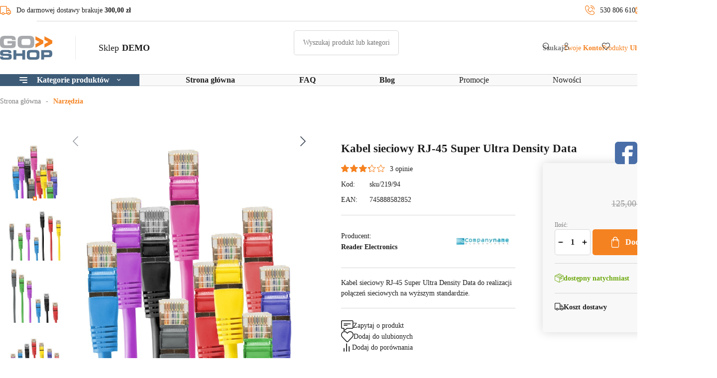

--- FILE ---
content_type: text/html; charset=utf-8
request_url: https://www.sklepdemo.pl/kabel-sieciowy-rj-45-super-ultra-density-data-id-94
body_size: 10325
content:
<!DOCTYPE html><html lang="pl"><head prefix="og: http://ogp.me/ns# fb: http://ogp.me/ns/fb# product: http://ogp.me/ns/product#"><meta charset="UTF-8" /><meta name="viewport" content="width=device-width, initial-scale=1.0" /><title>Kabel sieciowy RJ-45 Super Ultra Density Data - 94-demo-ddx | Sklepdemo.pl</title><link rel="preconnect" href="https://www.googletagmanager.com" /><link as="image" rel="preload" fetchpriority="high" type="image/jpeg" href="https://www.sklepdemo.pl/dane/small/f/f9001f0566fb4d3a999d57d9c61f78e6.jpg" media="(max-width: 600px) and (max-resolution: 1.89dppx)" /><link as="image" rel="preload" fetchpriority="high" type="image/jpeg" href="https://www.sklepdemo.pl/dane/full/f/f9001f0566fb4d3a999d57d9c61f78e6.jpg" media="(max-width: 600px) and (min-resolution: 1.9dppx)" /><link as="image" rel="preload" fetchpriority="high" type="image/jpeg" href="https://www.sklepdemo.pl/dane/full/f/f9001f0566fb4d3a999d57d9c61f78e6.jpg" media="(min-width: 600.1px)" /><link rel="preload" as="script" href="/dist/v-639052863091312735/carousel.js" /><link rel="preload" href="/dist/v-639052862989774227/atf_base.css" as="style" /><script defer="defer" src="/dist/v-639051936980934969/bundle.modern.js"></script><script>var dataLayer=window.dataLayer||[];document.addEventListener("DOMContentLoaded",(event)=>{function gtag(){dataLayer.push(arguments)}
window.initConsent();});</script><style>@font-face{font-family:'Adjusted Verdana Fallback';src:local(Verdana);size-adjust:98%;ascent-override:102%;descent-override:34%;line-gap-override:18%}@font-face{font-family:'Poppins';font-display:swap;font-style:normal;font-weight:400;src:local(''),url('/dist/assets/fonts/poppins-v15-latin-ext_latin-regular.woff2') format('woff2'),}@font-face{font-family:'Poppins';font-display:swap;font-style:normal;font-weight:700;src:local(''),url('/dist/assets/fonts/poppins-v15-latin-ext_latin-600.woff2') format('woff2'),}@font-face{font-family:'icomoon';src:url('/dist/assets/fonts/icomoon.woff?4u7vdh') format('woff');font-weight:normal;font-style:normal;font-display:swap}</style><link rel="stylesheet" href="/dist/v-639052862989774227/atf_base.css" /><link rel="stylesheet" media="print" onload="this.onload=null;this.media='all'" href="/dist/v-638924114155831568/lazy_base.css" /><link rel="stylesheet" href="/dist/v-639052862989774227/atf_detail.css" /><link rel="stylesheet" media="print" onload="this.onload=null;this.media='all'" href="/dist/v-638991566262837682/lazy_detail.css" /><link rel="stylesheet" media="print" onload="this.onload=null;this.media='all'" href="/dist/v-639014775691295150/tools_base.css" /><script async="async" src="https://www.googletagmanager.com/gtag/js?id=G-YBY7SEQCJB"></script><script>var dataLayer=window.dataLayer||[];function gtag(){dataLayer.push(arguments)};gtag('consent','default',{'ad_storage':'denied','ad_user_data':'denied','ad_personalization':'denied','analytics_storage':'denied','functionality_storage':'denied','security_storage':'denied','wait_for_update':500});gtag('js',new Date());gtag('config','G-YBY7SEQCJB');</script><link rel="icon" type="image/png" sizes="192x192" href="/dist/assets/images/favicon/favicon.png" /><link rel="apple-touch-icon" type="image/png" sizes="180x180" href="/dist/assets/images/favicon/apple-touch-icon.png" /><link rel="shortcut icon" href="/favicon.ico" type="image/x-icon" /><meta name="theme-color" content="#ffffff" />
    
    <link rel="canonical" href="https://www.sklepdemo.pl/kabel-sieciowy-rj-45-super-ultra-density-data-id-94" /><script type="application/ld+json">[{"@context":"http://schema.org/","@type":"Product","name":"Kabel sieciowy RJ-45 Super Ultra Density Data","image":["https://www.sklepdemo.pl/dane/full/f/f9001f0566fb4d3a999d57d9c61f78e6.jpg","https://www.sklepdemo.pl/dane/full/7/7d2f683268bb40ff9b9d523d451ea3b6.jpg","https://www.sklepdemo.pl/dane/full/8/8da2f200a33c4ab7a43f98a5a8366a7b.jpg","https://www.sklepdemo.pl/dane/full/b/b21a4c1d44cd4bf08884bfbdc4779cee.jpg","https://www.sklepdemo.pl/dane/full/f/fa46532e8d9b4e778c9bb66690d0c18c.jpg"],"sku":94,"mpn":"94-demo-ddx","gtin13":"","description":"Kabel sieciowy RJ-45 Super Ultra Density Data do realizacji połączeń sieciowych na wyższym standardzie.","brand":{"@type":"Brand","name":"Reader Electronics"},"offers":{"@type":"Offer","url":"https://www.sklepdemo.pl/kabel-sieciowy-rj-45-super-ultra-density-data-id-94","priceValidUntil":"2026-02-07T22:02:57.3385741Z","priceCurrency":"PLN","price":"118.12","availability":"http://schema.org/InStock","itemCondition":"http://schema.org/NewCondition","shippingDetails":[{"@context":"http://schema.org/","@type":"OfferShippingDetails","shippingRate":{"@type":"MonetaryAmount","value":"0.00","currency":"PLN"},"shippingDestination":{"@type":"DefinedRegion","addressCountry":"PL"},"deliveryTime":{"@type":"ShippingDeliveryTime","handlingTime":{"@type":"QuantitativeValue","minValue":1,"maxValue":1,"unitCode":"DAY"},"transitTime":{"@type":"QuantitativeValue","minValue":0,"maxValue":0,"unitCode":"DAY"}}}]},"review":[{"@type":"Review","datePublished":"2025-08-06","reviewBody":"Produkt spełnił moje oczekiwania. Używam go od kilku tygodni i jak na razie działa bez zarzutu. Solidne wykonanie i prostota obsługi to duże zalety.","bestRating":5,"worstRating":1,"author":{"@type":"Person","name":"Agnieszka Wiśniewska"},"reviewRating":{"@type":"Rating","ratingValue":4}},{"@type":"Review","datePublished":"2025-11-17","reviewBody":"Mam mieszane uczucia – z jednej strony funkcjonalność jest super, z drugiej wykonanie mogłoby być solidniejsze.","bestRating":5,"worstRating":1,"author":{"@type":"Person","name":"Agnieszka Wiśniewska"},"reviewRating":{"@type":"Rating","ratingValue":3}},{"@type":"Review","datePublished":"2025-07-30","reviewBody":"Trochę się zawiodłam – na zdjęciu wyglądało to lepiej. W praktyce jest przeciętnie, ale może komuś innemu bardziej się spodoba.","bestRating":5,"worstRating":1,"author":{"@type":"Person","name":"Kamil Dąbrowski"},"reviewRating":{"@type":"Rating","ratingValue":3}}],"aggregateRating":{"@type":"AggregateRating","reviewCount":3,"bestRating":5,"worstRating":1,"ratingValue":3.33}},{"@context":"http://schema.org/","@type":"BreadcrumbList","itemListElement":[{"@type":"ListItem","position":1,"item":"https://www.sklepdemo.pl","name":"Strona główna"},{"@type":"ListItem","position":2,"item":"https://www.sklepdemo.pl/narzedzia-cat-23","name":"Narzędzia"}]},{"@context":"http://schema.org/","@type":"Organization","name":"Sklepdemo.pl","url":"https://www.sklepdemo.pl/","email":"info@goshop.pl","telephone":"530 806 610","description":"Wersja demonstracyjna sklepu internetowego GOshop. Załóż własny sklep internetowy z GOshop.pl . Bogata funkcjonalność oprogramowania, indywidualny projekt graficzny.","vatID":"987-654-32-10","address":{"@type":"PostalAddress","streetAddress":"ul. Kaliska 17a m. 26","addressLocality":"Warszawa","postalCode":"01-140","addressCountry":"PL"}}]</script><meta property="og:title" content="Kabel sieciowy RJ-45 Super Ultra Density Data" /><meta property="og:description" content="Kabel sieciowy RJ-45 Super Ultra Density Data do realizacji połączeń sieciowych na wyższym standardzie." /><meta property="og:url" content="https://www.sklepdemo.pl/kabel-sieciowy-rj-45-super-ultra-density-data-id-94" /><meta property="og:image" content="https://www.sklepdemo.pl/dane/full/f/f9001f0566fb4d3a999d57d9c61f78e6.jpg" /><meta property="og:type" content="product" /><meta property="product:price:amount" content="118.12" /><meta property="product:price:currency" content="PLN" /><meta property="product:availability" content="instock" /><meta name="description" content="Kabel sieciowy RJ-45 Super Ultra Density Data - Kabel sieciowy RJ-45 Super Ultra Density Data do realizacji połączeń sieciowych na wyższym standardzie." /><meta name="keywords" content="kabel sieciowy rj-45 super ultra density data" /></head><body data-type="detail"><div id="AfterBodyContainer"></div><div id="container"><div class="header-sentinel"></div><div class="privacy-sentinel"></div><div class="return-to-top-sentinel"></div><header class="shop-header"><div class="inner"><div class="top-bar"><span class="header-shipment" data-free-shipment-value="300">Do darmowej dostawy brakuje</span><ul class="header-contact"><li><a class="phone" href='tel:530806610' title="Zadzwoń do nas">530 806 610</a></li><li><a class="email" href="mailto:info@goshop.pl" title="Wyślij do nas email">info@goshop.pl</a></li></ul><div class="header-social-links"><a class="facebook-link" rel="nofollow" target="_blank" title="Nasz profil na Facebook" href="#"></a> <a class="instagram-link" rel="nofollow" target="_blank" title="Nasz profil na Instagram" href="#"></a></div></div><div class="shop-header-container"><a href="/" class="logo" title="Przejdź na stronę główną sklepu"><figure><img src="/dist/assets/images/logo.svg" alt="Wersja demo sklepu internetowego" width="105" height="48" /></figure><span>Sklep <b>demo</b></span> </a><div id="search-engine"><form action="/szukaj" method="get"><input type="text" autocomplete="off" maxlength="150" title="Tutaj wpisz wyszukiwaną frazę, np. oznaczenie modelu, lub też część nazwy" placeholder="Wyszukaj produkt lub kategorię" name="query" /> <input name="sort" type="hidden" value="11" /> <button id="searchbutton" type="submit" title="Wyszukaj w sklepie"></button><div id="suggestions"><div class="suggestions-loading"><span></span></div><span class="no-products-info"></span><div class="suggestion-column-wrapper"><div class="suggestion-left-column"><ul class="suggestion-result-categories" data-label="Kategorie"></ul><ul class="suggestion-result-producers" data-label="Producenci"></ul></div><ul class="suggestion-result-products" data-label="Produkty"></ul></div><ul class="suggestion-last-phrases"></ul><a class="suggestions-advanced-search" href="/advanced_search" title="Wyszukiwanie zaawansowane"> Wyszukiwanie zaawansowane </a></div><span class="search-engine-close">Wyszukiwanie</span></form></div><div class="header-tools-wrapper"><span class="search-engine-trigger"> <b>Szukaj</b> </span> <a class="log-button" href="/login" title="Konto"> <span>Twoje</span> <b>Konto</b> </a> <a href="/wishlist" id="wishlist-box" data-wishlist-count="0" title="Ulubione"> <span>Produkty</span> <b>Ulubione</b> </a> <a title="Zawartość twojego koszyka" href="/cart" id="cart-box" data-role="cart-refresh"> <span data-current-payment-value="0">Koszyk</span> <b>0,00 zł</b> </a><div class="tree-trigger" title="Menu"><i class="hamburger-icon"><em></em></i> <b>Menu</b></div></div></div><nav id="main-bar"><div id="tree-top"><div class="tree-top-hover"><span class="tree-top-hover-hamburger"><i></i><i></i><i></i></span>Kategorie produktów</div><ul class="tree-top-menu" data-parent-name="Main" data-parent-url="/main-cat-0"><li data-count="16" class="t0"><a title="Moda damska" href="/moda-damska-cat-21">Moda damska</a></li><li data-count="30" class="t0 parent uparrow"><a title="Zdrowa żywność" href="/zdrowa-zywnosc-cat-15">Zdrowa żywność</a><ul data-parent-name="Zdrowa żywność" data-parent-url="/zdrowa-zywnosc-cat-15"><li data-count="10" class="t1"><a title="Owoce" href="/zywnosc/owoce">Owoce</a></li><li data-count="9" class="t1"><a title="Pieczywo" href="/pieczywo-cat-18">Pieczywo</a></li><li data-count="6" class="t1"><a title="Ciastka" href="/ciastka-cat-19">Ciastka</a></li><li data-count="5" class="t1"><a title="Makarony" href="/makarony-cat-20">Makarony</a></li></ul></li><li data-count="20" class="t0 parent uparrow"><a title="Książki naukowe" href="/ksiazki-naukowe-cat-7">Książki naukowe</a><ul data-parent-name="Książki naukowe" data-parent-url="/ksiazki-naukowe-cat-7"><li data-count="6" class="t1"><a title="Kultura" href="/kultura-cat-8">Kultura</a></li><li data-count="11" class="t1"><a title="Nauka" href="/nauka-cat-9">Nauka</a></li><li data-count="3" class="t1"><a title="Albumy" href="/albumy-cat-11">Albumy</a></li></ul></li><li data-count="10" class="t0 parent uparrow"><a title="Książki dla dzieci" href="/ksiazki-dla-dzieci-cat-2">Książki dla dzieci</a><ul data-parent-name="Książki dla dzieci" data-parent-url="/ksiazki-dla-dzieci-cat-2"><li data-count="7" class="t1"><a title="Bajki i Baśnie" href="/bajki-i-basnie-cat-3">Bajki i Baśnie</a></li><li data-count="3" class="t1"><a title="Ania z Avonlea" href="/ania-z-avonlea-cat-4">Ania z Avonlea</a></li></ul></li><li data-count="11" class="t0 parent uparrow"><a title="Książki dla dorosłych" href="/ksiazki-dla-doroslych-cat-12">Książki dla dorosłych</a><ul data-parent-name="Książki dla dorosłych" data-parent-url="/ksiazki-dla-doroslych-cat-12"><li data-count="4" class="t1"><a title="Sensacyjne" href="/sensacyjne-cat-13">Sensacyjne</a></li><li data-count="7" class="t1"><a title="Romanse" href="/romanse-cat-14">Romanse</a></li></ul></li><li data-count="4" class="t0"><a title="Czytniki e-book" href="/czytniki-ebook">Czytniki e-book</a></li><li data-count="12" class="t0 selected"><a title="Narzędzia" href="/narzedzia-cat-23">Narzędzia</a></li></ul></div><ul class="mainmenu"><li><a title="Strona główna" href="/">Strona gł&#243;wna</a></li><li><a title="FAQ" href="/faq">FAQ</a></li><li><a title="Blog" href="https://www.sklepdemo.pl/blog">Blog</a></li><li><a title="Promocje" href="/promocje-coll-2">Promocje</a></li><li><a title="Nowości" href="/nowosci-coll-5">Nowości</a></li><li><a title="Kontakt" href="https://www.sklepdemo.pl/kontakt-ze-sklepem">Kontakt</a></li></ul></nav></div></header><main class="inner"><div id="breadcrumb"><span class="breadcrumb-end"></span> <span class="breadcrumb-end"></span><ul><li><a title="Strona główna" href="https://www.sklepdemo.pl">Strona gł&#243;wna</a></li><li><a title="Narzędzia" href="https://www.sklepdemo.pl/narzedzia-cat-23">Narzędzia</a></li></ul></div><div class="tree-canvas"></div><div id="tree" class="item"><nav><ul data-parent-name="Main" data-parent-url="/main-cat-0"><li class="t0"><a data-count="16" title="Moda damska" href="/moda-damska-cat-21">Moda damska</a></li><li class="t0 parent uparrow"><a data-count="30" title="Zdrowa żywność" href="/zdrowa-zywnosc-cat-15">Zdrowa żywność</a><ul data-parent-name="Zdrowa żywność" data-parent-url="/zdrowa-zywnosc-cat-15"><li class="t1"><a data-count="10" title="Owoce" href="/zywnosc/owoce">Owoce</a></li><li class="t1"><a data-count="9" title="Pieczywo" href="/pieczywo-cat-18">Pieczywo</a></li><li class="t1"><a data-count="6" title="Ciastka" href="/ciastka-cat-19">Ciastka</a></li><li class="t1"><a data-count="5" title="Makarony" href="/makarony-cat-20">Makarony</a></li></ul></li><li class="t0 parent uparrow"><a data-count="20" title="Książki naukowe" href="/ksiazki-naukowe-cat-7">Książki naukowe</a><ul data-parent-name="Książki naukowe" data-parent-url="/ksiazki-naukowe-cat-7"><li class="t1"><a data-count="6" title="Kultura" href="/kultura-cat-8">Kultura</a></li><li class="t1"><a data-count="11" title="Nauka" href="/nauka-cat-9">Nauka</a></li><li class="t1"><a data-count="3" title="Albumy" href="/albumy-cat-11">Albumy</a></li></ul></li><li class="t0 parent uparrow"><a data-count="10" title="Książki dla dzieci" href="/ksiazki-dla-dzieci-cat-2">Książki dla dzieci</a><ul data-parent-name="Książki dla dzieci" data-parent-url="/ksiazki-dla-dzieci-cat-2"><li class="t1"><a data-count="7" title="Bajki i Baśnie" href="/bajki-i-basnie-cat-3">Bajki i Baśnie</a></li><li class="t1"><a data-count="3" title="Ania z Avonlea" href="/ania-z-avonlea-cat-4">Ania z Avonlea</a></li></ul></li><li class="t0 parent uparrow"><a data-count="11" title="Książki dla dorosłych" href="/ksiazki-dla-doroslych-cat-12">Książki dla dorosłych</a><ul data-parent-name="Książki dla dorosłych" data-parent-url="/ksiazki-dla-doroslych-cat-12"><li class="t1"><a data-count="4" title="Sensacyjne" href="/sensacyjne-cat-13">Sensacyjne</a></li><li class="t1"><a data-count="7" title="Romanse" href="/romanse-cat-14">Romanse</a></li></ul></li><li class="t0"><a data-count="4" title="Czytniki e-book" href="/czytniki-ebook">Czytniki e-book</a></li><li class="t0 selected"><a data-count="12" title="Narzędzia" href="/narzedzia-cat-23">Narzędzia</a></li></ul><ul class="cms-rwd"></ul></nav></div><div id="content"><div class="detail-main-wrapper" data-scope="addcart"><h1 class="headline detail-headline">Kabel sieciowy RJ-45 Super Ultra Density Data</h1><figure id="detail-images" class="img-scale-down has-many"><div id="detail-carousel"><div class="f-carousel__slide size-full" data-fancybox="product" data-thumb-src="/dane/small/f/f9001f0566fb4d3a999d57d9c61f78e6.jpg" data-thumb-alt="Kabel sieciowy RJ-45 Super Ultra Density Data" data-src="/dane/source/f/f9001f0566fb4d3a999d57d9c61f78e6.jpg"><picture title="Kabel sieciowy RJ-45 Super Ultra Density Data"><source media="(max-width: 600px) and (max-resolution: 1.9dppx)" srcset="/dane/small/f/f9001f0566fb4d3a999d57d9c61f78e6.jpg" /><img width="500" height="500" alt="Kabel sieciowy RJ-45 Super Ultra Density Data" src="/dane/full/f/f9001f0566fb4d3a999d57d9c61f78e6.jpg" fetchpriority="high" /> </picture></div><div class="f-carousel__slide size-full" data-fancybox="product" data-thumb-src="/dane/small/7/7d2f683268bb40ff9b9d523d451ea3b6.jpg" data-thumb-alt="Kabel sieciowy RJ-45 Super Ultra Density Data" data-src="/dane/source/7/7d2f683268bb40ff9b9d523d451ea3b6.jpg"><picture title="Kabel sieciowy RJ-45 Super Ultra Density Data"><source media="(max-width: 600px) and (max-resolution: 1.9dppx)" data-lazy-srcset="/dane/small/7/7d2f683268bb40ff9b9d523d451ea3b6.jpg" /><img width="500" height="500" alt="Kabel sieciowy RJ-45 Super Ultra Density Data" data-lazy-src="/dane/full/7/7d2f683268bb40ff9b9d523d451ea3b6.jpg" /> </picture></div><div class="f-carousel__slide size-full" data-fancybox="product" data-thumb-src="/dane/small/8/8da2f200a33c4ab7a43f98a5a8366a7b.jpg" data-thumb-alt="Kabel sieciowy RJ-45 Super Ultra Density Data" data-src="/dane/source/8/8da2f200a33c4ab7a43f98a5a8366a7b.jpg"><picture title="Kabel sieciowy RJ-45 Super Ultra Density Data"><source media="(max-width: 600px) and (max-resolution: 1.9dppx)" data-lazy-srcset="/dane/small/8/8da2f200a33c4ab7a43f98a5a8366a7b.jpg" /><img width="500" height="500" alt="Kabel sieciowy RJ-45 Super Ultra Density Data" data-lazy-src="/dane/full/8/8da2f200a33c4ab7a43f98a5a8366a7b.jpg" /> </picture></div><div class="f-carousel__slide size-full" data-fancybox="product" data-thumb-src="/dane/small/b/b21a4c1d44cd4bf08884bfbdc4779cee.jpg" data-thumb-alt="Kabel sieciowy RJ-45 Super Ultra Density Data" data-src="/dane/source/b/b21a4c1d44cd4bf08884bfbdc4779cee.jpg"><picture title="Kabel sieciowy RJ-45 Super Ultra Density Data"><source media="(max-width: 600px) and (max-resolution: 1.9dppx)" data-lazy-srcset="/dane/small/b/b21a4c1d44cd4bf08884bfbdc4779cee.jpg" /><img width="500" height="500" alt="Kabel sieciowy RJ-45 Super Ultra Density Data" data-lazy-src="/dane/full/b/b21a4c1d44cd4bf08884bfbdc4779cee.jpg" /> </picture></div><div class="f-carousel__slide size-full" data-fancybox="product" data-thumb-src="/dane/small/f/fa46532e8d9b4e778c9bb66690d0c18c.jpg" data-thumb-alt="Kabel sieciowy RJ-45 Super Ultra Density Data" data-src="/dane/source/f/fa46532e8d9b4e778c9bb66690d0c18c.jpg"><picture title="Kabel sieciowy RJ-45 Super Ultra Density Data"><source media="(max-width: 600px) and (max-resolution: 1.9dppx)" data-lazy-srcset="/dane/small/f/fa46532e8d9b4e778c9bb66690d0c18c.jpg" /><img width="500" height="500" alt="Kabel sieciowy RJ-45 Super Ultra Density Data" data-lazy-src="/dane/full/f/fa46532e8d9b4e778c9bb66690d0c18c.jpg" /> </picture></div></div></figure><section id="detail-left"><div class="detail-stars-wrapper" data-scroll-to-comments="" title="Przewiń do opinii"><div class="star-rating" style="--rating:66"></div><i> 3 opinie </i></div><span data-role="sku">sku/219/94</span> <span data-role="ean">745888582852</span><div class="detail-producer-info"><span class="detail-producer-text">Producent: <a href="/reader-electronics-prod-4"> Reader Electronics </a> </span> <a href="/reader-electronics-prod-4" class="detail-producer-logo"> <img src="/dane/producer/4ae179f4685e463f83a75b919255f75b.jpg" alt="Reader Electronics" width="160" height="80" /> </a></div><p class="detail-short-description">Kabel sieciowy RJ-45 Super Ultra Density Data do realizacji połączeń sieciowych na wyższym standardzie.</p><div class="detail-buttons"><button class="detail-ask-button" title="Zapytaj o produkt" data-id="94" data-modal-form="1">Zapytaj o produkt</button> <button class="detail-wishlist" title="Dodaj do ulubionych" data-wishlist-id="94"></button> <button class="detail-comparison" title="Dodaj do porównania" data-comparison-id="94"></button></div></section><section id="detail-right"><div class="product-badges detail-badges"><span class="promo-badge" data-role="product-discount-percentage">6</span></div><div class="detail-pricing"><b data-role="product-price">118,12</b> <del data-role="product-oldprice">125,00</del></div><div class="detail-omnibus" data-role="omnibus-lowest-price" data-tippy-content="Najniższa cena z 30 dni poprzedzających rozpoczęcie promocji"></div><div class="detail-options" data-role="option-view" data-optionid="219"></div><div class="detail-adding-section"><label for="addproductamount">Ilość:</label><div class="detail-amount amount-input-wrapper"><button class="minus" tabindex="0" role="button" title="Zmniejsz ilość"></button> <input data-role="product-amount" id="addproductamount" type="text" title="Ilość sztuk" value="1" autocomplete="off" /> <button class="plus" tabindex="0" role="button" title="Zwiększ ilość"></button></div><button data-pid="94" class="buy-button cartadder active-button">Dodaj do koszyka</button> <button class="availability-modal-trigger">Powiadom o dostępności</button></div><div class="detail-accordion"><div class="detail-accordion-row"><b class="detail-availability detail-accordion-trigger" data-role="avail-name" style="color:#6da80e">dostępny natychmiast</b><div class="detail-accordion-content"><div><ul><li data-role="avail-desc">Wysyłamy natychmiastowo, bardzo szybko i sprawnie!</li><li>Najtańsza forma dostawy: <b>Dostawa tylko dla przelewu - 0,00 zł</b></li><li>Przewidywany czas wysyłki: <b data-role="avail-time">2 lutego 2026</b></li></ul></div></div></div><div class="detail-accordion-row"><b class="detail-free-shipment detail-accordion-trigger">Koszt dostawy</b><div class="detail-accordion-content"><div>Darmowa dostawa już od 300 zł</div></div></div></div></section><section id="main-info"><article id="detail-description" class="user-custom-content" data-desc-navigation="1"><h2 class="headline">Opis produktu</h2><p>Kabel sieciowy RJ-45 Super Ultra Density Data do realizacji połączeń sieciowych na wyższym standardzie. Przew&oacute;d posiada końc&oacute;wki z czystego srebra, a sam kabel jest stworzony z wysokiej jakości wibranium, kt&oacute;re przewodzi większe ilości pakiet&oacute;w, niż otrzymuje na wejściu, co oznacza, że przesył danych jest szybszy niż przewidywał dostawca internetu.</p><h2 class="description-header gpsr-header">Informacje o producencie i podmiocie odpowiedzialnym</h2>Przykładowy opis informacji producenta <strong>Reader Electronics</strong>, który jest przypisany do tego produktu. Opisy informacji o producencie mogą być wpisywane w panelu administracyjnym &gt; w edycji danego producenta.<br /> <br /> Pełna nazwa producenta: <strong>Reader Electronics</strong><br /> <br /> Adres producenta:<br /> Testowa 12 / 5<br /> 01-001 Warszawa<br /> Polska<br /> <br /> Adres email: support@test.xgw<br /> <br /> <strong>Potencjalne zagrożenia</strong><ul><li>Zagrożenia dostępem do wiedzy: Czytanie książek może powodować wzrost inteligencji oraz poszerzenie zasobu słownictwa</li><li>Zagrożenia mechaniczne: Nieprawidłowy montaż książki na ścianie może spowodować jej upadek na podłogę.</li><li>Zagrożenia związane z niewłaściwym użytkowaniem: Książkę należy użytkować w sposób ostrożny, czytając od strony lewej -&gt; do prawej. strony książki są dla ułatwienia numerowane i posortowane w kolejności rosnącej - sugerujemy trzymać się wyznaczonej kolejności sortowania stron i realizować procedurę czytania ksążki w przewidzianej przez producenta kolejności.</li></ul><strong>Środki ostrożności</strong><ul><li>Należy czytać jedną stronę książki na raz.</li><li>Przed użyciem upewnić się, że książka nie jest podłączona do źródła zasilania</li></ul><strong>Postępowanie z odpadami</strong><br /> Zużyte książki najlepiej jest odsprzedać lub przekazać nieodpłatnie do lokalnej biblioteki<br type="_moz" /> <br /> <strong>Pliki do pobrania</strong><br /> Aby ułatwić czytanie książki, producent przygotował poniższe pliki:<ul><li><a style='color:inherit' href='https://www.sklepdemo.pl/dane/cms/plik1.pdf'>Plik przykład 1</a></li><li><a style='color:inherit' href='https://www.sklepdemo.pl/dane/cms/plik2.pdf'>Drugi plik przykładowy</a></li></ul></article><div class="detail-share-links-wrapper"><span>Udostępnij:</span> <a class="detail-facebook-link" href="https://www.facebook.com/sharer/sharer.php?u=https://www.sklepdemo.pl/kabel-sieciowy-rj-45-super-ultra-density-data-id-94" title="Udostępnij na Facebook" rel="nofollow" target="_blank">Facebook</a> <a class="detail-x-link" href="https://twitter.com/share?url=https://www.sklepdemo.pl/kabel-sieciowy-rj-45-super-ultra-density-data-id-94" title="Udostępnij na X" rel="nofollow" target="_blank">Opublikuj</a> <a class="detail-pinterest-link" href="https://pl.pinterest.com/pin/create/button/?url=https://www.sklepdemo.pl/dane/full/f/f9001f0566fb4d3a999d57d9c61f78e6.jpg" title="Udostępnij na Pinterest" rel="nofollow" target="_blank">Pinterest</a></div><div class="detail-traits-wrapper"><h2 class="headline">Cechy i parametry</h2><table id="detail-traits"><tr><td>Materiał wykonania</td><td><span> Srebro</span><span> Wibranium</span><span> Drewno</span></td></tr><tr><td>Przeznaczenie</td><td><span> Do użytku domowego</span></td></tr><tr><td>Rodzaj</td><td><span> Kable</span></td></tr></table></div><section id="detail-comments"><div class="detail-comments-header"><h2 class="headline">Opinie o produkcie</h2><p>Wyświetlamy wszystkie opinie o produkcie, zar&#243;wno pozytywne jak i negatywne. Opinie pochodzą od klient&#243;w, kt&#243;rzy zakupili dany produkt w sklepie</p></div><div class="comments-stars-wrapper"><div class="summary"><b>3.33</b><div class="star-rating" style="--rating:66"></div><i>(3) opinii</i></div><div class="star-bars-wrapper"><label class="star-bar"> <span>5</span> <progress value="0" max="100"></progress> <i>0%</i> </label> <label class="star-bar"> <span>4</span> <progress value="33" max="100"></progress> <i>33%</i> </label> <label class="star-bar"> <span>3</span> <progress value="66" max="100"></progress> <i>66%</i> </label> <label class="star-bar"> <span>2</span> <progress value="0" max="100"></progress> <i>0%</i> </label> <label class="star-bar"> <span>1</span> <progress value="0" max="100"></progress> <i>0%</i> </label></div></div><div class="comments-list"><article class="comment"><div class="star-rating" style="--rating:60"></div><span class="added-date"> 17.11.2025 </span> <span class="purchase-confirmed"> Zweryfikowany kupujący </span><div class="comment-body"><cite> Mam mieszane uczucia – z jednej strony funkcjonalność jest super, z drugiej wykonanie mogłoby być solidniejsze. <b class="author">Agnieszka Wiśniewska</b> </cite></div></article><article class="comment"><div class="star-rating" style="--rating:80"></div><span class="added-date"> 06.08.2025 </span> <span class="purchase-confirmed"> Zweryfikowany kupujący </span><div class="comment-body"><cite> Produkt spełnił moje oczekiwania. Używam go od kilku tygodni i jak na razie działa bez zarzutu. Solidne wykonanie i prostota obsługi to duże zalety. <b class="author">Agnieszka Wiśniewska</b> </cite></div></article><article class="comment"><div class="star-rating" style="--rating:60"></div><span class="added-date"> 30.07.2025 </span> <span class="purchase-confirmed"> Zweryfikowany kupujący </span><div class="comment-body"><cite> Trochę się zawiodłam – na zdjęciu wyglądało to lepiej. W praktyce jest przeciętnie, ale może komuś innemu bardziej się spodoba. <b class="author">Kamil Dąbrowski</b> </cite></div></article></div></section></section></div><section id="detail-tabs" class="gs-tabs"></section></div><div id="newsletter"><div class="newsletter-bg lazyload" data-bg="/dist/assets/images/newsletter_img.png"></div><header class="newsletter-header"><b>Zapisz się do naszego newslettera</b><p>Aby otrzymywać informacje o promocjach i nowościach w naszym sklepie</p></header><div class="newsletter-input"><input type="text" placeholder="Tu wpisz swój adres email..." title="Wpisz swój email i naciśnij przycisk obok pola tekstowego, aby zapisać się do usługi Newsletter." autocomplete="off" maxlength="150" /> <span class="popup-trigger">Zapisz</span></div><div class="goshop-modal-content"><div data-recaptcha-form=""><label> <input type="checkbox" /> <span></span> Przykładowa klauzula zapisu Newsletter </label><div class="newsletter-clauses-wrapper"></div><div class="captcha-wrapper" data-sitekey="6LeA2_UZAAAAAOwkRx19zqN_bLIqu8ZUFh5n3A2n"></div><button disabled="disabled" class="confirm-button active-button" type="submit">Zapisz</button></div></div></div><div class="basic-carousel producers-banners-wrapper"><button data-carousel-go-prev="" class="carousel-prev" title="Przewiń do tyłu"></button> <button data-carousel-go-next="" class="carousel-next" title="Następna przewiń do przodu"></button><div class="f-carousel__viewport"><a class="f-carousel__slide" href="/baking-anna-poland-prod-7"> <img class="lazyload" data-src="/dane/producer/c2fe84353ce64a80a04985576a142299.jpg" alt="Baking Anna Poland" width="160" height="80" /> </a> <a class="f-carousel__slide" href="/ciastkotort-online-prod-5"> <img class="lazyload" data-src="/dane/producer/5a0db76e0d4a4b17b9e0952b329a4e66.jpg" alt="Ciastko&amp;Tort online" width="160" height="80" /> </a> <a class="f-carousel__slide" href="/fruit--fruits-prod-6"> <img class="lazyload" data-src="/dane/producer/1bbb687fd0a346bb9bbbca9428eaa581.jpg" alt="Fruit &amp; Fruits" width="160" height="80" /> </a> <a class="f-carousel__slide" href="/helion-prod-3"> <img class="lazyload" data-src="/dane/producer/37300ae99c0c45e2b224de9532c676ec.jpg" alt="Helion" width="160" height="80" /> </a> <a class="f-carousel__slide" href="/proszynski-i-s-ka-prod-1"> <img class="lazyload" data-src="/dane/producer/c22b752be6974fadb32954590457ba20.jpg" alt="Prószyński i S-ka" width="160" height="80" /> </a> <a class="f-carousel__slide" href="/pwn-prod-2"> <img class="lazyload" data-src="/dane/producer/0a171196a404478b86ab7a511f2aa45e.jpg" alt="PWN" width="160" height="80" /> </a> <a class="f-carousel__slide" href="/reader-electronics-prod-4"> <img class="lazyload" data-src="/dane/producer/4ae179f4685e463f83a75b919255f75b.jpg" alt="Reader Electronics" width="160" height="80" /> </a></div></div></main><footer id="footer"><div class="inner"><div class="footer-content"><div class="footer-item submenu"><strong>Informacje</strong><ul class="footer"><li><a title="Kontakt i dane firmy" href="https://www.sklepdemo.pl/kontakt-ze-sklepem">Kontakt i dane firmy</a></li><li><a title="Demo sklepu" href="https://www.sklepdemo.pl/cms/sklep-internetowy-demo">Demo sklepu</a></li><li><a title="Demo panelu" href="https://www.sklepdemo.pl/cms/panel-administracyjny">Demo panelu</a></li><li><a title="Blog" href="https://www.sklepdemo.pl/blog">Blog</a></li><li><a title="Przykładowy dział CMS" href="https://www.sklepdemo.pl/cms/bogate-formatowanie-tresci">Przykładowy dział CMS</a></li><li><a title="Galeria zdjęć" href="https://www.sklepdemo.pl/galeria-zdjec">Galeria zdjęć</a></li><li><a title="Regulamin" href="https://www.sklepdemo.pl/cms/regulamin">Regulamin</a></li><li><a title="Polityka prywatności" href="https://www.sklepdemo.pl/cms/polityka-prywatnosci">Polityka prywatności</a></li></ul></div><div class="footer-item shortcut"><strong>Na skróty</strong><div><a href="https://www.goshop.pl/" rel="noopener" target="_blank">Załóż własny sklep</a> <a href="/_admin/" target="_blank">Sprawdź panel demo</a> <a href="https://www.goshop.pl/nasi-klienci/realizacje/" rel="noopener" target="_blank">Jak będzie wyglądał mój sklep</a> <a href="https://www.goshop.pl/cennik/koszt-stworzenia-sklepu-internetowego/" rel="noopener" target="_blank">Ile kosztuje założenie sklepu?</a></div></div><div id="footer-poll" data-poll="" class="footer-item"></div><div class="footer-item contact"><strong>Kontakt</strong><ul class="footer-contact"><li class="address"><b>GOshop.pl</b> <span>ul. Żytnia 15 / U1, 15-469 Białystok</span></li><li><a class="phone" href="tel:530806610"> 530 806 610 </a></li><li><a class="email" href="mailto:info@goshop.pl"> info@goshop.pl </a></li></ul><a class="footer-contact-link" href="/kontakt-ze-sklepem">Przejdź do działu kontakt</a></div></div><div class="footer-bottom-bar"><a class="sitemap" href="/sitemap">Mapa strony</a> <span>Najbliższa godzina wysyłki 2026-02-02 14:00:00</span> <a class="author" href="https://www.goshop.pl">Projekt i oprogramowanie sklepu - GOshop</a></div></div></footer></div><script src="/dist/v-639052863091312735/carousel.js"></script><div class="floating-container left-side-cookies"><div id="facebook-box"><i id="fb-open"></i><div style="width:320px" id="in-facebook-box"><iframe loading="lazy" title="Widget Facebook" data-src="https://www.facebook.com/plugins/page.php?href=https://www.facebook.com/sklepdemo&amp;tabs=timeline&amp;width=320&amp;tabs=timeline%2Cmessages&amp;height=500&amp;small_header=true&amp;adapt_container_width=true&amp;hide_cover=true&amp;show_facepile=true" width="320" height="500" style="border:none;overflow:hidden" scrolling="no" frameborder="0" allowtransparency="true" allow="encrypted-media"> </iframe></div></div><button class="privacy-box-trigger" title="Ustawienia prywatności"> <img width="35" height="35" data-src="/dist/assets/images/cookies-icon.svg" alt="Ikona ciasteczka" class="lazyload" /> </button></div><script type="text/javascript">window.privacySettings={"buttonPosition":"left","description":"Treść opisu informacji ogólnej dotyczącej zgód na pliki cookies jest możliwy do edycji w panelu sklepu, w dziale 'Skonfiguruj swój sklep' > 'Ustawienia cookies'.Dodatkowo, dodawane skrypty, bazujące na cookies, można dzielić na 3 różne kategorie zgód,co do których klienci sklepu mogą zmieniać swoje preferencje w każdej chwili.","links":[{"anchor":"Regulamin","link":"https://www.sklepdemo.pl/cms/regulamin","userInput":"[[cms,19,Regulamin]]"},{"anchor":"Polityka prywatności","link":"https://www.sklepdemo.pl/cms/polityka-prywatnosci","userInput":"[[cms,20,Polityka prywatności]]"}],"consents":[{"mandatory":true,"key":"mandatory","name":"Obowiązkowe","description":"Dowolna treść opisująca kategorię zgód na cookies obowiązkowych. Cookie obowiązkowe są wymagane do działania sklepu i nie można ich wyłączyć.","eventName":"mandatory"},{"mandatory":false,"key":"marketing","name":"Marketingowe","description":"Kategoria zgód marketingowych. Treść tej zgody można zmienić w panelu sklepu.","eventName":"marketing"},{"mandatory":false,"key":"analytics","name":"Analityczne","description":"Cookie analityczne mogą być używane do analizy odwiedzin w sklepie internetowym. Jest to treść przykładowa komunikatu, która jest możliwa do edycji.","eventName":"analytics"}]};window.newsletterSavePopupSettings={"days":30,"delay":5,"mainText":"Zapisz się do demo-newsletter!","subText":"Przykładowe okno popup","imgUrl":"https://static.goshop.pl/pliki/demo-pictures/newsletter-popup-example.jpg","newsletterClause":"Przykładowa klauzula zapisu Newsletter","recaptchaEnabled":true,"dataSitekey":"6LeA2_UZAAAAAOwkRx19zqN_bLIqu8ZUFh5n3A2n"};</script>
    <div id="BeforeBodyEndsContainer"><script>dataLayer.push({"event":"view_item","ecommerce":{"items":[{"currency":"PLN","item_name":"Kabel sieciowy RJ-45 Super Ultra Density Data","item_id":"94","price":125.00,"index":1,"quantity":1,"item_brand":"Reader Electronics","item_category":"Narzędzia"}]}});
if (typeof gtag !== 'undefined') gtag('event','view_item',{"currency":"PLN","value":125.00,"items":[{"currency":"PLN","item_name":"Kabel sieciowy RJ-45 Super Ultra Density Data","item_id":"94","price":125.00,"index":1,"quantity":1,"item_brand":"Reader Electronics","item_category":"Narzędzia"}]});
</script></div>
    <script defer src="https://static.cloudflareinsights.com/beacon.min.js/vcd15cbe7772f49c399c6a5babf22c1241717689176015" integrity="sha512-ZpsOmlRQV6y907TI0dKBHq9Md29nnaEIPlkf84rnaERnq6zvWvPUqr2ft8M1aS28oN72PdrCzSjY4U6VaAw1EQ==" data-cf-beacon='{"version":"2024.11.0","token":"2ff65deba5ee4a18af41eee6ef78ca48","r":1,"server_timing":{"name":{"cfCacheStatus":true,"cfEdge":true,"cfExtPri":true,"cfL4":true,"cfOrigin":true,"cfSpeedBrain":true},"location_startswith":null}}' crossorigin="anonymous"></script>
</body></html>
<!-- Generated:  31,2524 msec --> 

--- FILE ---
content_type: text/css
request_url: https://www.sklepdemo.pl/dist/v-639052862989774227/atf_base.css
body_size: 9000
content:
.f-fadeIn{animation:var(--f-transition-duration,.2s) var(--f-transition-easing,ease) var(--f-transition-delay,0s) both f-fadeIn;z-index:2}.f-fadeOut{animation:var(--f-transition-duration,.2s) var(--f-transition-easing,ease) var(--f-transition-delay,0s) both f-fadeOut;z-index:1}@keyframes f-fadeIn{0%{opacity:0}to{opacity:1}}@keyframes f-fadeOut{to{opacity:0}}.f-crossfadeIn{animation:var(--f-transition-duration,.2s) ease both f-crossfadeIn;z-index:2}.f-crossfadeOut{animation:calc(var(--f-transition-duration, .2s)*.2) ease calc(var(--f-transition-duration, .2s)*.8) both f-crossfadeOut;z-index:1}@keyframes f-crossfadeIn{0%{opacity:0}to{opacity:1}}@keyframes f-crossfadeOut{to{opacity:0}}.is-horizontal .f-slideIn.from-next{animation:var(--f-transition-duration,.85s) cubic-bezier(.16,1,.3,1) f-slideInNextX}.is-horizontal .f-slideIn.from-prev{animation:var(--f-transition-duration,.85s) cubic-bezier(.16,1,.3,1) f-slideInPrevX}.is-horizontal .f-slideOut.to-next{animation:var(--f-transition-duration,.85s) cubic-bezier(.16,1,.3,1) f-slideOutNextX}.is-horizontal .f-slideOut.to-prev{animation:var(--f-transition-duration,.85s) cubic-bezier(.16,1,.3,1) f-slideOutPrevX}@keyframes f-slideInPrevX{0%{transform:translate(calc(100% + var(--f-carousel-gap, 0)))}to{transform:translateZ(0)}}@keyframes f-slideInNextX{0%{transform:translate(calc(-100% - var(--f-carousel-gap, 0)))}to{transform:translateZ(0)}}@keyframes f-slideOutNextX{to{transform:translate(calc(-100% - var(--f-carousel-gap, 0)))}}@keyframes f-slideOutPrevX{to{transform:translate(calc(100% + var(--f-carousel-gap, 0)))}}.is-vertical .f-slideIn.from-next{animation:var(--f-transition-duration,.85s) cubic-bezier(.16,1,.3,1) f-slideInNextY}.is-vertical .f-slideIn.from-prev{animation:var(--f-transition-duration,.85s) cubic-bezier(.16,1,.3,1) f-slideInPrevY}.is-vertical .f-slideOut.to-next{animation:var(--f-transition-duration,.85s) cubic-bezier(.16,1,.3,1) f-slideOutNextY}.is-vertical .f-slideOut.to-prev{animation:var(--f-transition-duration,.85s) cubic-bezier(.16,1,.3,1) f-slideOutPrevY}@keyframes f-slideInPrevY{0%{transform:translateY(calc(100% + var(--f-carousel-gap, 0)))}to{transform:translateZ(0)}}@keyframes f-slideInNextY{0%{transform:translateY(calc(-100% - var(--f-carousel-gap, 0)))}to{transform:translateZ(0)}}@keyframes f-slideOutNextY{to{transform:translateY(calc(-100% - var(--f-carousel-gap, 0)))}}@keyframes f-slideOutPrevY{to{transform:translateY(calc(100% + var(--f-carousel-gap, 0)))}}.f-zoomInUp{animation:var(--f-transition-duration,.3s) ease both f-zoomInUp}.f-zoomOutDown{animation:var(--f-transition-duration,.3s) ease both f-zoomOutDown}@keyframes f-zoomInUp{0%{opacity:var(--f-zoomInUp-opacity,0);transform:scale(var(--f-zoomInUp-scale,.975)) translate3d(var(--f-zoomInUp-x,0),var(--f-zoomInUp-y,16px),0)}to{opacity:1;transform:scale(1) translateZ(0)}}@keyframes f-zoomOutDown{to{opacity:0;transform:scale(var(--f-zoomOutDown-scale,.975)) translate3d(var(--f-zoomOutDown-x,0),var(--f-zoomOutDown-y,16px),0)}}.f-throwOutUp{animation:var(--f-throwOutUp-duration,.2s) ease-out both f-throwOutUp}.f-throwOutDown{animation:var(--f-throwOutDown-duration,.2s) ease-out both f-throwOutDown}@keyframes f-throwOutUp{to{opacity:0;transform:translate3d(0,calc(var(--f-throwOutUp-y, 150px)*-1),0)}}@keyframes f-throwOutDown{to{opacity:0;transform:translate3d(0,var(--f-throwOutDown-y,150px),0)}}:root{--f-button-width:40px;--f-button-height:40px;--f-button-border:0;--f-button-border-radius:0;--f-button-color:#374151;--f-button-bg:#f8f8f8;--f-button-shadow:none;--f-button-transition:all .15s ease;--f-button-transform:none;--f-button-outline-width:1px;--f-button-outline-color:#000000b3;--f-button-svg-width:20px;--f-button-svg-height:20px;--f-button-svg-stroke-width:1.5;--f-button-svg-fill:none;--f-button-svg-filter:none;--f-button-svg-opacity:1;--f-button-svg-disabled-opacity:.5;--f-button-svg-transition:opacity .15s ease;--f-button-svg-transform:none}.f-button{align-items:center;backdrop-filter:var(--f-button-backdrop-filter);background:var(--f-button-bg);border:var(--f-button-border);border-radius:var(--f-button-border-radius);box-shadow:var(--f-button-shadow);box-sizing:initial;color:var(--f-button-color);cursor:pointer;display:flex;height:var(--f-button-height);justify-content:center;margin:0;overflow:hidden;padding:0;pointer-events:all;position:relative;transform:var(--f-button-transform);transition:var(--f-button-transition);width:var(--f-button-width)}@media(hover:hover){.f-button:hover:not([aria-disabled]){background-color:var(--f-button-hover-bg,var(--f-button-bg));color:var(--f-button-hover-color,var(--f-button-color))}}.f-button:active:not([aria-disabled]){background-color:var(--f-button-active-bg,var(--f-button-hover-bg,var(--f-button-bg)));color:var(--f-button-active-color,var(--f-button-hover-color,var(--f-button-color)))}.f-button:focus{outline:none}.f-button:focus-visible{outline:var(--f-button-outline-width) solid var(--f-button-outline-color);outline-offset:var(--f-button-outline-offset)}.f-button svg{height:var(--f-button-svg-height);transform:var(--f-button-svg-transform);width:var(--f-button-svg-width);fill:var(--f-button-svg-fill);filter:var(--f-button-svg-filter);opacity:var(--f-button-svg-opacity,1);transition:var(--f-button-svg-transition);stroke:currentColor;stroke-width:var(--f-button-svg-stroke-width);stroke-linecap:round;stroke-linejoin:round;pointer-events:none}.f-button[aria-disabled]{cursor:default}.f-button[aria-disabled] svg{opacity:var(--f-button-svg-disabled-opacity)}[data-panzoom-action=toggleFS] g:first-child{display:flex}.in-fullscreen [data-panzoom-action=toggleFS] g:first-child,[data-panzoom-action=toggleFS] g:last-child{display:none}.in-fullscreen [data-panzoom-action=toggleFS] g:last-child,[data-autoplay-action=toggle] svg g:first-child{display:flex}.has-autoplay [data-autoplay-action=toggle] svg g:first-child,[data-autoplay-action=toggle] svg g:last-child{display:none}.has-autoplay [data-autoplay-action=toggle] svg g:last-child,[data-fullscreen-action=toggle] svg g:first-child{display:flex}[data-fullscreen-action=toggle] svg g:last-child{display:none}:fullscreen [data-fullscreen-action=toggle] svg [data-fullscreen-action=toggle] svg g:first-child{display:none}:fullscreen [data-fullscreen-action=toggle] svg [data-fullscreen-action=toggle] svg g:last-child{display:flex}:root{--f-spinner-color-1:#0000001a;--f-spinner-color-2:#11181ccc;--f-spinner-width:50px;--f-spinner-height:50px;--f-spinner-border-radius:50%;--f-spinner-border-width:4px}.f-spinner{animation:f-spinner .75s linear infinite,f-fadeIn .2s ease .2s both;border:var(--f-spinner-border-width) solid var(--f-spinner-color-1);border-radius:var(--f-spinner-border-radius);border-top-color:var(--f-spinner-color-2);height:var(--f-spinner-height);left:50%;margin:0;padding:0;position:absolute;top:50%;translate:-50% -50%;width:var(--f-spinner-width)}@keyframes f-spinner{to{rotate:1turn}}.f-carousel{--f-carousel-gap:0px;--f-carousel-slide-width:100%;--f-carousel-slide-padding:0}.f-carousel.is-vertical{--f-carousel-slide-height:100%}.f-carousel{display:flex;flex-direction:column;position:relative}.f-carousel.is-ltr{direction:ltr}.f-carousel.is-rtl{direction:rtl}.f-carousel__viewport{display:grid;flex:1;grid-template-columns:100%;grid-template-rows:100%;min-height:0;min-width:0;overflow:hidden;position:relative}.has-adaptive-height>.f-carousel__viewport{flex:0 0 auto}.f-carousel__viewport.is-draggable{cursor:move;cursor:grab}.f-carousel__viewport.is-dragging{cursor:move;cursor:grabbing}.f-carousel__viewport [contenteditable],.f-carousel__viewport [data-selectable]{cursor:auto}.f-carousel__slide{backface-visibility:hidden;background:var(--f-carousel-slide-bg);box-sizing:border-box;grid-area:1/1;height:var(--f-carousel-slide-height);margin:0;max-height:100%;max-width:100%;min-height:0;min-width:0;padding:var(--f-carousel-slide-padding);position:relative;transform:translateZ(0);width:var(--f-carousel-slide-width);will-change:transform}.is-centered .f-carousel__slide{align-items:center;display:flex;flex-direction:column}.is-centered .f-carousel__slide:after,.is-centered .f-carousel__slide:before{content:"";display:block}.is-centered .f-carousel__slide:before{margin-bottom:auto}.is-centered .f-carousel__slide:after{margin-top:auto}.f-carousel__slide.has-html{overflow:auto}:root{--f-carousel-dots-position:absolute;--f-carousel-dots-top:100%;--f-carousel-dots-bottom:auto;--f-carousel-dots-width:24px;--f-carousel-dots-height:24px;--f-carousel-dots-z-index:3;--f-carousel-dot-width:8px;--f-carousel-dot-height:8px;--f-carousel-dot-border-radius:100%;--f-carousel-dot-bg:currentColor;--f-carousel-dot-hover-bg:currentColor;--f-carousel-dot-selected-bg:currentColor;--f-carousel-dot-opacity:.4;--f-carousel-dot-hover-opacity:.8;--f-carousel-dot-selected-opacity:1;--f-carousel-dot-transition:all .25s ease}.f-carousel.has-dots{margin-bottom:var(--f-carousel-dots-height)}.f-carousel__dots{bottom:var(--f-carousel-dots-bottom);flex-wrap:wrap;gap:var(--f-carousel-dots-gap,0);justify-content:center;left:0;position:var(--f-carousel-dots-position);right:0;top:var(--f-carousel-dots-top);z-index:var(--f-carousel-dots-z-index)}.in-expanded-mode>.f-carousel__dots,.in-fullscreen-mode>.f-carousel__dots{bottom:0;top:auto}.f-carousel__dot{background-color:initial;border:0;color:currentColor;display:block;height:var(--f-carousel-dots-height);margin:0;opacity:var(--f-carousel-dot-opacity);padding:0;position:relative;transition:var(--f-carousel-dot-transition);width:var(--f-carousel-dots-width)}.f-carousel__dot:after{background-color:var(--f-carousel-dot-bg);border-radius:var(--f-carousel-dot-border-radius);content:"";height:var(--f-carousel-dot-height);left:50%;position:absolute;top:50%;transform:translate(-50%,-50%) scale(1);transform-origin:center center;transition:inherit;width:var(--f-carousel-dot-width)}.f-carousel__dot:hover{cursor:pointer;opacity:var(--f-carousel-dot-hover-opacity)}.f-carousel__dot:hover:after{background-color:var(--f-carousel-dot-hover-bg)}.f-carousel__dot[aria-current]{opacity:var(--f-carousel-dot-selected-opacity,1)}.f-carousel__dot[aria-current]:after{background-color:var(--f-carousel-dot-selected-bg)}.f-carousel__dot.small:after{transform:translate(-50%,-50%) scale(.65)}.f-carousel__dot.micro:after{transform:translate(-50%,-50%) scale(.34)}.f-carousel__dot.hidden{width:0}.f-carousel__dot.hidden:after{transform:translate(-50%,-50%) scale(0)}.f-carousel__dot:first-child.active,.f-carousel__dot:first-child.padd{margin-left:calc(var(--f-carousel-dots-width)*2)}.f-carousel__dot:first-child.small{margin-left:calc(var(--f-carousel-dots-width)*1)}:root{--fullWidth:500px;--fullHeight:500px;--customWidth:110px;--customHeight:110px;--fontSize:14px;--lineHeight:1.5;--rowGap:50px;--prodCols:4;--prodCarouselCols:5;--producerCols:6;--prodGapHor:20px;--prodGapVert:20px;--prodGap:var(--prodGapVert) var(--prodGapHor);--borderRadius:5px;--iconSize:24px;--cartGap:35px;--animSpeed:0.2s;--headerScrollTransform:-85px;--headerHeightChange:10px}@media (((min-width:1280px) and (max-width:1460px))){:root{--rowGap:30px;--prodGapHor:15px;--prodGapVert:15px;--producerCols:5}}@media ((max-width:1279px)){:root{--rowGap:25px;--fontSize:13px;--lineHeight:1.4;--prodCols:4;--prodCarouselCols:4;--producerCols:4;--prodGapHor:10px;--prodGapVert:10px;--headerScrollTransform:-29px;--headerHeightChange:0}}@media ((max-width:1100px)){:root{--producerCols:3}}@media (max-width:768px){:root{--prodCols:3;--prodCarouselCols:3}}@media ((max-width:600px)){:root{--prodCols:2;--prodCarouselCols:2}}@media (max-width:359px){:root{--prodCols:1;--prodCarouselCols:1}}.f-carousel__viewport:has(>.product){padding-block:1px}.products-carousel:not(.is-enabled) .f-carousel__viewport{display:flex}.products-carousel:not(.is-enabled) .product{flex-shrink:0;margin-right:var(--prodGapHor);width:calc((100% - (var(--prodCarouselCols) - 1)*var(--prodGapHor))/var(--prodCarouselCols ))}html{box-sizing:border-box}body{color:#7b7b7b;font-family:Poppins,Adjusted Verdana Fallback,Verdana;font-size:var(--fontSize);line-height:var(--lineHeight)}@media (prefers-reduced-motion){*,:after,:before{transition-duration:unset!important}}:after,:before,:not(td){box-sizing:border-box;margin:0;padding:0}ol,ul{list-style:none}a,a:active,a:focus,a:visited{color:#f58220;outline:none;text-decoration:none}a img{border:none}button,input,textarea{-webkit-appearance:none;border:1px solid #d6d6d6;border-radius:var(--borderRadius);color:#7b7b7b;outline:none}button{background:none;border:0;cursor:pointer;font-family:inherit;font-size:inherit;text-align:center}button::-moz-focus-inner,input[type=button]::-moz-focus-inner,input[type=reset]::-moz-focus-inner,input[type=submit]::-moz-focus-inner{border:0!important;padding:0!important}input[type=number]{-moz-appearance:textfield}input[type=number]::-webkit-inner-spin-button,input[type=number]::-webkit-outer-spin-button{-webkit-appearance:none;margin:0}input::-webkit-input-placeholder{opacity:1}input::-moz-placeholder{opacity:1}input:-ms-input-placeholder{opacity:1}input:-moz-placeholder{opacity:1}input::-ms-clear{display:none}h1,h2,h3,h4,h5,h6,h7,h8{clear:both;color:#1e1e1e;display:block;font-weight:700}hr{background-color:#d6d6d6;border:none;height:1px;margin:30px 0}input[type=email],input[type=password],input[type=text],select{background-color:#fff;border:1px solid #d6d6d6;border-radius:var(--borderRadius);font-family:inherit;font-size:inherit;height:50px;line-height:normal;padding:0 18px;position:relative;width:100%}select{color:#1e1e1e;cursor:pointer;padding-block:10px 0}textarea{border:1px solid #d6d6d6;border-radius:var(--borderRadius);font-family:inherit;font-size:inherit;padding:10px 18px;resize:vertical;width:100%}.form-hint{color:#3d5b77;font-size:12px;padding:4px 0}input,select{font-family:inherit}select option{font-family:Arial,sans-serif}:focus-visible,input[type=checkbox]:focus-visible+label,input[type=radio]:focus-visible+label{box-shadow:0 0 1px #fff;outline:2px dotted #f58220!important;outline-offset:1px}.f-thumbs__slide button:focus-visible,iframe:focus-visible{outline:none!important}input[type=checkbox],input[type=radio]{height:100%}img.lazyload{opacity:0;transition:opacity var(--animSpeed) ease-in-out}img.lazyload.is-lazyloaded,img.lazyload.loaded{opacity:1}@media ((max-width:1279px)){*{-webkit-tap-highlight-color:rgba(189,195,199,.75);-webkit-text-size-adjust:none}input[type=email],input[type=password],input[type=text],textarea{font-size:16px;padding:0 14px}.field-wrapper:not(.checking-reg) select,select{padding:14px 34px 0 14px}textarea{padding:10px 14px}hr{margin:20px 0}}body{background-color:#fff;overflow-x:hidden}#container{display:flex;flex-direction:column;min-height:100vh;min-height:-webkit-fill-available;overflow:clip}#container>*{width:100%}#container .inner{margin:0 auto;width:1440px}#container #footer{margin-top:auto}main{display:grid;grid-auto-rows:max-content;padding:0 0 var(--rowGap);grid-gap:var(--rowGap) 44px}main:not(.aside){grid-template-columns:minmax(1px,1fr)}main:not(.aside) #tree{display:none}main.aside{grid-template-columns:280px minmax(1px,1fr);grid-gap:var(--rowGap) 44px}main.aside #breadcrumb,main.aside #newsletter,main.aside .producers-banners-wrapper{grid-column:span 2}.sidebar{display:flex;flex-direction:column;gap:24px}.goshop-modal-content{display:none}.header-sentinel,.privacy-sentinel,.return-to-top-sentinel{left:0;position:absolute;top:0}.return-to-top-sentinel{top:100px}@media ((max-width:1460px)){#container .inner{padding-inline:10px;width:100%}}@media (((min-width:1280px) and (max-width:1460px))){main.aside{gap:var(--rowGap) 30px;grid-template-columns:260px minmax(1px,1fr)}}@media ((max-width:1279px)){#content{clear:both;width:100%}.sidebar{display:contents;width:auto}.sidebar .sidebar-tabs{display:none}main.aside{grid-template-columns:minmax(0,1fr);grid-gap:var(--rowGap) 0}main:not(.aside) #tree{display:block}.tree-canvas{background:#000 none repeat scroll 0 0;height:100dvh;inset:0;opacity:0;pointer-events:none;position:fixed;transition:opacity .3s ease 0s;width:100dvw;will-change:opacity;z-index:1001}#tree{left:0;transform:translate3d(-100%,0,0)}#tree,.overlay-visible{overflow:hidden;position:fixed;top:0}.overlay-visible{height:100dvh;width:100dvw}}.headline{clear:both;color:#1e1e1e;display:block;font-size:23px;font-weight:700;line-height:1.3;margin-bottom:19px}h3.headline{font-size:16px;margin-bottom:10px}@media ((max-width:1279px)){.headline{font-size:20px;margin-bottom:10px}}.confirm-button,.return-button{align-items:center;border-radius:var(--borderRadius);cursor:pointer;display:flex;font-size:16px;font-weight:700;height:50px;justify-content:center;padding:0 30px;text-align:center;transition:none .15s ease-in-out;transition-property:background,border,color;user-select:none;width:-moz-fit-content;width:fit-content}.confirm-button.simple-link,.return-button.simple-link{background:initial;border:none;border-radius:0;color:#3d5b77;font-weight:400;padding:0;transition-property:none}.small-button,a.small-button{align-items:center;background:#fff;border:1px solid #d6d6d6;border-radius:var(--borderRadius);color:#1e1e1e;cursor:pointer;display:flex;font-size:14px;justify-content:center;padding:6px 16px;text-align:center;transition:none .1s ease-in-out;transition-property:background,border,color;user-select:none;white-space:nowrap}.small-button.delete,a.small-button.delete{border-color:#e50303;color:#e50303}@media ((max-width:1279px)){.small-button,a.small-button{font-size:13px}}.confirm-button,a.confirm-button{background-color:#3d5b77;color:#fff}.return-button,a.return-button{background-color:#fff;border:1px solid #d6d6d6;color:#7b7b7b}@media (((hover:hover) and (pointer:fine))){.confirm-button:hover,a.confirm-button:hover{background-color:#2c4155}.return-button:hover,a.return-button:hover{border-color:#1e1e1e;color:#1e1e1e}.small-button:hover,a.small-button:hover{border-color:#f58220;color:#f58220}.small-button:hover.delete,a.small-button:hover.delete{border-color:#b30202;color:#b30202}}.confirm-button.button-disabled:not(.facebook-login-button):not(.google-login-button):not(.apple-login-button),.confirm-button[disabled]:not(.facebook-login-button):not(.google-login-button):not(.apple-login-button),[data-submitting] .confirm-button:not(.facebook-login-button):not(.google-login-button):not(.apple-login-button){background-color:#d6d6d6;border-color:#d6d6d6;color:#7b7b7b!important;cursor:not-allowed}.img-crop img,.img-crop:is(img){display:block;height:100%;object-fit:cover;width:100%}.img-scale-down img,.img-scale-down:is(img){display:block;height:100%;object-fit:scale-down;width:100%}.small-icon{color:inherit;display:block;font-family:icomoon;font-size:var(--iconSize);font-style:normal;font-weight:400;line-height:1;text-decoration:none;text-transform:none}.hr-after{background-color:#d6d6d6;height:1px}.full-bg,.hr-after{content:"";left:50%;position:absolute;transform:translateX(-50%);width:101vw;z-index:-1}.full-bg{background-color:inherit;height:100%;top:0}.user-custom-content .gpsr-header{margin-top:35px}.user-custom-content img{height:auto!important;max-width:100%!important}.user-custom-content .img-crop img,.user-custom-content .img-crop:is(img),.user-custom-content .img-scale-down img,.user-custom-content .img-scale-down:is(img){height:100%!important}.user-custom-content p{margin-bottom:14px}.user-custom-content a,.user-custom-content a:active,.user-custom-content a:focus,.user-custom-content a:visited{text-decoration:underline}.user-custom-content a.confirm-button,.user-custom-content a.product-name,.user-custom-content a.return-button,.user-custom-content a:active.confirm-button,.user-custom-content a:active.product-name,.user-custom-content a:active.return-button,.user-custom-content a:active:hover,.user-custom-content a:focus.confirm-button,.user-custom-content a:focus.product-name,.user-custom-content a:focus.return-button,.user-custom-content a:focus:hover,.user-custom-content a:hover,.user-custom-content a:visited.confirm-button,.user-custom-content a:visited.product-name,.user-custom-content a:visited.return-button,.user-custom-content a:visited:hover{text-decoration:none}.user-custom-content ul:not(.faq-list):not(.faq-entry){display:block;list-style:disc;margin:14px 0;padding-left:calc(var(--fontSize) + 3px)}.user-custom-content ul:not(.faq-list):not(.faq-entry)>li::marker{color:#f58220;font-size:1.1em}.user-custom-content ol{list-style:decimal!important;margin:14px 0;padding-left:20px}.user-custom-content ol a,.user-custom-content ul a{color:#3d5b77;font-weight:700}.user-custom-content hr{margin:0 0 23px!important}.user-custom-content h1:not(.headline){font-size:1.8em}.user-custom-content h2:not(.headline){font-size:1.5em}.user-custom-content h3:not(.headline){font-size:1.2em}@media ((max-width:1279px)){.user-custom-content p{margin-bottom:10px}}@media ((max-width:600px)){.user-custom-content iframe{max-width:100%}.add-comment-form,.user-custom-content #askbox{padding-right:0}.add-comment-form:after,.user-custom-content #askbox:after{display:none}}.gs-tabs.tab-done .products-list-tabs>:first-child,.gs-tabs:empty{display:none}.gs-tabs nav{display:flex;touch-action:manipulation}.gs-tabs:not(.tab-done) .products-list-tabs:nth-of-type(n+2){display:none}@media ((max-width:600px)){.gs-tabs nav{flex-direction:column}.gs-tabs nav button{width:100%}}@keyframes spin{0%{transform:translateZ(0) rotate(0deg)}to{transform:translateZ(0) rotate(1turn)}}#loading{align-items:center;background-color:#ffffff80;display:flex;height:100vh;justify-content:center;left:0;opacity:0;pointer-events:none;position:fixed;top:0;transition:none .15s linear;transition-property:opacity,visibility;visibility:hidden;width:100vw;z-index:99999}#loading div{animation:spin .5s linear infinite;border:4px solid #d6d6d6;border-radius:50%;border-top-color:#1e1e1e;height:100px;transform:translateZ(0) rotate(0deg);transform-origin:center;-webkit-transform-style:preserve-3d;width:100px}#loading.show{opacity:1;pointer-events:auto;visibility:visible}.icon-compare-alt:before{content:"\e913"}.icon-compare:before{content:"\e914"}.icon-filter:before{content:"\e912"}.icon-save:before{content:"\e90f"}.icon-file:before{content:"\e910"}.icon-menu:before{content:"\e911"}.icon-main-cart:before{content:"\e90e"}.icon-x:before{content:"\e90d"}.icon-cart-icon4:before{content:"\e90c"}.icon-cart-icon1:before{content:"\e91d"}.icon-cart-icon2:before{content:"\e91e"}.icon-cart-icon3:before{content:"\e91f"}.icon-cart-icon5:before{content:"\e920"}.icon-cart-icon6:before{content:"\e921"}.icon-cart-icon7:before{content:"\e922"}.icon-cart-icon8:before{content:"\e923"}.icon-cart-icon9:before{content:"\e924"}.icon-cart-icon10:before{content:"\e915"}.icon-keyboard_arrow_left:before{content:"\e90b"}.icon-trash-2:before{content:"\e90a"}.icon-circle:before{content:"\e905"}.icon-alert-circle:before{content:"\e901"}.icon-help-circle:before{content:"\e902"}.icon-info:before{content:"\e900"}.icon-check:before{content:"\e801"}.icon-check-square:before{content:"\e816"}.icon-credit-card:before{content:"\e815"}.icon-lock:before{content:"\e812"}.icon-smartphone:before{content:"\e813"}.icon-square:before{content:"\f096"}.icon-star-empty:before{content:"\e810"}.icon-star:before{content:"\e80f"}.icon-review:before{content:"\e80c"}.icon-chat:before{content:"\e814"}.icon-clock:before{content:"\e802"}.icon-box:before{content:"\e80b"}.icon-close:before{content:"\e803"}.icon-pin:before{content:"\e808"}.icon-arrow:before{content:"\e800"}.icon-search:before{content:"\e80d"}.icon-user:before{content:"\e811"}.icon-heart:before{content:"\e809"}.icon-cart:before{content:"\e80e"}.icon-instagram:before{content:"\e807"}.icon-facebook1:before{content:"\e806"}.icon-mail:before{content:"\e805"}.icon-phone:before{content:"\e80a"}.icon-truck:before{content:"\e804"}.icon-alert-circle1:before{content:"\e903"}.icon-check-circle:before{content:"\e904"}.icon-youtube-play:before{content:"\e909"}.icon-pinterest-p:before{content:"\e906"}.icon-facebook-f:before,.icon-facebook:before{content:"\e907"}.icon-twitter:before{content:"\e908"}.top-bar{display:flex;font-size:14px;gap:50px;justify-content:flex-end;line-height:22px;padding:10px 0 11px;position:relative}.top-bar:after{background-color:#d6d6d6;bottom:0;content:"";height:1px;left:50%;position:absolute;transform:translateX(-50%);width:101vw}.header-shipment{color:#1e1e1e;margin-right:auto}.header-shipment:before{color:#f58220;content:"\e804";float:left;font-family:icomoon;font-size:18px;margin-right:11px}.header-contact{display:flex;gap:22px}.header-contact a{color:#1e1e1e;display:block}.header-contact a:after{color:#f58220;float:left;font-family:icomoon;margin-right:11px}.header-contact a:hover{text-decoration:underline}.header-contact .phone:after{content:"\e80a";font-size:19px}.header-contact .email:after{content:"\e805"}.header-social-links{display:flex;gap:4px}.header-social-links a{color:#1e1e1e;display:flex;font-size:22px}.header-social-links a:after{font-family:icomoon}.header-social-links a:hover{color:#f58220}.header-social-links .facebook-link:after{content:"\e806"}.header-social-links .instagram-link:after{content:"\e807"}@media ((max-width:1279px)){.top-bar{font-size:inherit;padding-block:3px 4px}}@media ((max-width:1100px)){.header-shipment{display:none}}@media ((max-width:600px)){.header-social-links{display:none}.header-contact{margin-right:0!important}}.shop-header{background-color:#fff;left:0;position:sticky;top:0;transform:translateZ(0);transition:none var(--animSpeed) ease-in-out;transition-property:transform,box-shadow;width:100%;z-index:1000}.shop-header.stuck{transform:translateY(var(--headerScrollTransform))}.shop-header-container{align-items:center;display:flex;height:106px;justify-content:space-between}@media ((min-width:1280px)){.shop-header.stuck{box-shadow:0 3px 8px #0003}.shop-header.stuck .logo{transform:translateY(28px) scale(.76);width:304px}.shop-header.stuck .logo img{max-width:105px}.shop-header.stuck .logo span{display:none}.shop-header.stuck #search-engine,.shop-header.stuck .header-tools-wrapper{transform:translateY(21px)}.shop-header.stuck .mainmenu a,.shop-header.stuck .tree-top-hover{padding-block:calc(18px - var(--headerHeightChange)*.5)}body:has(.shop-header.stuck) .shop-header+*{padding-top:var(--headerHeightChange)}#search-engine,.header-tools-wrapper,.logo{transition:transform var(--animSpeed) ease-in-out}}@media ((max-width:1279px)){.shop-header{box-shadow:0 3px 8px #0003}.shop-header-container{height:53px}}.logo{display:flex;height:48px;transform-origin:left top}.logo figure{aspect-ratio:105/48;height:100%}.logo img img,.logo img:is(img){display:block;height:100%;object-fit:scale-down;width:100%}.logo span{align-items:center;color:#1e1e1e;display:flex;font-size:18px}.logo span:before{background-color:#e9e9e9;content:"";height:100%;margin:0 46px;width:1px}.logo b{font-weight:700;margin-left:6px;text-transform:uppercase}@media ((max-width:1279px)){.logo{height:32px}.logo span:before{margin:0 20px}}@media ((max-width:600px)){.logo span{display:none}}@media (max-width:350px){.logo{aspect-ratio:auto;flex-shrink:1;max-width:40%}}.header-tools-wrapper{display:flex;gap:31px}.header-tools-wrapper>a,.header-tools-wrapper>div,.header-tools-wrapper>span{cursor:pointer;display:block;position:relative}.header-tools-wrapper>a:before,.header-tools-wrapper>div:before,.header-tools-wrapper>span:before{color:#1e1e1e;font-family:icomoon;line-height:1;position:absolute}.header-tools-wrapper .search-engine-trigger:before{content:"\e80d"}.header-tools-wrapper .log-button:before{content:"\e811"}.header-tools-wrapper #wishlist-box:before{content:"\e809"}.header-tools-wrapper #cart-box:before{content:"\e90e"}#wishlist-box[data-wishlist-count="0"]:after{display:none}@media ((min-width:1280px)){.header-tools-wrapper>a:before,.header-tools-wrapper>div:before,.header-tools-wrapper>span:before{font-size:28px;left:0;top:3px}.header-tools-wrapper>a b,.header-tools-wrapper>a span,.header-tools-wrapper>div b,.header-tools-wrapper>div span,.header-tools-wrapper>span b,.header-tools-wrapper>span span{color:#1e1e1e;display:block;font-size:14px;line-height:20px;text-transform:uppercase}.header-tools-wrapper>a b,.header-tools-wrapper>div b,.header-tools-wrapper>span b{font-style:normal;font-weight:700;margin-top:-5px}.header-tools-wrapper>a:hover b,.header-tools-wrapper>a:hover span,.header-tools-wrapper>div:hover b,.header-tools-wrapper>div:hover span,.header-tools-wrapper>span:hover b,.header-tools-wrapper>span:hover span{color:#7b7b7b}.header-tools-wrapper .log-button{padding-left:33px}.header-tools-wrapper #wishlist-box{padding-left:43px}.header-tools-wrapper #wishlist-box:after{content:attr(data-wishlist-count);left:23px}.header-tools-wrapper #cart-box{padding-left:35px}.header-tools-wrapper #cart-box:before{font-size:32px;height:30px;line-height:30px;top:2px}.header-tools-wrapper #cart-box i{left:14px}.header-tools-wrapper #cart-box i,.header-tools-wrapper #wishlist-box:after{background-color:#f58220;border-radius:50%;color:#fff;font-size:9px;font-style:normal;font-weight:700;line-height:14px;position:absolute;text-align:center;top:0;width:14px}.header-tools-wrapper .search-engine-trigger,.header-tools-wrapper .tree-trigger,.tree-canvas{display:none}}@media ((max-width:1279px)){.header-tools-wrapper>a,.header-tools-wrapper>div,.header-tools-wrapper>span{padding-top:25px}.header-tools-wrapper>a:before,.header-tools-wrapper>div:before,.header-tools-wrapper>span:before{font-size:22px;left:50%;top:0;transform:translateX(-50%)}.header-tools-wrapper>a span,.header-tools-wrapper>a#cart-box b,.header-tools-wrapper>div span,.header-tools-wrapper>div#cart-box b,.header-tools-wrapper>span span,.header-tools-wrapper>span#cart-box b{display:none}.header-tools-wrapper>a b,.header-tools-wrapper>a#cart-box span,.header-tools-wrapper>div b,.header-tools-wrapper>div#cart-box span,.header-tools-wrapper>span b,.header-tools-wrapper>span#cart-box span{color:#1e1e1e;display:block;font-size:9px;font-style:normal;font-weight:700;line-height:14px;text-transform:uppercase}.header-tools-wrapper #cart-box i{right:4px}.header-tools-wrapper #wishlist-box:before{font-size:20px;top:1px}.header-tools-wrapper #wishlist-box:after{content:"";right:6px}.header-tools-wrapper #cart-box i,.header-tools-wrapper #wishlist-box:after{background-color:#f58220;border-radius:50%;font-size:0;height:8px;position:absolute;top:3px;width:8px}.header-tools-wrapper .hamburger-icon{align-items:center;display:flex;flex-direction:column;gap:4px;height:25px;justify-content:center;left:0;position:absolute;top:0;width:100%}.header-tools-wrapper .hamburger-icon em,.header-tools-wrapper .hamburger-icon:after,.header-tools-wrapper .hamburger-icon:before{background:#1e1e1e;border-radius:1px;content:"";height:2px;width:95%}@supports (-webkit-touch-callout:none) and (not (translate:none)){.header-tools-wrapper .header-tools-wrapper>*{margin-left:10px}.header-tools-wrapper .hamburger-icon{align-items:center;display:grid;gap:0;grid-auto-rows:max-content;grid-template-columns:1fr;grid-template-rows:repeat(3,6px);justify-items:center}.header-tools-wrapper .tree-canvas{bottom:0;left:0;right:0;top:0}}}@media ((max-width:1100px)){.header-tools-wrapper{gap:24px}}@media ((max-width:600px)){.header-tools-wrapper{gap:12px}}.search-engine-close{display:none}#suggestions{opacity:0;position:absolute;visibility:hidden}@media ((min-width:1280px)){#search-engine{border-radius:22px;position:relative;width:420px;z-index:100}#search-engine.show #suggestions,#search-engine.show-last-phrases #suggestions{opacity:0;opacity:1;transform:translateY(-10px);transform:none;transition:none var(--animSpeed) ease-in-out;transition-property:opacity,visibility,transform,box-shadow;visibility:hidden;visibility:visible}#search-engine .no-products-info,#search-engine.show:not(.show-last-phrases) .suggestion-last-phrases{display:none}#search-engine.show:not(.show-last-phrases):has(.suggestion-result-products:empty) .no-products-info{display:block!important}#search-engine.show:not(.show-last-phrases):has(.suggestion-result-products:empty) .no-products-info:after{content:"Nie znaleziono produktów"}#search-engine form{border-radius:inherit}#search-engine input[type=text]{background-color:#f9f9f9;border:1px solid #d6d6d6;border-radius:inherit;color:#1e1e1e;font-family:Poppins,Adjusted Verdana Fallback,Verdana;font-size:15px;height:44px;padding:0 64px 0 22px;width:100%}#search-engine input[type=text]::-webkit-input-placeholder{color:#7b7b7b}#search-engine input[type=text]::-moz-placeholder{color:#7b7b7b}#search-engine input[type=text]:-ms-input-placeholder{color:#7b7b7b}#search-engine input[type=text]:-moz-placeholder{color:#7b7b7b}#search-engine button{align-items:center;color:#1e1e1e;display:flex;font-size:22px;height:44px;justify-content:center;position:absolute;right:0;top:0;width:64px}#search-engine button:after{content:"\e80d";font-family:icomoon}#search-engine button:hover{color:#7b7b7b}}@media ((max-width:1279px)){#search-engine{display:none}}#main-bar{display:flex;position:relative}#main-bar:after{background-color:#f9f9f9;border-bottom:1px solid #d6d6d6;border-top:1px solid #d6d6d6;bottom:0;content:"";height:100%;left:50%;position:absolute;transform:translateX(-50%);width:101vw;z-index:-1}.mainmenu a,.tree-top-hover{padding-block:18px}#tree-top{position:relative;z-index:100}#tree-top:hover .tree-top-hover:after{transform:scaleY(-1)}#tree-top:hover .tree-top-menu{opacity:1;transform:none;transition-delay:.2s;visibility:visible}.tree-top-hover{align-items:center;background-color:#3d5b77;color:#fff;cursor:pointer;display:flex;font-size:16px;font-weight:700;height:100%;justify-content:center;position:relative;transition:height .2s ease-in-out;width:280px;z-index:1}.tree-top-hover:after{content:"\e800";font-family:icomoon;font-size:7px;font-weight:400;margin-left:15px}.tree-top-hover-hamburger{align-items:flex-end;display:flex;flex-direction:column;height:12px;justify-content:space-between;margin-right:19px;width:16px}.tree-top-hover-hamburger i{background-color:#fff;border-radius:1px;height:2px;width:100%}.tree-top-hover-hamburger i:nth-child(3){width:10px}.tree-top-menu{background-color:#fff;box-shadow:0 3px 8px #0003;left:0;min-width:280px;opacity:0;padding:5px 0;position:absolute;top:100%;transform:translateY(-10px);transition:none var(--animSpeed) ease-in-out;transition-property:opacity,visibility,transform,box-shadow;visibility:hidden}.tree-top-menu li{padding-top:1px;position:relative}.tree-top-menu li:before{background-color:#d6d6d6;content:"";height:1px;left:22px;position:absolute;top:0;width:calc(100% - 44px)}.tree-top-menu li:first-child{padding-top:0}.tree-top-menu li:first-child:before{display:none}.tree-top-menu li:hover>a{color:#7b7b7b}.tree-top-menu li:hover>ul{opacity:1;transform:none;visibility:visible}.tree-top-menu .parent>a{padding-right:44px;position:relative}.tree-top-menu .parent>a:after{align-items:center;content:"\e800";display:flex;font-family:icomoon;font-size:9px;font-weight:400;height:100%;justify-content:flex-end;position:absolute;right:22px;top:0;transform:rotate(-90deg) translate(-3px,5px);width:20px}.tree-top-menu a{color:#1e1e1e;display:block;font-weight:700;padding:13px 22px;white-space:nowrap}.tree-top-menu a:hover{color:#7b7b7b}.tree-top-menu ul{background-color:#fff;box-shadow:0 3px 8px #0003;left:100%;min-width:280px;opacity:0;padding:5px 0;position:absolute;top:-5px;transform:translateY(-10px);transform:translateX(-10px);transition:none var(--animSpeed) ease-in-out;transition-property:opacity,visibility,transform,box-shadow;visibility:hidden}.mainmenu{display:flex;flex-grow:1;justify-content:space-around;padding:0 29px}.mainmenu li:nth-child(-n+3) a{font-weight:700}.mainmenu li.selected a{color:#3d5b77}.mainmenu a{align-items:center;color:#1e1e1e;display:flex;font-size:16px;justify-content:center;padding-inline:10px;text-align:center;transition:height .2s ease-in-out}.mainmenu a:hover{color:#7b7b7b}@media ((max-width:1279px)){#tree-top,.mainmenu{display:none}}[data-type=mainpage] #container main{margin-top:24px}@media ((max-width:1279px)){[data-type=mainpage] #container main{margin-top:10px}}.main-banner-wrapper{display:flex;gap:20px;justify-content:space-between}.main-banner{aspect-ratio:950/402;background:#e7e7e7;border-radius:var(--borderRadius);margin:0;max-width:950px;overflow:hidden;--leftPadding:24px}.main-banner.has-dots{margin-bottom:0}.main-banner .f-carousel__viewport{height:100%;width:100%}.main-banner .f-carousel__slide:first-child{z-index:1}.main-banner .f-carousel__slide{height:100%;overflow:hidden;position:relative;width:100%}.main-banner .f-carousel__slide.is-selected{z-index:1}.main-banner a{display:block}.main-banner img{display:block;height:auto;margin:0 auto;max-width:100%;position:absolute;width:auto}.main-banner .text-wrapper{background-color:#3d5b77e6;bottom:45px;color:#fff;display:flex;flex-direction:column;left:var(--leftPadding);padding:10px 74px 10px 24px;position:absolute}.main-banner .text-wrapper b{font-size:24px;font-weight:700}.main-banner .text-wrapper span{color:#dbe1e6;font-size:16px}.f-carousel__dots{display:flex;gap:4px;left:var(--leftPadding);right:auto;top:auto;width:-moz-fit-content;width:fit-content;z-index:1;--clickableDotHeight:42px;--visualDotHeight:4px;--visualBottom:21px;bottom:calc(var(--visualBottom) - var(--clickableDotHeight)*.5 + var(--visualDotHeight)*.5)}.f-carousel__dots>*{align-items:center;cursor:pointer;display:flex;height:var(--clickableDotHeight);justify-content:center;transition:width .1s ease-in-out;width:22px}.f-carousel__dots>:after{background:#3d5b77;content:"";height:var(--visualDotHeight);transition:background .1s ease-in-out;width:100%}.f-carousel__dots>[aria-current=true]{width:12px}.f-carousel__dots>[aria-current=true]:after{background:#fff}@media (hover:hover) and (pointer:fine){.f-carousel__dots>:hover:after{background:#f58220}}@media ((max-width:1460px)){.main-banner img{height:100%;left:50%;max-width:none;position:absolute;top:0;transform:translateX(-50%)}}@media ((max-width:1100px)){.main-banner-wrapper{flex-direction:column;gap:10px}.main-banner{margin:0 auto;max-width:100%;width:950px}.main-banner .text-wrapper b{font-size:20px}.main-banner .text-wrapper span{font-size:14px}}@media ((max-width:600px)){.main-banner{height:270px;--leftPadding:10px}.main-banner .text-wrapper{bottom:23px;left:10px;max-width:calc(100% - 20px);padding:10px}.main-banner .text-wrapper b{font-size:16px}.main-banner .text-wrapper span{font-size:13px}.f-carousel__dots{--visualBottom:7px}}.main-greeting{background-color:#3d5b77;border-radius:var(--borderRadius);display:flex;flex-direction:column;height:402px;padding:32px;width:470px}.main-greeting-headline{color:#fff;font-size:15px;font-weight:400;margin-bottom:3px;text-transform:uppercase}.main-greeting-headline em{display:block;font-size:30px;font-style:normal;font-weight:700;margin-top:-7px;text-transform:none}.main-greeting-headline span{color:#f58220}.main-greeting-text{color:#fff;line-height:1.7}.main-greeting-text p:nth-child(2){margin-top:17px}a.main-greeting-link{background-color:#fff;color:#3d5b77;font-weight:700;line-height:3.4;margin-top:auto;text-align:center}a.main-greeting-link:hover{background-color:#c5c5c5;color:#fff}@media ((max-width:1279px)){.main-greeting{padding:24px}}@media ((max-width:1100px)){.main-greeting{background-color:#fff;border:4px solid #3d5b77;height:auto;padding:12px;width:100%}.main-greeting-headline{color:#1e1e1e}.main-greeting-headline em{font-size:22px}.main-greeting-text{color:#7b7b7b}a.main-greeting-link{background-color:#3d5b77;color:#fff;margin-top:10px}}@media ((max-width:600px)){.main-greeting{padding:10px}}.products-carousel{display:flex;flex-direction:column;position:relative;--f-carousel-gap:var(--prodGapHor);--f-carousel-slide-width:calc((100% - (var(--prodCarouselCols) - 1)*var(--f-carousel-gap))/var(--prodCarouselCols))}.mainpage-products-top{align-items:center;display:flex;flex-wrap:wrap;gap:4px 30px;margin-bottom:24px}.mainpage-products-top h2.headline{margin-bottom:0}.mainpage-products-top .arrows-wrapper{align-items:center;display:flex;gap:4px}.mainpage-products-top .arrows-wrapper button{position:static;--arrowsOffset:initial;top:auto;transform:none}.mainpage-products-top .main-page-product-all{margin-left:auto}@media ((max-width:1279px)){.mainpage-products-top{gap:4px 16px;margin-bottom:10px}}@media ((max-width:600px)){.mainpage-products-top{gap:4px 8px}.mainpage-products-top .arrows-wrapper button{width:25px}}a.main-page-product-all{color:#7b7b7b;display:flex;line-height:21px}a.main-page-product-all:after{content:"\e800";font-family:icomoon;font-size:9px;margin-left:8px;transform:rotate(-90deg)}a.main-page-product-all:hover{color:#1e1e1e}.icon-banner-wrapper{display:grid;gap:36px;grid-auto-rows:max-content;grid-template-columns:repeat(4,minmax(0,1fr))}.icon-banner{align-items:center;border:2px solid #d6d6d6;border-radius:var(--borderRadius);display:flex;flex-direction:column;justify-content:center;min-height:130px;text-align:center}.icon-banner img{margin-bottom:8px}.icon-banner-title{color:#1e1e1e}.icon-banner-subtitle{color:#1e1e1e;font-size:13px}@media ((max-width:1279px)){.icon-banner-wrapper{gap:10px}}@media (max-width:675px){.icon-banner-wrapper{grid-template-columns:repeat(2,minmax(0,1fr))}}@media (max-width:350px){.icon-banner-wrapper{grid-template-columns:repeat(1,minmax(0,1fr))}}@keyframes productImageOpacity{0%{opacity:0}to{opacity:1}}.products-list{display:grid;gap:var(--prodGap);grid-auto-rows:max-content;grid-template-columns:repeat(var(--prodCols),minmax(0,1fr));width:100%}.products-list:empty{display:none}.product{border:1px solid #d6d6d6;border-radius:var(--borderRadius);display:grid;gap:15px;grid-auto-rows:max-content;grid-template-rows:auto 1fr;padding:19px 15px;position:relative}.product.f-carousel__slide .product-name{-webkit-line-clamp:2;-webkit-box-orient:vertical;display:-webkit-box!important;height:calc((var(--fontSize)*var(--lineHeight))*2);overflow:hidden;text-overflow:ellipsis}.product .star-rating{font-size:12px;margin-block:-9px}.product-image{aspect-ratio:1/1;position:relative;transition:transform .15s ease-in-out}.product-image img:nth-of-type(2){display:none;left:50%;max-height:100%;max-width:100%;opacity:0;position:absolute;top:50%;transform:translate(-50%,-50%)}a.product-name{color:#1e1e1e;display:block;font-weight:400;transition:opacity var(--animSpeed) ease-in-out;z-index:1}a.product-name:after{content:"";inset:0;position:absolute}a.product-name:first-letter{text-transform:uppercase}.product-bottom-wrapper{display:flex;gap:5px;justify-content:space-between;position:relative;z-index:1}.product-price{display:flex;flex-direction:column;height:40px;justify-content:center}.product-price.promo-price b{color:#e50303}.product-price b:after,.product-price del:after{content:" zł"}.product-price b{color:#1e1e1e;font-size:17px;font-weight:700}.product-price del{color:#9a9a9a;font-size:14px;margin-top:-4px}.product-add,.product-wishlist{align-items:center;border-radius:var(--borderRadius);cursor:pointer;display:flex;font-size:0;height:34px;justify-content:center;width:34px}.product-add:after,.product-wishlist:after{font-family:icomoon}.product-add{background-color:#f58220;color:#fff}.product-add:after{content:"\e90e";font-size:21px}.product-add.disabled{display:none}.product-add:hover{background-color:#3d5b77}.product-wishlist{background-color:#f9f9f9;color:#7b7b7b;margin-left:auto}.product-wishlist:after{content:"\e809";font-size:20px}.product-wishlist:hover{color:#e50303}.product-wishlist.existing{background-color:#e50303;color:#fff}.product-badges{align-items:start;display:flex;gap:1px;justify-content:space-between;left:15px;max-width:calc(100% - 30px);position:absolute;top:19px}.product-badges:empty{display:none}.product-badges>span{background-color:#1e1e1e;color:#fff;font-size:14px;font-weight:700;padding:0 10px;text-align:center}.product-badges .promo-badge{background-color:#e50303}.promo-badge:before{content:"-"}.promo-badge:after{content:"%"}.promo-badge:empty{display:none}.product-hover{background-color:#fff;height:100%;left:0;opacity:0;padding:19px 15px;position:absolute;top:0;transition:opacity var(--animSpeed) ease-in-out;width:100%}.product-hover>em,.product-hover>p,.product-hover>span{transform:translateY(-8px);transition:transform var(--animSpeed) ease-in-out}.product-hover>span{color:#1e1e1e;display:block;font-weight:400}.product-hover>span:first-letter{text-transform:uppercase}.product-hover>p{color:#7b7b7b;margin-top:15px;-webkit-line-clamp:7;-webkit-box-orient:vertical;display:block;display:-webkit-box!important;max-height:calc((var(--fontSize)*var(--lineHeight))*7);overflow:hidden;text-overflow:ellipsis}.product-hover>em{color:#7b7b7b;display:block;font-style:normal;margin-top:15px}.product-hover>em strong{color:#1e1e1e;font-weight:700}@media ((min-width:1280px)){.product:hover .product-name{opacity:0;transition-delay:.15s}.product:hover .product-hover{opacity:1;transition-delay:.15s}.product:hover .product-hover>em,.product:hover .product-hover>p,.product:hover .product-hover>strong{transform:translateY(0);transition-delay:.15s}.product.has-photo:hover .product-image img:first-of-type{opacity:0;transition:opacity var(--animSpeed) ease-in-out;transition-delay:.15s}.product.has-photo:hover .product-image img:nth-of-type(2){animation:productImageOpacity var(--animSpeed) ease-in-out forwards;animation-delay:.15s;display:block}}@media (((min-width:1280px) and (max-width:1460px))){.product-hover>strong{max-height:44px;overflow:hidden}}@media ((max-width:1279px)){.product .star-rating{margin-block:-8px}}@media ((max-width:1100px)){.product{border-radius:min(4px,var(--borderRadius));padding:10px}.product-badges{left:10px;top:10px;width:calc(100% - 20px)}.product-price b{font-size:14px}.product-price del{font-size:13px}}.carousel-next,.carousel-prev{background-color:#f9f9f9;border-radius:var(--borderRadius);color:#1e1e1e;height:30px;position:absolute;top:50%;transform:translateY(-50%);width:30px;--arrowsOffset:10px;z-index:1}.carousel-next:after,.carousel-prev:after{content:"\e800";display:block;font-family:icomoon;font-size:9px;position:relative}.carousel-next[aria-disabled],.carousel-prev[aria-disabled]{opacity:.6;pointer-events:none}.carousel-prev{left:var(--arrowsOffset)}.carousel-prev:after{transform:rotate(90deg)}.carousel-next{right:var(--arrowsOffset)}.carousel-next:after{transform:rotate(-90deg)}@media (hover:hover) and (pointer:fine){.carousel-next:hover,.carousel-prev:hover{background-color:#c5c5c5;color:#fff}}.producers-banners-wrapper{padding-inline:90px;--f-carousel-gap:60px;--f-carousel-slide-width:calc((100% - (var(--producerCols) - 1)*var(--f-carousel-gap))/var(--producerCols));position:relative}.producers-banners-wrapper .carousel-next,.producers-banners-wrapper .carousel-prev{--arrowsOffset:0}.producers-banners-wrapper a{align-items:center;aspect-ratio:16/8;display:flex;justify-content:center;transition:filter .2s ease-in-out}.producers-banners-wrapper a:hover{filter:grayscale(1)}.producers-banners-wrapper a img{display:block;height:auto;max-height:100%;max-width:100%;width:auto}@media ((max-width:600px)){.producers-banners-wrapper{padding-inline:30px;--f-carousel-gap:15px}}#breadcrumb{margin-bottom:calc(var(--rowGap)*-1);padding:20px 0}#breadcrumb ul{display:flex;flex-wrap:wrap}#breadcrumb li{display:flex}#breadcrumb li:after{content:"-";margin:0 10px}#breadcrumb li:last-child{font-weight:700}#breadcrumb li:last-child:after{display:none}#breadcrumb li:last-child a,#breadcrumb li:last-child span{color:#f58220}#breadcrumb a,#breadcrumb span{color:#7b7b7b;display:block}[data-type=mainpage] #breadcrumb{display:none}@media ((max-width:1279px)){#breadcrumb{padding-block:10px}#breadcrumb li:after{margin:0 5px}}@media ((max-width:600px)){#breadcrumb{display:flex;justify-content:flex-start;margin-left:-10px;position:relative;width:calc(100% + 20px)}#breadcrumb .breadcrumb-end{display:block;height:calc(100% - 16px);pointer-events:none;position:absolute;top:0;width:20px}#breadcrumb .breadcrumb-end:first-of-type{background-image:linear-gradient(270deg,#fff0,#fff,#fff);left:-7px}#breadcrumb .breadcrumb-end:nth-of-type(2){background-image:linear-gradient(90deg,#fff0,#fff,#fff);right:-7px}#breadcrumb ul{flex-direction:row-reverse;flex-wrap:nowrap;justify-content:flex-start;overflow-y:auto;padding-bottom:5px}@supports (selector(::-webkit-scrollbar)){#breadcrumb ul::-webkit-scrollbar-track{background:#f1f1f1;border-radius:8px}#breadcrumb ul::-webkit-scrollbar{background-color:initial;height:5px;width:5px}#breadcrumb ul::-webkit-scrollbar-thumb{background-color:#e3e3e3;border-radius:8px;-webkit-box-shadow:inset 0 0 1px #0000004d}#breadcrumb ul::-webkit-scrollbar-thumb:hover{background:#c9c9c9}#breadcrumb ul::-webkit-scrollbar-thumb:active{background:#b0b0b0}#breadcrumb ul::-webkit-scrollbar-track{margin-inline:5px}}#breadcrumb li{white-space:nowrap}#breadcrumb li:last-of-type{padding-right:10px}#breadcrumb li:first-of-type{order:10;padding-left:10px}#breadcrumb li:nth-of-type(2){order:9}#breadcrumb li:nth-of-type(3){order:8}#breadcrumb li:nth-of-type(4){order:7}#breadcrumb li:nth-of-type(5){order:6}}
/*# sourceMappingURL=atf_base.css.map*/

--- FILE ---
content_type: text/css
request_url: https://www.sklepdemo.pl/dist/v-639052862989774227/atf_detail.css
body_size: 11480
content:
:root{--f-button-width:40px;--f-button-height:40px;--f-button-border:0;--f-button-border-radius:0;--f-button-color:#374151;--f-button-bg:#f8f8f8;--f-button-shadow:none;--f-button-transition:all .15s ease;--f-button-transform:none;--f-button-outline-width:1px;--f-button-outline-color:#000000b3;--f-button-svg-width:20px;--f-button-svg-height:20px;--f-button-svg-stroke-width:1.5;--f-button-svg-fill:none;--f-button-svg-filter:none;--f-button-svg-opacity:1;--f-button-svg-disabled-opacity:.5;--f-button-svg-transition:opacity .15s ease;--f-button-svg-transform:none}.f-button{align-items:center;backdrop-filter:var(--f-button-backdrop-filter);background:var(--f-button-bg);border:var(--f-button-border);border-radius:var(--f-button-border-radius);box-shadow:var(--f-button-shadow);box-sizing:initial;color:var(--f-button-color);cursor:pointer;display:flex;height:var(--f-button-height);justify-content:center;margin:0;overflow:hidden;padding:0;pointer-events:all;position:relative;transform:var(--f-button-transform);transition:var(--f-button-transition);width:var(--f-button-width)}@media(hover:hover){.f-button:hover:not([aria-disabled]){background-color:var(--f-button-hover-bg,var(--f-button-bg));color:var(--f-button-hover-color,var(--f-button-color))}}.f-button:active:not([aria-disabled]){background-color:var(--f-button-active-bg,var(--f-button-hover-bg,var(--f-button-bg)));color:var(--f-button-active-color,var(--f-button-hover-color,var(--f-button-color)))}.f-button:focus{outline:none}.f-button:focus-visible{outline:var(--f-button-outline-width) solid var(--f-button-outline-color);outline-offset:var(--f-button-outline-offset)}.f-button svg{height:var(--f-button-svg-height);transform:var(--f-button-svg-transform);width:var(--f-button-svg-width);fill:var(--f-button-svg-fill);filter:var(--f-button-svg-filter);opacity:var(--f-button-svg-opacity,1);transition:var(--f-button-svg-transition);stroke:currentColor;stroke-width:var(--f-button-svg-stroke-width);stroke-linecap:round;stroke-linejoin:round;pointer-events:none}.f-button[aria-disabled]{cursor:default}.f-button[aria-disabled] svg{opacity:var(--f-button-svg-disabled-opacity)}[data-panzoom-action=toggleFS] g:first-child{display:flex}.in-fullscreen [data-panzoom-action=toggleFS] g:first-child,[data-panzoom-action=toggleFS] g:last-child{display:none}.in-fullscreen [data-panzoom-action=toggleFS] g:last-child,[data-autoplay-action=toggle] svg g:first-child{display:flex}.has-autoplay [data-autoplay-action=toggle] svg g:first-child,[data-autoplay-action=toggle] svg g:last-child{display:none}.has-autoplay [data-autoplay-action=toggle] svg g:last-child{display:flex}:fullscreen [data-fullscreen-action=toggle] svg [data-fullscreen-action=toggle] svg g:first-child{display:none}:fullscreen [data-fullscreen-action=toggle] svg [data-fullscreen-action=toggle] svg g:last-child{display:flex}:root{--f-spinner-color-1:#0000001a;--f-spinner-color-2:#11181ccc;--f-spinner-width:50px;--f-spinner-height:50px;--f-spinner-border-radius:50%;--f-spinner-border-width:4px}.f-spinner{animation:f-spinner .75s linear infinite,f-fadeIn .2s ease .2s both;border:var(--f-spinner-border-width) solid var(--f-spinner-color-1);border-radius:var(--f-spinner-border-radius);border-top-color:var(--f-spinner-color-2);height:var(--f-spinner-height);left:50%;margin:0;padding:0;position:absolute;top:50%;translate:-50% -50%;width:var(--f-spinner-width)}@keyframes f-spinner{to{rotate:1turn}}.f-panzoom,.f-zoomable{align-items:center;display:flex;flex-direction:column;overflow:hidden;position:relative}.f-panzoom:after,.f-panzoom:before,.f-zoomable:after,.f-zoomable:before{content:"";display:block}.f-panzoom:not(.has-controls):before,.f-zoomable:not(.has-controls):before{margin-bottom:auto}.f-panzoom:after,.f-zoomable:after{margin-top:auto}.f-panzoom.in-fullscreen,.f-zoomable.in-fullscreen{aspect-ratio:unset!important;height:100%!important;left:0;margin:0!important;max-height:none!important;max-width:none!important;position:fixed;top:0;width:100%!important;z-index:9999}.f-panzoom__wrapper{max-height:100%;max-width:100%;min-height:0;min-width:0;position:relative}.f-panzoom__wrapper.will-zoom-out{cursor:zoom-out}.f-panzoom__wrapper.can-drag{cursor:move;cursor:grab}.f-panzoom__wrapper.will-zoom-in{cursor:zoom-in}.f-panzoom__wrapper.is-dragging{cursor:move;cursor:grabbing}.f-panzoom__wrapper.has-error{display:none}.f-panzoom__content{display:block;max-height:100%;max-width:100%;min-height:0;min-width:0}.f-panzoom__content.has-lazyerror,.f-panzoom__content.is-lazyloading{visibility:hidden}img.f-panzoom__content{height:auto;object-fit:contain;transition:none;user-select:none;vertical-align:top;width:auto}.f-panzoom__wrapper>.f-panzoom__content{visibility:hidden}.f-panzoom__viewport{display:block;height:100%;left:0;position:absolute;top:0;width:100%;z-index:10}.f-panzoom__viewport>.f-panzoom__content{height:100%;object-fit:fill;width:100%}picture.f-panzoom__content img{height:auto;max-height:100%;object-fit:contain;transition:none;user-select:none;vertical-align:top;width:100%}.f-panzoom__protected{inset:0;position:absolute;user-select:none;z-index:1}html.with-panzoom-in-fullscreen{overflow:hidden}.f-fadeIn{animation:var(--f-transition-duration,.2s) var(--f-transition-easing,ease) var(--f-transition-delay,0s) both f-fadeIn;z-index:2}.f-fadeOut{animation:var(--f-transition-duration,.2s) var(--f-transition-easing,ease) var(--f-transition-delay,0s) both f-fadeOut;z-index:1}@keyframes f-fadeIn{0%{opacity:0}to{opacity:1}}@keyframes f-fadeOut{to{opacity:0}}.f-crossfadeIn{animation:var(--f-transition-duration,.2s) ease both f-crossfadeIn;z-index:2}.f-crossfadeOut{animation:calc(var(--f-transition-duration, .2s)*.2) ease calc(var(--f-transition-duration, .2s)*.8) both f-crossfadeOut;z-index:1}@keyframes f-crossfadeIn{0%{opacity:0}to{opacity:1}}@keyframes f-crossfadeOut{to{opacity:0}}.is-horizontal .f-slideIn.from-next{animation:var(--f-transition-duration,.85s) cubic-bezier(.16,1,.3,1) f-slideInNextX}.is-horizontal .f-slideIn.from-prev{animation:var(--f-transition-duration,.85s) cubic-bezier(.16,1,.3,1) f-slideInPrevX}.is-horizontal .f-slideOut.to-next{animation:var(--f-transition-duration,.85s) cubic-bezier(.16,1,.3,1) f-slideOutNextX}.is-horizontal .f-slideOut.to-prev{animation:var(--f-transition-duration,.85s) cubic-bezier(.16,1,.3,1) f-slideOutPrevX}@keyframes f-slideInPrevX{0%{transform:translate(calc(100% + var(--f-carousel-gap, 0)))}to{transform:translateZ(0)}}@keyframes f-slideInNextX{0%{transform:translate(calc(-100% - var(--f-carousel-gap, 0)))}to{transform:translateZ(0)}}@keyframes f-slideOutNextX{to{transform:translate(calc(-100% - var(--f-carousel-gap, 0)))}}@keyframes f-slideOutPrevX{to{transform:translate(calc(100% + var(--f-carousel-gap, 0)))}}.is-vertical .f-slideIn.from-next{animation:var(--f-transition-duration,.85s) cubic-bezier(.16,1,.3,1) f-slideInNextY}.is-vertical .f-slideIn.from-prev{animation:var(--f-transition-duration,.85s) cubic-bezier(.16,1,.3,1) f-slideInPrevY}.is-vertical .f-slideOut.to-next{animation:var(--f-transition-duration,.85s) cubic-bezier(.16,1,.3,1) f-slideOutNextY}.is-vertical .f-slideOut.to-prev{animation:var(--f-transition-duration,.85s) cubic-bezier(.16,1,.3,1) f-slideOutPrevY}@keyframes f-slideInPrevY{0%{transform:translateY(calc(100% + var(--f-carousel-gap, 0)))}to{transform:translateZ(0)}}@keyframes f-slideInNextY{0%{transform:translateY(calc(-100% - var(--f-carousel-gap, 0)))}to{transform:translateZ(0)}}@keyframes f-slideOutNextY{to{transform:translateY(calc(-100% - var(--f-carousel-gap, 0)))}}@keyframes f-slideOutPrevY{to{transform:translateY(calc(100% + var(--f-carousel-gap, 0)))}}.f-zoomInUp{animation:var(--f-transition-duration,.3s) ease both f-zoomInUp}.f-zoomOutDown{animation:var(--f-transition-duration,.3s) ease both f-zoomOutDown}@keyframes f-zoomInUp{0%{opacity:var(--f-zoomInUp-opacity,0);transform:scale(var(--f-zoomInUp-scale,.975)) translate3d(var(--f-zoomInUp-x,0),var(--f-zoomInUp-y,16px),0)}to{opacity:1;transform:scale(1) translateZ(0)}}@keyframes f-zoomOutDown{to{opacity:0;transform:scale(var(--f-zoomOutDown-scale,.975)) translate3d(var(--f-zoomOutDown-x,0),var(--f-zoomOutDown-y,16px),0)}}.f-throwOutUp{animation:var(--f-throwOutUp-duration,.2s) ease-out both f-throwOutUp}.f-throwOutDown{animation:var(--f-throwOutDown-duration,.2s) ease-out both f-throwOutDown}@keyframes f-throwOutUp{to{opacity:0;transform:translate3d(0,calc(var(--f-throwOutUp-y, 150px)*-1),0)}}@keyframes f-throwOutDown{to{opacity:0;transform:translate3d(0,var(--f-throwOutDown-y,150px),0)}}.has-gmap .f-html,.has-iframe .f-html,.has-pdf .f-html{height:100%;min-height:1px;overflow:visible;width:100%}.has-gmap .f-html,.has-pdf .f-html{padding:0}.f-html{background:var(--f-html-bg);box-sizing:border-box;color:var(--f-html-color,currentColor);margin:var(--f-html-margin,0);padding:var(--f-html-padding,2rem);position:relative}.is-loading>.f-html{opacity:0}.f-html.is-error{text-align:center}.f-iframe{border:0;display:block;height:100%;margin:0;width:100%}.f-caption{align-self:center;background:var(--f-caption-bg);color:var(--f-caption-color);flex-shrink:0;line-height:var(--f-caption-line-height);font:var(--f-caption-font);margin:var(--f-caption-margin);max-height:calc(80vh - 100px);max-width:100%;overflow:auto;overflow-wrap:anywhere;padding:var(--f-caption-padding,16px 8px)}.has-html5video .f-html,.has-vimeo .f-html,.has-youtube .f-html{aspect-ratio:var(--f-video-aspect-ratio);background:var(--f-video-bg,#000000e6);height:100%;max-height:var(--f-video-height,540px);max-width:var(--f-video-width,960px);min-height:1px;overflow:visible;padding:0;width:100%}.f-html5video{background:#0000;border:0;display:block;height:100%;width:100%}.f-carousel__toolbar{backdrop-filter:var(--f-toolbar-backdrop-filter);background:var(--f-toolbar-bg,none);box-shadow:var(--f-toolbar-shadow,none);color:var(--f-toolbar-color,currentColor);display:grid;font-family:var(--f-toolbar-font,-apple-system,BlinkMacSystemFont,"Segoe UI Adjusted","Segoe UI","Liberation Sans",sans-serif);font-size:var(--f-toolbar-font-size,17px);font-variant-numeric:tabular-nums;font-weight:var(--f-toolbar-font-weight,inherit);grid-template-columns:1fr auto 1fr;line-height:var(--f-toolbar-line-height);margin:var(--f-toolbar-margin,0);padding:var(--f-toolbar-padding,8px);position:relative;text-align:center;text-shadow:var(--f-toolbar-text-shadow);z-index:20;-webkit-font-smoothing:subpixel-antialiased;pointer-events:none;white-space:nowrap}.f-carousel__toolbar.is-absolute{left:0;position:absolute;right:0;top:0}.f-carousel__toolbar .f-button:focus-visible{position:relative;z-index:1}.f-carousel__toolbar__column{align-content:flex-start;display:flex;flex-direction:row;flex-wrap:wrap;gap:var(--f-toolbar-gap,0)}.f-carousel__toolbar__column.is-left{display:flex;justify-content:flex-start;justify-self:flex-start}.f-carousel__toolbar__column.is-middle{display:flex;justify-content:center}.f-carousel__toolbar__column.is-right{display:flex;flex-flow:nowrap;justify-content:flex-end;justify-self:flex-end}.f-carousel__toolbar__column{pointer-events:none}.f-carousel__toolbar__column>*{pointer-events:all}.f-counter{background:var(--f-counter-bg);border-radius:var(--f-counter-border-radius);cursor:default;display:flex;flex-direction:row;line-height:var(--f-counter-line-height);margin:var(--f-counter-margin,0);padding:var(--f-counter-padding,4px);position:relative;user-select:none}.f-counter span{padding:0 var(--f-counter-gap,4px)}:root{--f-progressbar-height:3px;--f-progressbar-color:var(--f-carousel-theme-color,#575ad6);--f-progressbar-opacity:1;--f-progressbar-z-index:30}.f-progressbar{animation-name:f-progressbar;animation-play-state:running;animation-timing-function:linear;background:var(--f-progressbar-color);height:var(--f-progressbar-height);left:0;opacity:var(--f-progressbar-opacity);pointer-events:none;position:absolute;right:0;top:0;transform:scaleX(0);transform-origin:0;user-select:none;z-index:var(--f-progressbar-z-index)}.f-progressbar:empty{display:block}button>.f-progressbar{--f-progressbar-height:100%;--f-progressbar-opacity:.2}@keyframes f-progressbar{0%{transform:scaleX(0)}to{transform:scaleX(1)}}[data-fullscreen-action=toggle] svg g:first-child{display:flex}[data-fullscreen-action=toggle] svg g:last-child{display:none}:fullscreen [data-fullscreen-action=toggle] svg g:first-child{display:none}:fullscreen [data-fullscreen-action=toggle] svg g:last-child{display:flex}.in-fullscreen-mode>.f-carousel{flex:1;min-height:0!important;min-width:0!important}html.with-fancybox{overflow:visible;scroll-behavior:auto;width:auto}html.with-fancybox body.hide-scrollbar{margin-right:calc(var(--f-body-margin, 0px) + var(--f-scrollbar-compensate, 0px));overflow:hidden!important;overscroll-behavior-y:none;width:auto}.fancybox__dialog{background:#0000;border:0;height:100vh;inset:0;margin:0;max-height:unset;max-width:unset;overflow:hidden;overscroll-behavior:contain;padding:0;position:fixed;touch-action:none;width:100%;z-index:1050}.fancybox__dialog:focus{outline:none}.fancybox__dialog::backdrop{opacity:0}@supports (height:100dvh){.fancybox__dialog{height:100dvh}}.fancybox__dialog :empty{display:block}.fancybox__container{--fancybox-color:#dbdbdb;--fancybox-backdrop-bg:#18181bf2;--f-toolbar-margin:0;--f-toolbar-padding:8px;--f-toolbar-gap:0;--f-toolbar-color:#ddd;--f-toolbar-font-size:16px;--f-toolbar-font-weight:500;--f-toolbar-font:-apple-system,BlinkMacSystemFont,"Segoe UI Adjusted","Segoe UI","Liberation Sans",sans-serif;--f-toolbar-line-height:var(--f-button-height);--f-toolbar-text-shadow:1px 1px 1px #000000bf;--f-toolbar-shadow:none;--f-toolbar-bg:none;--f-counter-margin:0;--f-counter-padding:0px 10px;--f-counter-gap:4px;--f-counter-line-height:var(--f-button-height);--f-carousel-gap:17px;--f-carousel-slide-width:100%;--f-carousel-slide-height:100%;--f-carousel-slide-padding:0;--f-carousel-slide-bg:unset;--f-html-color:#222;--f-html-bg:#fff;--f-error-color:#fff;--f-error-bg:#333;--f-caption-margin:0;--f-caption-padding:16px 8px;--f-caption-color:var(--fancybox-color,#dbdbdb);--f-caption-bg:#0000;--f-caption-font:inherit;--f-caption-line-height:1.375;--f-spinner-color-1:#fff3;--f-spinner-color-2:#fffc;--f-spinner-width:50px;--f-spinner-height:50px;--f-spinner-border-radius:50%;--f-spinner-border-width:4px;--f-progressbar-color:#fff;--f-button-width:46px;--f-button-height:46px;--f-button-color:#ddd;--f-button-hover-color:#fff;--f-button-outline-width:1px;--f-button-outline-color:#ffffffbf;--f-button-outline-offset:0px;--f-button-bg:#363636bf;--f-button-border:0;--f-button-border-radius:0;--f-button-shadow:none;--f-button-transition:all .2s ease;--f-button-transform:none;--f-button-svg-width:24px;--f-button-svg-height:24px;--f-button-svg-stroke-width:1.75;--f-button-svg-filter:drop-shadow(1px 1px 1px #18181b03),drop-shadow(1px 2px 1px #18181b0d);--f-button-svg-fill:none;--f-button-svg-disabled-opacity:.5;--f-arrow-pos:32px;--f-arrow-width:50px;--f-arrow-height:50px;--f-arrow-svg-width:24px;--f-arrow-svg-height:24px;--f-arrow-svg-stroke-width:2.5;--f-arrow-border-radius:50%;--f-arrow-bg:#363636a6;--f-arrow-color:#ddd;--f-arrow-hover-color:#fff;--f-close-button-width:30px;--f-close-button-height:30px;--f-close-button-svg-width:24px;--f-close-button-svg-height:24px;--f-close-button-svg-stroke-width:1.75;--f-close-border-radius:4px;--f-close-button-color:#fff;--f-close-button-hover-color:#fff;--f-close-button-bg:#0000;--f-close-button-hover-bg:#0000;--f-close-button-active-bg:#0000;--f-thumbs-margin:0px;--f-thumbs-padding-x:8px;--f-thumbs-padding-y:8px;--f-thumbs-bg:none;--f-thumb-transition:all .2s ease;--f-thumb-width:94px;--f-thumb-height:76px;--f-thumb-opacity:1;--f-thumb-border:none;--f-thumb-shadow:none;--f-thumb-transform:none;--f-thumb-focus-opacity:1;--f-thumb-focus-border:none;--f-thumb-focus-shadow:inset 0 0 0 2px #ffffffa6;--f-thumb-focus-transform:none;--f-thumb-hover-opacity:1;--f-thumb-hover-border:none;--f-thumb-hover-transform:none;--f-thumb-active-opacity:var(--f-thumb-hover-opacity);--f-thumb-active-border:var(--f-thumb-hover-border);--f-thumb-active-transform:var(--f-thumb-hover-transform);--f-thumb-selected-opacity:1;--f-thumb-selected-border:none;--f-thumb-selected-shadow:inset 0 0 0 2px #fff;--f-thumb-selected-transform:none;--f-scrollbar-width:7px;--f-scrollbar-track-bg:#444;--f-scrollbar-track-border-radius:10px;--f-scrollbar-track-shadow:inset 0 0 6px #0003;--f-scrollbar-thumb-bg:#ddd;--f-scrollbar-thumb-border-radius:10px}.fancybox__container[theme=light]{--fancybox-color:#222;--fancybox-backdrop-bg:#fffffff7;--f-toolbar-color:var(--fancybox-color,#222);--f-toolbar-text-shadow:none;--f-toolbar-font-weight:400;--f-html-color:var(--fancybox-color,#222);--f-html-bg:#fff;--f-error-color:#555;--f-error-bg:#fff;--f-video-bg:#fff;--f-caption-color:#333;--f-spinner-color-1:#0003;--f-spinner-color-2:#000c;--f-spinner-border-width:3.5px;--f-progressbar-color:#6f6f74;--f-button-color:#333;--f-button-hover-color:#000;--f-button-outline-color:#000000d9;--f-button-bg:#ffffffd9;--f-button-svg-stroke-width:1.3;--f-button-svg-filter:none;--f-arrow-bg:#ffffffd9;--f-arrow-color:#333;--f-arrow-hover-color:#000;--f-arrow-svg-stroke-width:1.3;--f-close-button-color:#555;--f-close-button-hover-color:#000;--f-thumb-bg:linear-gradient(#ebeff2,#e2e8f0);--f-thumb-focus-shadow:0 0 0 1.8px #fff,0px 0px 0px 2.25px #888;--f-thumb-selected-shadow:0 0 0 1.8px #fff,0px 0px 0px 2.25px #000;--f-scrollbar-track-bg:#ddd;--f-scrollbar-thumb-bg:#444}.fancybox__container{display:flex;flex-direction:column;inset:0;overflow:hidden;position:absolute}.fancybox__container:focus{outline:none}.fancybox__container.has-vertical-thumbs{flex-direction:row-reverse}.fancybox__container.has-vertical-thumbs:not(.is-closing) .fancybox__viewport{overflow-x:clip;overflow-y:visible}.fancybox__container .fancybox__carousel>.fancybox__viewport>.fancybox__slide.is-selected>:not(.f-html,.f-panzoom__wrapper,.f-spinner),.fancybox__container .fancybox__carousel>.fancybox__viewport>.fancybox__slide:not(.is-selected),.fancybox__container .fancybox__carousel>:not(.fancybox__viewport),.fancybox__container>:not(.fancybox__carousel){opacity:var(--f-drag-opacity,1)}.fancybox__container:not(.is-ready,.is-hiding){visibility:hidden}.fancybox__container.is-revealing .fancybox__carousel>.fancybox__viewport>.fancybox__slide.is-selected>:not(.f-html,.f-panzoom__wrapper,.f-spinner),.fancybox__container.is-revealing .fancybox__carousel>.fancybox__viewport>.fancybox__slide:not(.is-selected),.fancybox__container.is-revealing .fancybox__carousel>:not(.fancybox__viewport),.fancybox__container.is-revealing>:not(.fancybox__carousel){animation:var(--f-interface-enter-duration,.35s) ease none f-fadeIn}.fancybox__container.is-hiding .fancybox__carousel>.fancybox__viewport>.fancybox__slide.is-selected>:not(.f-html,.f-panzoom__wrapper),.fancybox__container.is-hiding .fancybox__carousel>:not(.fancybox__viewport),.fancybox__container.is-hiding>:not(.fancybox__carousel){animation:var(--f-interface-exit-duration,.35s) ease forwards f-fadeOut}.fancybox__container.is-hiding .fancybox__carousel .fancybox__slide:not(.is-selected){opacity:0}.fancybox__container.is-hiding{pointer-events:none}.fancybox__container.is-idle .f-carousel__toolbar{opacity:0;pointer-events:none}.fancybox__container.is-idle .f-button.is-arrow{opacity:0}.fancybox__container.is-idle.is-ready .f-carousel__toolbar{animation:f-fadeOut .15s ease-out both;pointer-events:none}.fancybox__container.is-idle.is-ready .f-button.is-arrow{animation:f-fadeOut .15s ease-out both}.fancybox__backdrop{background:var(--fancybox-backdrop-bg);inset:0;position:fixed;z-index:-1}.fancybox__carousel{display:flex;flex:1;flex-direction:column;min-height:0;min-width:0;overflow-x:clip;overflow-y:visible;position:relative;z-index:10}.fancybox__carousel.is-vertical{--f-carousel-slide-height:100%}.fancybox__carousel.is-ltr{direction:ltr}.fancybox__carousel.is-rtl{direction:rtl}.fancybox__carousel>.f-button.is-arrow:before{content:"";inset:-30px;position:absolute;z-index:1}.fancybox__viewport{display:grid;flex:1;min-height:0;min-width:0;overflow:visible;position:relative;transform:translate3d(0,var(--f-drag-offset,0),0)}.fancybox__viewport.is-draggable{cursor:move;cursor:grab}.fancybox__viewport.is-dragging{cursor:move;cursor:grabbing}.fancybox__viewport [contenteditable],.fancybox__viewport [data-selectable]{cursor:auto}.fancybox__slide{align-items:center;backface-visibility:hidden;background:var(--f-carousel-slide-bg);box-sizing:border-box;display:flex;flex-direction:column;grid-area:1/1;height:var(--f-carousel-slide-height);margin:0;max-width:100%;min-height:0;min-width:0;padding:var(--f-carousel-slide-padding);position:relative;transform:translateZ(0);width:var(--f-carousel-slide-width);will-change:transform}.fancybox__slide:after,.fancybox__slide:before{content:"";display:block}.fancybox__slide:before{margin-bottom:auto}.fancybox__slide:after{margin-top:auto}.fancybox__slide.is-selected{z-index:1}.fancybox__slide.f-zoomable{overflow:visible}.fancybox__slide.has-error{--f-html-color:var(--f-error-color,--f-html-color);--f-html-bg:var(--f-error-bg,--f-html-bg)}.fancybox__slide.has-html{overflow:auto;padding:8px}.fancybox__slide.has-iframe{overflow:hidden;padding:8px 0}.fancybox__slide.has-close-btn{padding-top:34px}.fancybox__slide.has-controls:before{margin:0}.fancybox__slide .f-spinner{cursor:pointer}.fancybox__container.is-closing .f-caption,.fancybox__slide.is-loading .f-caption{visibility:hidden}.fancybox__container.is-closing .fancybox__carousel{overflow:visible}.f-button.is-close-button{--f-button-width:var(--f-close-button-width);--f-button-height:var(--f-close-button-height);--f-button-border-radius:var(--f-close-border-radius);--f-button-color:var(--f-close-button-color);--f-button-hover-color:var(--f-close-button-hover-color);--f-button-bg:var(--f-close-button-bg);--f-button-hover-bg:var(--f-close-button-hover-bg);--f-button-active-bg:var(--f-close-button-active-bg);--f-button-svg-width:var(--f-close-button-svg-width);--f-button-svg-height:var(--f-close-button-svg-height);--f-button-svg-stroke-width:var(--f-close-button-svg-stroke-width);position:absolute;right:0;top:calc((var(--f-button-height) + 2px)*-1);z-index:10}.is-loading .f-button.is-close-button{visibility:hidden}.fancybox__thumbs{flex:0 1 100%}.fancybox__thumbs.is-scrollable{--f-thumbs-cols:1;--f-thumbs-gap:8px;--f-thumbs-transition:none;--f-thumbs-padding-x:4px;--f-thumbs-padding-y:8px;--f-thumbs-viewport-padding-x:4px;--f-thumbs-viewport-padding-y:0px;max-width:calc(var(--f-thumb-width)*var(--f-thumbs-cols) + var(--f-thumbs-gap)*(var(--f-thumbs-cols) - 1) + var(--f-thumbs-padding-x)*2 + var(--f-thumbs-viewport-padding-x)*2)}.fancybox__thumbs.is-scrollable ::-webkit-scrollbar{width:var(--f-scrollbar-width)}.fancybox__thumbs.is-scrollable ::-webkit-scrollbar-track{background:var(--f-scrollbar-track-bg);border-radius:var(--f-scrollbar-track-border-radius);box-shadow:var(--f-scrollbar-track-shadow)}.fancybox__thumbs.is-scrollable ::-webkit-scrollbar-thumb{background:var(--f-scrollbar-thumb-bg);border-radius:var(--f-scrollbar-thumb-border-radius)}.fancybox__thumbs.is-scrollable.is-hidden{max-width:0;--f-thumbs-padding-x:0;max-height:unset;--f-thumbs-padding-y:unset}.fancybox__thumbs.is-scrollable .f-thumbs__viewport{grid-template-columns:repeat(auto-fill,calc((100% - var(--f-thumbs-gap)*(var(--f-thumbs-cols) - 1))/var(--f-thumbs-cols)))!important;overflow-x:hidden!important}.f-button.is-arrow{--f-button-width:var(--f-arrow-width,46px);--f-button-height:var(--f-arrow-height,46px);--f-button-svg-width:var(--f-arrow-svg-width,24px);--f-button-svg-height:var(--f-arrow-svg-height,24px);--f-button-svg-stroke-width:var(--f-arrow-svg-stroke-width,1.75);--f-button-border-radius:var(--f-arrow-border-radius,unset);--f-button-bg:var(--f-arrow-bg,#0000);--f-button-hover-bg:var(--f-arrow-hover-bg,var(--f-arrow-bg));--f-button-active-bg:var(--f-arrow-active-bg,var(--f-arrow-hover-bg));--f-button-shadow:var(--f-arrow-shadow);--f-button-color:var(--f-arrow-color);--f-button-hover-color:var(--f-arrow-hover-color,var(--f-arrow-color));--f-button-active-color:var( --f-arrow-active-color,var(--f-arrow-hover-color) );overflow:visible}.f-button.is-arrow.is-next,.f-button.is-arrow.is-prev{position:absolute;transform:translate(0);z-index:20}.is-horizontal .f-button.is-arrow.is-next,.is-horizontal .f-button.is-arrow.is-prev{inset:50% auto auto;transform:translateY(-50%)}.is-horizontal.is-ltr .f-button.is-arrow.is-prev{left:var(--f-arrow-pos,0)}.is-horizontal.is-ltr .f-button.is-arrow.is-next{right:var(--f-arrow-pos,0)}.is-horizontal.is-rtl .f-button.is-arrow.is-prev{right:var(--f-arrow-pos,0);transform:translateY(-50%) rotateY(180deg)}.is-horizontal.is-rtl .f-button.is-arrow.is-next{left:var(--f-arrow-pos,0);transform:translateY(-50%) rotateY(180deg)}.is-vertical.is-ltr .f-button.is-arrow.is-prev,.is-vertical.is-rtl .f-button.is-arrow.is-prev{bottom:auto;left:50%;right:auto;top:var(--f-arrow-pos,0);transform:translate(-50%)}.is-vertical.is-ltr .f-button.is-arrow.is-next,.is-vertical.is-rtl .f-button.is-arrow.is-next{bottom:var(--f-arrow-pos,0);left:50%;right:auto;top:auto;transform:translate(-50%)}.is-vertical .f-button.is-arrow.is-next svg,.is-vertical .f-button.is-arrow.is-prev svg{transform:rotate(90deg)}:root{--f-thumbs-gap:8px;--f-thumbs-margin:0;--f-thumbs-padding-x:8px;--f-thumbs-padding-y:8px;--f-thumbs-bg:#0000;--f-thumbs-transition:max-height .3s ease,max-width .3s ease,padding .3s ease;--f-thumbs-z-index:1;--f-thumbs-viewport-padding-x:0px;--f-thumbs-viewport-padding-y:0px;--f-thumb-width:94px;--f-thumb-height:76px;--f-thumb-clip-width:46px;--f-thumb-extra-gap:16px;--f-thumb-opacity:1;--f-thumb-transition:opacity .3s ease,transform .15s ease;--f-thumb-border:none;--f-thumb-border-radius:4px;--f-thumb-shadow:none;--f-thumb-bg:linear-gradient(#0000001a,#0000000d);--f-thumb-focus-shadow:inset 0 0 0 .8px #222,inset 0 0 0 2.25px #fff;--f-thumb-selected-shadow:inset 0 0 0 .8px #222,inset 0 0 0 2.25px #fff;--f-thumb-border-transition:all .1s ease;--f-thumb-img-width:100%;--f-thumb-img-height:100%;--f-thumb-img-fit:cover;--f-thumb-img-position:50% 20%}.f-thumbs{--f-carousel-slide-width:var(--f-thumb-width);--f-carousel-slide-height:var(--f-thumb-height);--f-carousel-gap:var(--f-thumbs-gap);background:var(--f-thumbs-bg);box-sizing:border-box;flex-shrink:0;margin:var(--f-thumbs-margin);overflow:hidden;padding:var(--f-thumbs-padding-y) var(--f-thumbs-padding-x);position:relative;-webkit-tap-highlight-color:transparent;transition:var(--f-thumbs-transition);user-select:none;z-index:var(--f-thumbs-z-index)}.f-thumbs.is-horizontal{max-height:calc(var(--f-carousel-slide-height) + var(--f-thumbs-padding-y)*2)}.f-thumbs.is-horizontal.is-hidden{max-height:0;--f-thumbs-padding-y:0}.f-thumbs.is-vertical{max-width:calc(var(--f-carousel-slide-width) + var(--f-thumbs-padding-x)*2)}.f-thumbs.is-vertical.is-hidden{max-width:0;--f-thumbs-padding-x:0}.f-thumbs.is-scrollable.is-hidden{max-height:0;--f-thumbs-padding-y:0}.f-thumbs.is-ltr{direction:ltr}.f-thumbs.is-rtl{direction:rtl}.f-thumbs img{border-radius:inherit;color:#0000;display:block;height:var(--f-thumb-img-height);object-fit:var(--f-thumb-img-fit);object-position:var(--f-thumb-img-position);pointer-events:none;width:var(--f-thumb-img-width)}.f-thumbs img[data-lazy-src]{visibility:hidden}.f-thumbs img.has-lazyerror{display:none}.f-thumbs__viewport{display:grid;height:100%;padding:var(--f-thumbs-viewport-padding-y) var(--f-thumbs-viewport-padding-x)}.f-thumbs__slide,.f-thumbs__viewport{box-sizing:border-box;overflow:visible}.f-thumbs__slide{align-items:center;cursor:pointer;display:flex;flex-direction:column;grid-area:1/1;height:var(--f-carousel-slide-height);margin:0;padding:0;position:relative;width:var(--f-carousel-slide-width)}.f-thumbs__slide:hover button{opacity:var(--f-thumb-hover-opacity,1);transform:var(--f-thumb-hover-transform,none)}.f-thumbs__slide:hover button:after{border:var(--f-thumb-hover-border,none);box-shadow:var(--f-thumb-hover-shadow,var(--f-thumb-shadow))}.f-thumbs__slide button{all:unset;background:var(--f-thumb-bg);border-radius:var(--f-thumb-border-radius);display:block;height:100%;margin:auto;opacity:var(--f-thumb-opacity);outline:none;overflow:visible;padding:0;position:relative;transform:var(--f-thumb-transform);transition:var(--f-thumb-transition);width:100%}.f-thumbs__slide button:after{border:var(--f-thumb-border);border-radius:inherit;box-shadow:var(--f-thumb-shadow);content:"";inset:0;position:absolute;transition:var(--f-thumb-border-transition);z-index:1}.f-thumbs__slide button:focus-within{opacity:var(--f-thumb-focus-opacity,1);transform:var(--f-thumb-focus-transform,none)}.f-thumbs__slide button:focus-within:after{border:var(--f-thumb-focus-border,none);box-shadow:var(--f-thumb-focus-shadow,var(--f-thumb-shadow))}.f-thumbs__slide:active{opacity:var(--f-thumb-active-opacity,1);transform:var(--f-thumb-active-transform,none)}.f-thumbs__slide:active:after{border:var(--f-thumb-active-border,none);box-shadow:var(--f-thumb-active-shadow,var(--f-thumb-shadow))}.f-thumbs__slide.is-selected{z-index:2}.f-thumbs__slide.is-selected button{opacity:var(--f-thumb-selected-opacity,1);transform:var(--f-thumb-selected-transform,none)}.f-thumbs__slide.is-selected button:after{border:var(--f-thumb-selected-border,none);box-shadow:var(--f-thumb-selected-shadow,var(--f-thumb-shadow))}.f-thumbs.is-modern{--f-carousel-slide-width:calc(var(--f-thumb-clip-width) + var(--f-thumbs-gap));--f-carousel-slide-height:var(--f-thumb-height);--f-carousel-gap:0;--width-diff:calc(var(--f-thumb-width) - var(--f-thumb-clip-width))}.f-thumbs.is-modern .f-thumbs__viewport{margin-inline:calc((var(--f-carousel-slide-width) + var(--f-thumbs-padding-x))*-1);width:calc(100% + var(--f-carousel-slide-width)*2 + var(--f-thumbs-padding-x))}.f-thumbs.is-modern .f-thumbs__slide{--clip-shift:calc((var(--width-diff)*0.5)*var(--progress));--clip-path:inset(0 var(--clip-shift) round var(--f-thumb-border-radius,0));left:var(--shift,0);overflow:visible;padding:0;transition:left var(--f-transition-duration) var(--f-transition-easing);will-change:left}.f-thumbs.is-modern .f-thumbs__slide button{border:none;box-shadow:none;clip-path:var(--clip-path);display:block;margin-inline:50%;transition:clip-path var(--f-transition-duration) var(--f-transition-easing),opacity var(--f-thumb-transition-duration,.2s) var(--f-thumb-transition-easing,ease);width:var(--f-thumb-width)}.f-thumbs.is-modern .f-thumbs__slide button:after{display:none}.f-thumbs.is-modern .f-thumbs__slide:focus:not(:focus-visible){outline:none}.f-thumbs.is-modern .f-thumbs__slide:focus-within:not(.is-selected) button:before{border:var(--f-thumb-focus-border,none);border-radius:inherit;bottom:0;box-shadow:var(--f-thumb-focus-shadow,none);content:"";left:var(--clip-shift);position:absolute;right:var(--clip-shift);top:0;transition:border var(--f-transition-duration) var(--f-transition-easing),box-shadow var(--f-transition-duration) var(--f-transition-easing);z-index:1}.f-thumbs.is-modern{--f-transition-duration:.25s;--f-transition-easing:ease-out}.f-thumbs.is-modern.is-syncing{--f-transition-duration:0s}.f-thumbs.is-scrollable .f-thumbs__viewport{display:grid;gap:var(--f-thumbs-gap);grid-auto-rows:var(--f-thumb-height);grid-template-columns:repeat(auto-fill,minmax(var(--f-thumb-width),1fr));overflow:auto;overscroll-behavior:contain;user-select:none}.f-thumbs.is-scrollable .f-thumbs__viewport .f-thumbs__slide{cursor:pointer;display:block;grid-area:auto;height:var(--f-thumb-height);max-width:100%;outline:none;position:relative;width:var(--f-thumb-width)}.older-browser .field-wrapper:not(.checking-reg) label{background-color:#fff;cursor:default;transform:translateY(-25px)}.field-group{clear:both;display:flex;gap:0 15px}.field-group>*{flex:1}.field-group.--65-35>div:first-child{width:65%}.field-wrapper:not(.checking-reg){clear:both;margin-bottom:15px;position:relative}.field-wrapper:not(.checking-reg) label{border-radius:var(--borderRadius);color:#7b7b7b;cursor:text;font-size:var(--fontSize);left:18px;line-height:20px;max-width:calc(100% - 38px);overflow:hidden;padding:0;pointer-events:none;position:absolute;text-overflow:ellipsis;top:15px;transform:none;transition-duration:.1s;user-select:none;z-index:4}.field-wrapper:not(.checking-reg) input[data-masked-field]+label{transition:none}.field-wrapper:not(.checking-reg) input{color:#1e1e1e;font-size:14px;padding-block:21px 6px}.field-wrapper:not(.checking-reg) select{appearance:none;padding:21px 40px 6px 18px}.field-wrapper:not(.checking-reg):has(select):after{content:"\e800";font-family:icomoon;font-size:11px;position:absolute;right:15px;top:50%;transform:translateY(-50%)}.field-wrapper:not(.checking-reg):has(select:focus):after{transform:translateY(-50%) rotate(-180deg)}.field-wrapper:not(.checking-reg) textarea{color:#1e1e1e;padding-block:21px 6px}.field-wrapper:not(.checking-reg):has(textarea) label{backdrop-filter:blur(6px)}.field-wrapper:not(.checking-reg) input:-webkit-autofill+label,.field-wrapper:not(.checking-reg) input:focus+label,.field-wrapper:not(.checking-reg) textarea:focus+label,.field-wrapper:not(.checking-reg).filled label,.field-wrapper:not(.checking-reg):has(select) label{color:#7b7b7b;cursor:default;font-size:12px;line-height:1.5;transform:translateY(-10px);-webkit-transition:none .15s ease-in-out;transition:none .15s ease-in-out;-webkit-transition-property:font-size,color;transition-property:font-size,color}.field-wrapper:not(.checking-reg).filled input[type=email],.field-wrapper:not(.checking-reg).filled input[type=password],.field-wrapper:not(.checking-reg).filled input[type=text],.field-wrapper:not(.checking-reg).filled textarea{padding-right:40px}.field-wrapper:not(.checking-reg).valid input,.field-wrapper:not(.checking-reg).valid select,.field-wrapper:not(.checking-reg).valid textarea{background-color:#f6fcf6;border-color:#38aa30}.field-wrapper:not(.checking-reg).valid:after{color:#38aa30;content:"\e801";font-family:icomoon;font-size:30px;line-height:50px;position:absolute;right:0;text-align:center;top:0;width:50px;z-index:2}.field-wrapper:not(.checking-reg).valid select{z-index:3}.field-wrapper:not(.checking-reg).valid label{cursor:default}.field-wrapper:not(.checking-reg).invalid:not(.filled) select{background-color:#fff2f2;border-color:#e50303}.field-wrapper:not(.checking-reg).invalid:not(.filled) select+label{color:#e50303;cursor:default;transform:translateY(-25px)}.field-wrapper:not(.checking-reg).invalid.filled:after{color:#e50303;content:"!";font-family:sans-serif;font-size:30px;line-height:50px;position:absolute;right:0;text-align:center;top:0;width:50px;z-index:2}.field-wrapper:not(.checking-reg).invalid.filled input,.field-wrapper:not(.checking-reg).invalid.filled select,.field-wrapper:not(.checking-reg).invalid.filled textarea{background-color:#fff2f2;border-color:#e50303}.field-wrapper:not(.checking-reg).invalid.filled input+label,.field-wrapper:not(.checking-reg).invalid.filled select+label,.field-wrapper:not(.checking-reg).invalid.filled textarea+label{cursor:default}.field-wrapper:not(.checking-reg).invalid.filled .form-hint{color:#e50303}.field-wrapper:not(.checking-reg) [data-validator*=required]+label:after{color:#e50303;content:"*";font-size:12px;margin-left:3px;position:relative;top:-1px}form .row-wrapper{display:flex;flex-wrap:wrap;gap:15px;position:relative}form .row-wrapper.address-wrapper{display:grid;gap:15px;grid-auto-rows:max-content;grid-template-columns:calc(50% - 7.5px) 1fr}@media ((max-width:1279px)){.field-wrapper:not(.checking-reg) input{font-size:16px}.field-wrapper:not(.checking-reg) select{font-size:14px}}@media ((max-width:1100px)){.field-group{flex-wrap:wrap}.field-group>*{flex-basis:100%}}.field-wrapper:not(.checking-reg).icon label{left:45px;max-width:calc(100% - 50px)}.field-wrapper:not(.checking-reg).icon input{padding-left:45px}.field-wrapper:not(.checking-reg).icon:before{color:#7b7b7b;font-family:icomoon;font-size:20px;left:0;line-height:50px;pointer-events:none;position:absolute;text-align:center;top:0;width:50px;z-index:3}.field-wrapper:not(.checking-reg).icon.icon-email:before{content:"\e805";font-size:15px}.field-wrapper:not(.checking-reg).icon.icon-password:before{content:"\e812";font-size:18px}.field-wrapper:not(.checking-reg).icon.icon-phone:before{content:"\e80a"}.field-wrapper:not(.checking-reg).icon.icon-user:before{content:"\e811"}@media ((max-width:1279px)){.field-wrapper:not(.checking-reg) label{left:14px}.field-wrapper:not(.checking-reg).icon input{padding-left:40px}.field-wrapper:not(.checking-reg).icon:before{width:40px}.field-wrapper:not(.checking-reg).icon label{left:40px}}.check-person{align-items:center;color:#1e1e1e;display:flex;flex-wrap:wrap;gap:30px;margin:30px 0 15px}.check-person .check-simple{position:relative;user-select:none}.check-person input[type=radio]{opacity:0;position:absolute}.check-person input[type=radio]:checked+label:before{content:"\e904"}.check-person input[type=radio]+label{cursor:pointer;padding-left:30px;position:relative}.check-person input[type=radio]+label:before{color:#f58220;content:"\e905";font-family:icomoon;font-size:20px;left:0;line-height:1;margin-top:-1px;position:absolute;top:50%;transform:translateY(-50%)}#company-info{padding-bottom:20px;padding-top:10px}#company-info .field-wrapper:last-child{margin-bottom:0}.checkbox-wrapper{background-color:#f9f9f9;border:1px solid #d6d6d6;border-radius:var(--borderRadius);display:flex;flex-direction:column;gap:10px;padding:19px 29px}.checkbox-wrapper .field-wrapper{position:relative}.checkbox-wrapper .field-wrapper label{color:#1e1e1e;cursor:pointer;display:block;min-height:calc(var(--fontSize)*var(--lineHeight));padding-left:30px;position:relative;user-select:none}.checkbox-wrapper .field-wrapper label a{text-decoration:underline}.checkbox-wrapper .field-wrapper label a:hover{text-decoration:none}.checkbox-wrapper .field-wrapper label:before{color:#1e1e1e;content:"\f096";font-family:icomoon;font-size:20px;left:0;line-height:calc(var(--fontSize)*var(--lineHeight));position:absolute;top:-1px}.checkbox-wrapper .field-wrapper input{opacity:0;position:absolute}.checkbox-wrapper .field-wrapper input[data-validator*=required]+label:after{color:#e50303;content:"*";margin-left:5px}.checkbox-wrapper .field-wrapper input:checked+label:before{content:"\e816"}.checkbox-wrapper .field-wrapper .form-hint{clear:both;color:#e50303;margin-top:5px}.checking-reg.invalid label,.checking-reg.invalid label:before{color:#e50303}.cart-single-checkbox .checking-reg input:checked+label:after{content:"\e816"}.cart-single-checkbox .checking-reg label{color:#1e1e1e;cursor:pointer;display:block;min-height:calc(var(--fontSize)*var(--lineHeight));padding-left:30px;position:relative;user-select:none;width:-moz-fit-content;width:fit-content}.cart-single-checkbox .checking-reg label:after{color:#1e1e1e;content:"\f096";font-family:icomoon;font-size:20px;left:0;line-height:calc(var(--fontSize)*var(--lineHeight));position:absolute;top:-1px}.cart-single-checkbox .checking-reg input{opacity:0;position:absolute}.cart-single-checkbox .row-wrapper{margin-top:0}.cart-single-checkbox .to-show{display:none}.checkbox-inline{padding:15px 0 30px;position:relative}.checkbox-inline input:checked+label:after{content:"\e816"}.checkbox-inline label{color:#1e1e1e;cursor:pointer;display:block;min-height:calc(var(--fontSize)*var(--lineHeight));padding-left:30px;position:relative;user-select:none;width:-moz-fit-content;width:fit-content}.checkbox-inline label:after{color:#f58220;content:"\f096";font-family:icomoon;font-size:20px;left:0;line-height:calc(var(--fontSize)*var(--lineHeight));position:absolute;top:-1px}.checkbox-inline input{opacity:0;position:absolute}.fields-required-text{color:#7b7b7b;font-size:12px;padding-top:10px;width:100%}.fields-required-text span{color:#e50303}@media ((max-width:1100px)){.check-person{margin-top:20px}.checkbox-inline{padding:0 0 15px}.checkbox-wrapper{padding:10px}.fields-required-text{padding-top:5px}.field-wrapper:not(.checking-reg),.to-show .field-wrapper:last-of-type{margin-bottom:15px!important}}@media ((max-width:600px)){.check-person{gap:10px}.check-person>label{width:100%}.check-person .check-simple:first-of-type{margin-left:0}form .row-wrapper.address-wrapper{gap:0;grid-template-columns:1fr}}.login-form.form-wrapper{display:flex;flex-wrap:wrap;margin:0;width:100%}.login-form>.signup-wrapper{border-right:1px solid #d6d6d6;display:grid;grid-auto-rows:max-content;grid-template-columns:minmax(0,1fr) auto;padding-right:40px;width:50%}.login-form>.signup-wrapper>*{grid-column:1/-1}.login-form>.signup-wrapper>.confirm-button{align-self:center;grid-column:1/2;white-space:nowrap}.login-form>.signup-wrapper>.reminder-link{align-self:center;font-size:16px;grid-column:2/3;justify-self:end}.login-form>.signup-wrapper:nth-child(2){border-right:none;padding-left:40px;padding-right:0}.login-form>.signup-wrapper:nth-child(2) div{margin-bottom:20px}.login-form>.signup-wrapper:nth-child(2) ul{margin:10px}.login-form>.signup-wrapper:nth-child(2) p{margin-bottom:10px}a.reminder-link{color:#7b7b7b;display:inline-block;text-decoration:underline}a.reminder-link:hover{color:#1e1e1e}.error{clear:both;color:#e50303;display:block}.error:empty{margin:0}.oauth-signup{display:flex;flex-wrap:wrap;gap:20px 30px;justify-content:center;width:100%}.oauth-signup>span{align-items:center;display:flex;justify-content:space-between;padding:40px 0 0;white-space:nowrap;width:100%}.oauth-signup>span:after,.oauth-signup>span:before{background-color:#d6d6d6;content:"";flex-grow:1;height:1px}.oauth-signup>span:before{margin-right:40px}.oauth-signup>span:after{margin-left:40px}.oauth-signup>a.confirm-button{align-items:center;background-color:#fff;border-radius:0;border-radius:4px;border-width:2px;color:#2c3740;display:flex;flex:1;justify-content:center;max-width:187px;text-align:center;transition:none .15s ease-in-out;transition-property:opacity,border-color;white-space:nowrap;width:100%}.oauth-signup>a.confirm-button>svg{flex-shrink:0;margin-right:10px;position:relative;top:-1px}.oauth-signup>a.confirm-button.facebook-login-button{background-color:#4267b2;border-color:#4267b2;color:#fff}.oauth-signup>a.confirm-button.google-login-button{border:2px solid #2c3740!important}.oauth-signup>a.confirm-button.apple-login-button{background-color:#1e1e1e;border:2px solid #1e1e1e;color:#fff}.oauth-signup>a.confirm-button.apple-login-button svg{transform:scale(1.2)}@media (((hover:hover) and (pointer:fine))){.oauth-signup>a.confirm-button:hover{opacity:.75}.oauth-signup>a.confirm-button:hover.facebook-login-button{opacity:.9}}@media ((max-width:1100px)){.oauth-signup{gap:16px 10px}}@media (max-width:780px){.login-form>.signup-wrapper{border-right:0;padding-right:0;width:100%}.login-form>.signup-wrapper>.reminder-link{font-size:14px}.login-form>.signup-wrapper:nth-child(2){border-top:1px solid #d6d6d6;margin-top:20px;padding-left:0;padding-top:20px}}@media ((max-width:600px)){.oauth-signup{flex-direction:column}.oauth-signup>a.confirm-button{flex:initial;max-width:none}}.login-form.logged{display:flex;flex-direction:column;gap:15px}.logged-header{background:#f9f9f9;border:1px solid #d6d6d6;border-radius:var(--borderRadius);display:flex;flex-wrap:wrap;gap:30px;padding:20px}.logged-header h2{color:#1e1e1e;display:flex;flex-direction:column;font-size:22px;gap:3px;justify-content:center;line-height:1.2;padding-left:50px;position:relative}.logged-header h2:before{color:#f58220;content:"\e811";font-family:icomoon;font-size:40px;font-weight:400;left:0;position:absolute;top:50%;transform:translateY(-50%)}.logged-header small{color:#7b7b7b;display:block;font-family:Poppins,Adjusted Verdana Fallback,Verdana;font-size:14px;font-weight:400}.logged-header ul{align-items:center;display:flex;flex-wrap:wrap;gap:20px;line-height:1.2;margin-left:auto}.logged-header ul .small-button{align-items:center;display:flex;gap:11px;padding:10px 14px}.logged-header ul .small-button:before{content:"";font-family:icomoon;line-height:1;position:relative}.logged-header ul .user-logout a:before{content:"\e803";font-size:12px}.logged-header ul .user-shop-contact a:before{content:"\e814";font-size:18px;top:1.5px}.logged-info{border:1px solid #d6d6d6;border-radius:var(--borderRadius);display:flex;flex-direction:column;gap:20px;padding:20px}.logged-info>*{border-bottom:1px solid #d6d6d6;padding-bottom:20px}.logged-info>:last-child{border-bottom:none;padding-bottom:0}.logged-info .logged-discount-info{display:flex;flex-direction:column}.logged-info .logged-discount-info small{font-size:14px;line-height:1.5}.logged-info .logged-discount-info b{color:#1e1e1e;font-size:16px}.login-newsletter-row{padding-right:70px;position:relative}.login-newsletter-row label{color:#1e1e1e;display:block;font-size:16px;font-weight:700}.login-newsletter-row label input{display:none}.login-newsletter-row label input:checked+span span{background-color:#38aa30}.login-newsletter-row label input:checked+span span:before{transform:translateX(22px)}.login-newsletter-row label>span{display:block;flex-shrink:0;height:28px;position:absolute;right:0;top:50%;transform:translateY(-50%);width:50px}.login-newsletter-row label>span span{background-color:#ccc;border-radius:17px;bottom:0;cursor:pointer;left:0;position:absolute;right:0;top:0;transition:background-color .4s}.login-newsletter-row label>span span:before{background-color:#fff;border-radius:50%;bottom:4px;content:"";height:20px;left:4px;position:absolute;transition:.4s;width:20px}.login-newsletter-row small{color:#7b7b7b;font-size:12px;line-height:1.5}@media ((min-width:1280px)){.aside .logged-menu{grid-template-columns:repeat(2,minmax(0,1fr))}}.logged-menu{display:grid;gap:inherit;grid-auto-rows:max-content;grid-template-columns:repeat(4,minmax(0,1fr))}.logged-menu li{border:1px solid #d6d6d6;border-radius:var(--borderRadius);overflow:hidden;position:relative;transition:border .15s ease-in-out}.logged-menu li:before{align-items:center;color:inherit;color:#f58220;display:block;display:flex;font-family:icomoon;font-size:var(--iconSize);font-size:55px;font-style:normal;font-weight:400;justify-content:center;left:18px;line-height:1;position:absolute;text-decoration:none;text-transform:none;top:50%;transform:translateY(-50%);transition:color .15s ease-in-out;width:55px}@media (((hover:hover) and (pointer:fine))){.logged-menu li:hover{border-color:#f58220}.logged-menu li:hover a{color:#f58220}}.logged-menu a{color:#1e1e1e;display:block;font-size:21px;line-height:1.3;padding:20px;position:relative;text-align:right;transition:color .15s ease-in-out;white-space:nowrap;z-index:2}.logged-menu a small{color:#7b7b7b;display:block;font-size:14px}.logged-menu .user-addresses-link:before{content:"\e808";font-size:48px}.logged-menu .user-orders-link:before{content:"\e911"}.logged-menu .user-carts-link:before{content:"\e90f"}.logged-menu .user-files-link:before{content:"\e910"}@media ((max-width:1279px)){.login-form.logged{padding:20px 20px 0}.logged-header{flex-direction:column}.logged-header ul{margin-left:0}.logged-header b,.logged-header h2,.logged-header label,.logged-info .logged-discount-info b,.logged-info .logged-discount-info h2,.logged-info .logged-discount-info label,.logged-info b,.logged-info h2,.logged-info label{font-size:18px}.logged-header small,.logged-info .logged-discount-info small,.logged-info small{display:block;font-size:13px}.login-newsletter-row small{margin-top:7px}}@media ((max-width:1100px)){.logged-menu{display:flex;flex-direction:column}}@media ((max-width:600px)){.login-form.logged{padding:0}.logged-header b,.logged-header h2,.logged-header label,.logged-info .logged-discount-info b,.logged-info .logged-discount-info h2,.logged-info .logged-discount-info label,.logged-info b,.logged-info h2,.logged-info label{font-size:14px;line-height:1.4}.logged-header small,.logged-info .logged-discount-info small,.logged-info small{font-size:12px;line-height:1.4}.logged-header,.logged-info{padding:15px}.logged-header{gap:15px}.logged-header h2{gap:0;padding-left:0}.logged-header h2:before{content:""}.logged-header ul{gap:10px}.logged-header ul li a{gap:10px;padding:9px 10px}.logged-header ul .user-shop-contact a:before{font-size:13px;top:1px}.logged-header ul .user-logout a:before{font-size:9px}.logged-info{gap:15px}.logged-info>*{padding-bottom:15px}.login-newsletter-row label>span{top:-4px;transform:translateY(0)}}@media (max-width:360px){.logged-header{gap:10px;padding:10px}.logged-header ul li a{gap:8px}}#data-person-form .address-select-list{padding:20px 0}.address-select-list{display:flex;flex-wrap:wrap;gap:20px}.address-select-list li:not(.no-addresses){background-color:#fff;border:1px solid #d6d6d6;border-radius:var(--borderRadius);display:flex;flex-direction:column;flex-grow:1;max-width:50%;min-width:calc(25% - 15px);padding:15px 15px 55px;position:relative}.address-select-list li:not(.no-addresses).selected{border-color:#f58220}.address-select-list li:not(.no-addresses).selected strong{color:#f58220}.address-select-list li:not(.no-addresses) strong{background-color:#fff;border-radius:var(--borderRadius);color:#1e1e1e;left:10px;max-width:calc(100% - 20px);overflow:hidden;padding:3px 5px;position:absolute;text-overflow:ellipsis;top:-1px;transform:translateY(-50%);white-space:nowrap}.address-select-list p span{display:block}.address-select-list .buttons-wrapper{bottom:15px;display:flex;gap:5px;justify-content:end;left:15px;position:absolute;width:calc(100% - 30px)}.address-select-list .buttons-wrapper .small-button{padding-inline:30px}#address-edit{margin-top:40px}@media ((max-width:600px)){.address-select-list{flex-wrap:nowrap;overflow-x:auto;padding-top:10px;width:calc(100vw - 42px)}.address-select-list li:not(.no-addresses){max-width:100%;min-width:75%}}#advanced-search input.proper{margin-bottom:15px}#advanced-search .price-range-label{display:block;margin:25px 0 5px}#advanced-search #slider-handles{margin:20px 16px}#advanced-search #price-amounts{align-items:center;display:flex;flex-wrap:wrap;gap:10px;margin-top:32px}#advanced-search #price-amounts input[type=text]{width:120px}#advanced-search .confirm-button{height:48px;margin-top:32px}@media ((max-width:1279px)){#advanced-search #price-amounts{justify-content:flex-start;margin-top:12px}#advanced-search .confirm-button{margin-top:24px;width:100%}}@media (max-width:350px){#advanced-search #price-amounts{gap:24px 4px}#advanced-search #price-amounts input{width:auto}}.add-comment-form{padding-right:44%;position:relative}.add-comment-form:after{color:#c5c5c5;content:"\e80c";font-family:icomoon;font-size:95px;position:absolute;right:14%;top:50%;transform:translateY(-50%)}#overallValidation{border:2px solid #e50303;color:#e50303;display:block;font-weight:700;margin:10px 0;padding:10px;text-align:center}#overallValidation ul{list-style:none!important;margin:0!important;padding:0!important}.contact-form-text{margin-top:15px}.contact-form-text:empty{display:none}.user-files{display:flex;flex-direction:column}.user-files>.headline{margin-bottom:32px}.user-files .return-button{margin-top:64px}.rma-form h3.headline{margin-top:30px}.rma-form h3.headline:has(+button){display:none}.rma-text{background-color:#f9f9f9;border:1px solid #d6d6d6;border-radius:var(--borderRadius);color:#1e1e1e;margin-bottom:15px;padding:15px}.rma-error,.rma-text:empty{display:none}.rma-error{color:#e50303;padding-top:5px}.download-sections-wrapper{column-count:3;column-gap:46px;column-rule:1px dashed #d6d6d6}.download-section{break-inside:avoid;display:flex;flex-direction:column;gap:20px;margin-bottom:42px}.download-section:last-child{margin-bottom:0}.download-section>.headline{font-size:20px;margin-bottom:0!important;padding-left:40px;position:relative}.download-section>.headline:before{color:inherit;color:#f58220;content:"\e910";display:block;font-family:icomoon;font-size:var(--iconSize);font-size:28px;font-style:normal;font-weight:400;left:0;line-height:1;position:absolute;text-decoration:none;text-transform:none;top:-2px}.download-section ul{display:flex;flex-direction:column;gap:11px;padding-left:23px}.download-section li{padding-left:18px;position:relative}.download-section li:before{color:#f58220;content:"-";left:0;position:absolute;top:2px}.download-section li a{color:#1e1e1e;font-size:16px}.download-section li p{color:#7b7b7b;font-size:14px}.cart-disabled .buy-button,.cart-disabled .detail-amount,.cart-disabled label[for=addproductamount]{display:none}.cart-disabled .availability-modal-trigger{display:block}span[data-role=ean]:empty,span[data-role=sku]:empty{display:none}.detail-main-wrapper{align-items:start;display:grid;gap:0 55px;grid-auto-rows:max-content;grid-template-columns:630px minmax(0,1fr) minmax(0,1fr);grid-template-rows:auto 1fr;position:relative}@media (((min-width:1280px) and (max-width:1460px))){.detail-main-wrapper{grid-template-columns:555px minmax(0,1fr) minmax(0,1fr);--fullWidth:440px;--fullHeight:440px;--customWidth:95px;--customHeight:95px}}.detail-headline{grid-column:2/-1;margin-bottom:15px}@media ((max-width:1279px)){.detail-headline{margin-bottom:0;padding:0;text-align:center}}#detail-images{display:flex;grid-row:1/span 2;height:var(--fullHeight);justify-content:space-evenly;position:relative}#detail-images.has-many{margin-left:auto}#detail-carousel{aspect-ratio:1;display:flex;max-width:100%;width:var(--fullWidth)}#detail-carousel .size-full{flex-shrink:0;height:var(--fullWidth);position:relative;width:var(--fullWidth)}#detail-carousel picture{height:100%;left:0;position:absolute;top:0;width:100%}#detail-carousel picture img{cursor:zoom-in}#detail-carousel:not(.is-enabled) .size-full:nth-child(n+2) img{opacity:0}#detail-images .f-thumbs{order:-1;--f-thumb-width:var(--customWidth);--f-thumb-height:var(--customHeight);--f-carousel-gap:15px;font-size:10px;text-align:center;--f-thumb-selected-shadow:0 0 0 2px #fff,0 0 0 4px #f58220;--f-thumbs-padding-x:5px;--f-thumbs-padding-y:5px;--f-thumb-bg:#0000}#detail-images.img-scale-down .f-thumbs{--f-thumb-fit:scale-down}@media ((max-width:1279px)){.detail-main-wrapper{align-items:stretch;display:flex;flex-direction:column;gap:20px;position:relative}#detail-images{align-items:center;flex-direction:column;gap:20px;height:auto;width:100%}#detail-images.has-many{justify-content:flex-start;padding-bottom:140px}#detail-carousel{margin-left:0}#detail-images .f-thumbs{bottom:0;height:120px;left:0;order:0;position:absolute;right:0;width:100%}}@media ((max-width:600px)){#detail-carousel{width:100%}#detail-carousel .size-full{aspect-ratio:1;height:auto;width:100%}}#detail-left{grid-column:2;grid-row:2}#detail-right{background-color:#f8f8f8;border-radius:var(--borderRadius);box-shadow:0 0 20px #00000029;display:flex;flex-direction:column;grid-row:span 2;padding:24px;position:sticky;top:136px}@media (((min-width:1280px) and (max-width:1460px))){#detail-right{padding:20px}}@media ((max-width:1279px)){#detail-left{margin-bottom:0;min-height:0;padding-left:0}#detail-right{box-shadow:none;padding:10px;position:relative;top:auto}}.detail-stars-wrapper{align-items:flex-end;display:flex;flex-wrap:wrap;margin-bottom:10px;overflow:hidden;width:-moz-fit-content;width:fit-content}.detail-stars-wrapper i{color:#1e1e1e;font-size:14px;font-style:normal;margin-left:8px;white-space:nowrap}span[data-role=ean],span[data-role=sku]{color:#1e1e1e;display:block;margin-bottom:10px}span[data-role=ean]:last-of-type,span[data-role=sku]:last-of-type{margin-bottom:20px}span[data-role=ean]:before,span[data-role=sku]:before{display:inline-block;width:57px}span[data-role=sku]:before{content:"Kod:"}span[data-role=ean]:before{content:"EAN:"}@media ((max-width:1279px)){span[data-role=ean]:last-of-type,span[data-role=sku]:last-of-type{margin-bottom:10px}}.detail-producer-info{align-items:center;border-bottom:1px solid #d6d6d6;border-top:1px solid #d6d6d6;display:flex;justify-content:space-between;margin-bottom:19px;padding:20px 0}.detail-producer-text{color:#1e1e1e}.detail-producer-text a{color:#1e1e1e;display:block;font-weight:700;margin-top:1px}.detail-producer-logo{align-items:center;display:flex;flex-shrink:0;height:65px;justify-content:flex-end;margin-left:30px;width:130px}.detail-producer-logo img{align-self:center;height:auto;max-height:100%;max-width:100%;width:auto}@media ((max-width:1279px)){.detail-producer-info{margin-bottom:10px;padding:10px 0}}.detail-short-description{border-bottom:1px solid #d6d6d6;clear:both;color:#1e1e1e;margin-bottom:19px;padding-bottom:19px}@media ((max-width:1279px)){.detail-short-description{margin-bottom:10px;padding-bottom:10px}}.detail-buttons{align-items:flex-start;display:flex;flex-direction:column;gap:12px;padding:5px 0}.detail-ask-button,.detail-comparison,.detail-wishlist{align-items:center;color:#1e1e1e;display:flex;gap:12px}.detail-ask-button:before,.detail-comparison:before,.detail-wishlist:before{color:inherit;display:block;font-family:icomoon;font-size:var(--iconSize);font-size:22px;font-style:normal;font-weight:400;line-height:1;text-decoration:none;text-transform:none}@media ((min-width:1280px)){.detail-ask-button:hover,.detail-comparison:hover,.detail-wishlist:hover{color:#f58220!important}}.detail-ask-button:before{content:"\e814"}.detail-wishlist:before{content:"\e809"}.detail-wishlist:after{content:"Dodaj do ulubionych"}.detail-wishlist.existing{color:#e50303}.detail-wishlist.existing:after{content:"Produkt w ulubionych"}.detail-comparison:before{content:"\e913"}.detail-comparison:after{content:"Dodaj do porównania"}.detail-comparison.existing{color:#e50303}.detail-comparison.existing:after{content:"Produkt w porównaniu"}@media ((max-width:1279px)){.detail-buttons{gap:10px}.detail-buttons button{gap:8px}.detail-buttons button:before{font-size:18px}}.detail-credit-wrapper{align-items:flex-start;clear:both;display:flex;flex-direction:column;gap:10px;padding-top:20px}.detail-credit-wrapper img{display:block;max-width:100%}.detail-badges{gap:4px;justify-content:flex-end;max-width:none;position:static}.detail-badges span{padding:0 9px}@media ((max-width:1279px)){.detail-badges{justify-content:flex-start}}.detail-pricing{display:flex;justify-content:flex-end;margin-bottom:15px;margin-top:10px}.detail-pricing b,.detail-pricing del{white-space:nowrap}.detail-pricing b:after,.detail-pricing del:after{content:" zł"}.detail-pricing b:empty,.detail-pricing del:empty{display:none}.detail-pricing b{color:#f58220;font-size:30px;font-weight:700;order:2}.detail-pricing del{align-self:flex-end;color:#9a9a9a;font-size:18px;margin-right:10px;position:relative;top:-5px}.promo-text:empty{display:none}.promo-text:before{content:"oszczędzasz "}.promo-text:after{content:"%"}.detail-omnibus{align-self:flex-end;font-size:12px;font-weight:700;line-height:calc(12px*var(--lineHeight));margin-bottom:16px;margin-top:-10px;padding-right:20px;position:relative;text-align:right;white-space:nowrap;width:-moz-fit-content;width:fit-content}.detail-omnibus:before{content:"Najniższa cena z ostatnich 30 dni: ";font-weight:400;white-space:normal}.detail-omnibus:after{margin:-1px 0 0!important;position:absolute;right:0;top:50%;transform:translateY(-50%)}.detail-omnibus:empty{display:none}@media ((max-width:1279px)){.detail-pricing{justify-content:flex-start}.detail-pricing b{font-size:24px}.detail-pricing del{font-size:15px;top:-2px}.detail-omnibus{align-self:flex-start;font-size:11px;margin-top:0;text-align:left}}.detail-adding-section{display:flex;flex-wrap:wrap;margin-bottom:16px}.detail-adding-section label{font-size:12px;width:100%}.detail-amount{margin-right:4px;position:relative;width:72px}.detail-amount input[type=text]{font-weight:700;height:52px}.detail-amount button{position:absolute}.detail-amount button:before{height:2px;width:10px}.detail-amount button:after{height:10px;width:2px}.availability-modal-trigger,.buy-button{align-items:center;background-color:#f58220;border-radius:var(--borderRadius);color:#fff;display:flex;flex-grow:1;font-size:16px;font-weight:700;height:52px;justify-content:center}.availability-modal-trigger:before,.buy-button:before{content:"\e90e";font-family:icomoon;font-size:22px;font-weight:400;margin-right:12px}.buy-button:hover{background-color:#f1750b}.availability-modal-trigger{background-color:#3d5b77;display:none}.availability-modal-trigger:hover{background-color:#344e66}.availability-modal-trigger:before{display:none}@media ((max-width:600px)){.detail-amount{margin:0 0 10px;width:100%}.detail-amount button:before{font-size:22px!important}}.detail-options{display:flex;flex-direction:column;margin-bottom:5px}.detail-options:empty{display:none}.detail-options dl{margin-bottom:16px}.detail-options dl:last-child{margin-bottom:24px}.detail-options dt{color:#1e1e1e;display:block;font-weight:700;margin-bottom:5px}.detail-options dd:not(.colors-choice){position:relative}.detail-options dd:not(.colors-choice) ul{z-index:3}.detail-options dd:not(.colors-choice).list-visible span:after{transform:scaleY(-1)}.detail-options dd:not(.colors-choice).list-visible ul{opacity:1;transform:none;visibility:visible}.detail-options dd:not(.colors-choice) span{background-color:#fff;border:1px solid #d6d6d6;color:#7b7b7b;cursor:pointer;display:block;line-height:44px;padding:0 62px 0 17px;position:relative;user-select:none;z-index:1}.detail-options dd:not(.colors-choice) span:after{align-items:center;color:#1e1e1e;content:"\e800";display:flex;font-family:icomoon;font-size:9px;height:46px;justify-content:center;position:absolute;right:-1px;top:-1px;width:46px}.detail-options dd:not(.colors-choice) span:hover{border-color:#1e1e1e}.detail-options dd:not(.colors-choice) ul{background-color:#fff;border:1px solid #d6d6d6;border-top:0;box-shadow:0 3px 8px #0003;left:0;opacity:0;padding:5px 0;position:absolute;top:100%;transform:translateY(-10px);transition:none var(--animSpeed) ease-in-out;transition-property:opacity,visibility,transform,box-shadow;visibility:hidden;width:100%}.detail-options dd:not(.colors-choice) li{cursor:pointer;display:block;padding:5px 17px;user-select:none}.detail-options dd:not(.colors-choice) li.selected{color:#1e1e1e;font-weight:700}.detail-options dd:not(.colors-choice) li:hover{text-decoration:underline}@media ((max-width:1279px)){.detail-options dl:last-child{margin-bottom:16px}}.detail-accordion{display:flex;flex-direction:column}.detail-accordion:empty{display:none}.detail-accordion-row{border-top:1px solid #d6d6d6;padding:8px 0}.detail-accordion-trigger{align-items:center;color:#1e1e1e;cursor:pointer;display:flex;font-weight:700;gap:10px;padding:8px 27px 8px 0;position:relative;user-select:none}.detail-accordion-trigger.info-visible:after{transform:translateY(-50%) scaleY(-1)}.detail-accordion-trigger.info-visible+.detail-accordion-content{grid-template-rows:1fr}.detail-accordion-trigger.info-visible+.detail-accordion-content>div{padding-bottom:10px}.detail-accordion-trigger:before{font-family:icomoon;font-size:18px;font-weight:400}.detail-accordion-trigger:after{color:#1e1e1e;content:"\e800";font-family:icomoon;font-size:9px;font-weight:400;position:absolute;right:10px;top:50%;transform:translateY(-50%)}.detail-accordion-trigger:hover{color:#f58220!important}.detail-accordion-content{color:#7b7b7b;display:grid;grid-auto-rows:max-content;grid-template-rows:0fr;padding-left:29px;transition:grid-template-rows var(--animSpeed) cubic-bezier(.4,0,.2,1)}.detail-accordion-content>div{overflow:hidden;transition:padding-top var(--animSpeed) ease-in-out}.detail-availability:before{content:"\e80b"}.detail-availability+.detail-accordion-content ul{position:relative}.detail-availability+.detail-accordion-content ul:before{color:#1e1e1e;content:"\e802";font-family:icomoon;font-size:18px;left:-29px;position:absolute;top:0}.detail-availability+.detail-accordion-content li:not(:first-of-type){margin-top:10px}.detail-availability+.detail-accordion-content li b{color:#1e1e1e;display:block}.detail-free-shipment:before{content:"\e804";font-size:15px}@media ((max-width:1279px)){.detail-accordion-row{padding:4px 0}}#main-info{display:flex;flex-direction:column;gap:var(--rowGap);grid-column:span 2;margin-top:var(--rowGap)}#detail-description{color:#1e1e1e}#detail-description>p:last-of-type{margin-bottom:0}.nav-sentinel{visibility:hidden}.desc-navigation-wrapper{background:#fff;border-radius:0 0 var(--borderRadius) var(--borderRadius);display:flex;margin-bottom:16px;position:sticky;width:100%;z-index:1}.desc-navigation-wrapper.sticking{border-top:0;box-shadow:0 3px 8px #0003}.desc-navigation-wrapper:after,.desc-navigation-wrapper:before{background:inherit;content:"";height:calc(100% - 10px);pointer-events:none;position:absolute;top:0;width:32px;z-index:1}.desc-navigation-wrapper:before{background:linear-gradient(270deg,#fff0,#fff);left:0}.desc-navigation-wrapper:after{background:linear-gradient(90deg,#fff0,#fff);right:0}.desc-navigation{display:flex;overflow-x:auto;padding-bottom:8px;width:100%}@supports (selector(::-webkit-scrollbar)){.desc-navigation::-webkit-scrollbar-track{background:#f1f1f1;border-radius:8px}.desc-navigation::-webkit-scrollbar{background-color:initial;height:5px;width:5px}.desc-navigation::-webkit-scrollbar-thumb{background-color:#e3e3e3;border-radius:8px;-webkit-box-shadow:inset 0 0 1px #0000004d}.desc-navigation::-webkit-scrollbar-thumb:hover{background:#c9c9c9}.desc-navigation::-webkit-scrollbar-thumb:active{background:#b0b0b0}}.desc-navigation button{border-radius:var(--borderRadius);color:#1e1e1e;flex:1;font-size:14px;font-weight:700;gap:inherit;padding:12px 32px;position:relative;text-align:center;white-space:nowrap}.desc-navigation button:after{background:#d6d6d6;content:"";height:18px;position:absolute;right:0;top:50%;transform:translateY(-50%);width:1px}.desc-navigation button:last-child:after{content:normal;display:none}.desc-navigation button.highlighted{color:#f58220}@media ((min-width:1280px)){.desc-navigation button:hover{background-color:#e6e6e6;z-index:2}}@supports (selector(::-webkit-scrollbar)){.desc-navigation{padding-bottom:0}}@media ((max-width:1279px)){#main-info{margin-top:0}.desc-navigation-wrapper{margin-bottom:10px}.desc-navigation-wrapper.sticking{transform:translateX(-10px);width:100dvw}.desc-navigation-wrapper:after,.desc-navigation-wrapper:before{height:calc(100% - 4px);width:16px}.desc-navigation button{font-size:13px;padding:6px 16px}.desc-navigation button:after{height:14px}}.detail-share-links-wrapper{align-items:center;display:flex;flex-wrap:wrap;gap:6px;margin-top:20px}.detail-share-links-wrapper span{color:#1e1e1e;margin-right:3px}.detail-share-links-wrapper a{align-items:center;border-radius:3px;color:#fff;display:flex;font-size:calc(var(--fontSize) - 1px);gap:6px;padding:1px 12px;text-decoration:none}.detail-share-links-wrapper a:hover{opacity:.75}.detail-share-links-wrapper a:before{font-family:icomoon;font-size:calc(var(--fontSize) + 1px)}.detail-share-links-wrapper a.detail-facebook-link{background-color:#4267b2}.detail-share-links-wrapper a.detail-facebook-link:before{content:"\e907"}.detail-share-links-wrapper a.detail-x-link{background-color:#000;justify-content:center;text-align:center}.detail-share-links-wrapper a.detail-x-link:before{content:"\e90d"}.detail-share-links-wrapper a.detail-pinterest-link{background-color:#e60023}.detail-share-links-wrapper a.detail-pinterest-link:before{content:"\e906"}@media ((max-width:600px)){.detail-share-links-wrapper span{width:100%}}
/*# sourceMappingURL=atf_detail.css.map*/

--- FILE ---
content_type: text/css
request_url: https://www.sklepdemo.pl/dist/v-638924114155831568/lazy_base.css
body_size: 2156
content:
.main-page-promo-row{display:flex;justify-content:space-between;padding:var(--rowGap) 0;position:relative}.main-page-promo-row:after{background-color:#f9f9f9;content:"";height:100%;left:50%;position:absolute;top:0;transform:translateX(-50%);width:101vw;z-index:-1}.main-page-promo-row .product-hover>p{-webkit-line-clamp:4;max-height:calc((var(--fontSize)*var(--lineHeight))*4)}.single-product-carousel{background-color:#fff;border-radius:var(--borderRadius);margin:0;padding:32px;width:calc(50% - 18px);--f-carousel-slide-width:100%}.single-product-carousel .mainpage-products-top{gap:4px 20px}.product-single-promoted>div{align-items:center;display:flex;gap:50px}.product-single-promoted figure{aspect-ratio:1;flex-shrink:0;height:232px;position:relative}.product-single-promoted .product-name{font-size:16px;font-weight:700}.product-single-promoted .star-rating{margin-block:-4px}.product-single-promoted p{color:#7b7b7b;-webkit-line-clamp:4;-webkit-box-orient:vertical;display:-webkit-box!important;max-height:calc((var(--fontSize)*var(--lineHeight))*4);overflow:hidden;text-overflow:ellipsis}.product-single-promoted .product-price{height:auto}.product-single-promoted .product-badges{left:0;top:0;width:100%}.product-single-promoted-info{display:flex;flex-direction:column;gap:15px;width:100%}.goshop-projects{align-items:center;background-color:#f58220;border-radius:var(--borderRadius);display:flex;flex-direction:column;justify-content:center;padding:20px;text-align:center;width:calc(50% - 18px)}.goshop-projects em{color:#fff;font-size:24px;font-style:normal;margin-bottom:36px}.goshop-projects img{height:auto;max-width:100%}@media ((max-width:1279px)){.single-product-carousel{align-content:start;padding:20px}.product-single-promoted>div{gap:20px}.goshop-projects{align-items:start;justify-content:start;text-align:initial}.goshop-projects em{font-size:20px}}@media ((max-width:1100px)){.main-page-promo-row{gap:10px}.main-page-promo-row>*{flex:1;width:50%}.single-product-carousel{gap:5px;padding:10px}.single-product-carousel .arrows-wrapper{margin-left:auto}.single-product-carousel a.main-page-product-all{margin:0;width:100%}.product-single-promoted>div{gap:10px}.product-single-promoted figure{height:100%;width:40%}.product-single-promoted .product-single-promoted-info{gap:5px}.product-single-promoted .product-single-promoted-info:has(.star-rating)>p{-webkit-line-clamp:3;max-height:calc((var(--fontSize)*var(--lineHeight))*3)}.product-single-promoted .star-rating{font-size:12px;margin-block:0}.product-single-promoted .product-name{font-size:inherit}.goshop-projects{padding:10px}.goshop-projects em{font-size:18px;margin-bottom:15px}.goshop-projects img{align-self:center}}@media ((max-width:600px)){.main-page-promo-row{flex-direction:column;gap:20px}.goshop-projects,.single-product-carousel{width:100%}.single-product-carousel .product{margin:0!important;width:100%!important}.product-single-promoted figure{height:100%;width:40%}.product-single-promoted-info{gap:0}}.news-banner{padding:var(--rowGap) 0 0;position:relative}.news-banner:before{background-color:#d6d6d6;content:"";height:1px;left:50%;position:absolute;top:0;transform:translateX(-50%);width:101vw}.news-banner .headline{clear:none;margin-bottom:18px}.news-banner a.main-page-product-all{margin-top:0;position:absolute;right:0;top:var(--rowGap)}.news-banner-wrapper{display:flex;flex-wrap:wrap}.news-article{display:flex;flex-direction:column;margin:0 36px 0 0;min-height:224px;padding-left:369px;padding-top:13px;position:relative;width:calc(50% - 18px)}.news-article:nth-child(2n){margin-right:0}.news-article figure{border-radius:var(--borderRadius);height:224px;left:0;overflow:hidden;position:absolute;top:0;transform-origin:left center;transition:transform .2s ease-in-out;width:333px}.news-article figure:hover{transform:translateX(2px) scale(1.04)}.news-article img{display:block;height:auto;max-height:100%;max-width:100%;width:auto}.news-article b{color:#1e1e1e;display:block;font-size:18px;font-weight:700}.news-article b:hover{text-decoration:underline}.news-article p{color:#7b7b7b;-webkit-line-clamp:4;-webkit-box-orient:vertical;display:block;display:-webkit-box!important;margin-top:11px;max-height:96px;overflow:hidden;text-overflow:ellipsis}.news-article i{color:#1e1e1e;display:inline-block;font-style:normal;font-weight:700;margin-top:18px;position:relative}.news-article i:after{background-color:#f58220;bottom:1px;content:"";height:6px;left:0;position:absolute;transform-origin:left center;transition:transform .2s ease-in-out,background-color .2s ease-in-out;width:110px;z-index:-1}.news-article i:hover:after{background-color:#c5c5c5;transform:scaleX(1.1)}@media ((max-width:1279px)){.news-banner{padding-top:0}.news-banner:before{display:none}.news-banner .headline{margin-bottom:10px}.news-banner a.main-page-product-all{top:0}.news-article{margin-right:0;padding-left:310px;width:100%}.news-article figure{width:286px}}@media ((max-width:600px)){.news-banner-wrapper{gap:10px}.news-article{padding:0;width:calc(50% - 5px)}.news-article figure{height:auto;margin-bottom:10px;position:static;width:100%}.news-article b{font-size:13px}.news-article p{margin-top:8px}.news-banner a.main-page-product-all{top:3px}}#newsletter{align-items:center;color:#fff;display:flex;flex-direction:column;height:290px;justify-content:center;position:relative}.newsletter-bg{background-color:#f58220;background-position:50%;height:100%;left:50%;position:absolute;top:0;transform:translateX(-50%);width:101vw;z-index:-1}.newsletter-header{text-align:center}.newsletter-header b{display:block;font-size:28px}.newsletter-header p{margin-top:4px}.newsletter-input{align-items:center;display:flex;flex-direction:column;margin-top:18px;max-width:774px;width:100%}.newsletter-input input[type=text]{background-color:initial;border:2px solid #fff;color:#fff;font-family:Poppins,Adjusted Verdana Fallback,Verdana;font-size:16px;height:52px;text-align:center;width:100%}.newsletter-input input[type=text]:focus::placeholder{color:#0000}.newsletter-input input[type=text]::-webkit-input-placeholder{color:#fff}.newsletter-input input[type=text]::-moz-placeholder{color:#fff}.newsletter-input input[type=text]:-ms-input-placeholder{color:#fff}.newsletter-input input[type=text]:-moz-placeholder{color:#fff}.newsletter-input .popup-trigger{background-color:#fff;border-radius:var(--borderRadius);color:#1e1e1e;cursor:pointer;font-weight:700;line-height:3.2;margin-top:7px;text-align:center;text-transform:uppercase;width:130px}.newsletter-input .popup-trigger:hover{background-color:#1e1e1e;color:#fff}.standard-newsletter .goshop-modal-body label{margin-bottom:0}.newsletter-clauses-wrapper{display:block;margin-bottom:15px}.newsletter-clauses-wrapper+.captcha-wrapper{margin-top:0}.newsletter-clauses-wrapper.unchecked:after{color:#e50303;content:"Zaznaczenie zgody jest konieczne, aby zapisać się do Newslettera";display:block;margin-top:5px}@media ((max-width:1279px)){#newsletter{height:auto;padding:20px 0}.newsletter-header b{font-size:22px}.newsletter-bg{background-image:none!important}}@media ((max-width:600px)){#newsletter b{font-size:18px}#newsletter p{font-size:12px}#newsletter .newsletter-input input[type=text]{height:44px}}@media (max-width:372px){#newsletter b{font-size:17px}}#footer{position:relative}#footer:after{background-color:#2c3740;content:"";height:100%;left:50%;position:absolute;top:0;transform:translateX(-50%);width:101vw;z-index:-2}.footer-content{border-bottom:1px solid #ffffff4f;display:flex;gap:20px;justify-content:space-between;padding:72px 0}.footer-item>strong{color:#fff;display:block;font-size:18px;font-weight:700;margin-bottom:8px}.footer-item.submenu ul{column-count:2;column-gap:30px}.footer-item.submenu a{color:#c5c5c5;display:inline-block;line-height:21px;padding:8px 0}.footer-item.submenu a:hover{color:#fff}.footer-item.submenu .selected a{color:#fff;text-decoration:underline}.footer-item.shortcut div{padding-top:18px}.footer-item.shortcut a{border:1px solid #c5c5c5;border-radius:var(--borderRadius);color:#c5c5c5;display:block;margin-bottom:8px;padding:10px 30px;text-align:center}.footer-item.shortcut a:hover{border-color:#fff;color:#fff}.footer-item#footer-poll{color:#c5c5c5;flex-basis:20%}.footer-item#footer-poll>b{color:#fff;display:block;padding:8px 0 14px}.footer-item#footer-poll ul{display:flex;flex-direction:column;gap:10px}.footer-item#footer-poll ul li{cursor:pointer;display:flex;gap:8px}.footer-item#footer-poll ul li[data-poll-vote-id]{align-items:center}.footer-item#footer-poll ul li[data-poll-vote-id]:before{border:2px solid #f58220;border-radius:50%;content:"";height:12px;width:12px}.footer-item#footer-poll ul li[data-poll-vote-id]:hover{color:#fff}.footer-item#footer-poll ul li[data-poll-vote-id]:hover:before{background-color:#f58220}.footer-item#footer-poll ul li:not([data-poll-vote-id]){flex-direction:column;gap:3px}.footer-item#footer-poll ul li:not([data-poll-vote-id]) div{color:#fff;padding:3px 10px;position:relative}.footer-item#footer-poll ul li:not([data-poll-vote-id]) i{background-color:#f58220;border-radius:var(--borderRadius);height:100%;left:0;position:absolute;top:0;z-index:-1}.footer-contact{overflow:hidden;padding-top:8px}.footer-contact li{float:left;line-height:21px}.footer-contact li:nth-child(2){margin-right:16px}.footer-contact .address{color:#c5c5c5;margin-bottom:13px;padding-left:26px;position:relative}.footer-contact .address:before{color:#f58220;content:"\e808";font-family:icomoon;font-size:18px;left:0;position:absolute;top:0}.footer-contact .address+li{clear:left}.footer-contact .address b{display:block}.footer-contact a{align-items:center;color:#c5c5c5;display:inline-flex;gap:10px}.footer-contact a.phone:before{content:"\e80a";font-size:18px}.footer-contact a.email:before{content:"\e805";font-size:14px}.footer-contact a:before{color:#f58220;font-family:icomoon}.footer-contact a:hover{color:#fff}a.footer-contact-link{align-items:center;color:#fff;display:inline-flex;font-weight:700;gap:8px;margin-left:30px;margin-top:20px}a.footer-contact-link:after{content:"\e800";font-family:icomoon;font-size:9px;font-weight:400;transform:rotate(-90deg)}a.footer-contact-link:hover{color:#c5c5c5}.footer-bottom-bar{align-items:flex-start;display:flex;justify-content:space-between;padding:30px 0}.footer-bottom-bar a{color:#c5c5c5}.footer-bottom-bar a:hover{color:#fff}.footer-bottom-bar>span{color:#c5c5c5}@media ((max-width:1460px)){.footer-bottom-bar{padding:30px 0 60px}}@media ((max-width:1279px)){a.footer-contact-link{margin-bottom:20px}.footer-item.shortcut div{padding-top:0}.footer-content{flex-direction:column;padding:20px 0}.footer-item{flex-basis:auto;max-width:none;width:100%}.footer-bottom-bar{flex-direction:column;gap:16px}}@media ((max-width:1100px)){.footer-item.submenu ul{column-count:1}}@media ((max-width:600px)){a.footer-contact-link{display:flex;margin-left:0;width:-moz-fit-content;width:fit-content}}:root{--colorsBackgroundWidth:8px}#filter .colors-choice>span,.colors-choice>span{display:none}#filter .colors-choice ul,.colors-choice ul{display:flex;flex-wrap:wrap;gap:8px;position:relative;z-index:1}#filter .colors-choice li,.colors-choice li{border-radius:2px;cursor:pointer;font-size:0;height:24px;margin:var(--colorsBackgroundWidth);position:relative;width:24px}#filter .colors-choice li:before,.colors-choice li:before{background:#fff;border:1px solid #d6d6d6;border-radius:inherit;content:"";inset:calc(var(--colorsBackgroundWidth)*-1);position:absolute;z-index:-1}#filter .colors-choice li.selected:before,#filter .colors-choice li:has(input:checked):before,.colors-choice li.selected:before,.colors-choice li:has(input:checked):before{border:2px solid #f58220}#filter .colors-choice li img,.colors-choice li img{background:#d6d6d6}#filter .colors-choice li img img,#filter .colors-choice li img:is(img),.colors-choice li img img,.colors-choice li img:is(img){display:block;height:100%;object-fit:cover;width:100%}#filter .colors-choice label,.colors-choice label{font-size:0!important;height:100%;padding:0!important;width:100%;z-index:3}#filter .colors-choice label:before,.colors-choice label:before{background:#0000;border:none;height:calc(100% + var(--colorsBackgroundWidth)*2);left:calc(var(--colorsBackgroundWidth)*-1);position:absolute;top:calc(var(--colorsBackgroundWidth)*-1);width:calc(100% + var(--colorsBackgroundWidth)*2)}#filter .colors-choice label:after,.colors-choice label:after{display:none!important}@media ((min-width:1280px)){#filter .colors-choice li:hover:before,.colors-choice li:hover:before{border-color:#1e1e1e}}
/*# sourceMappingURL=lazy_base.css.map*/

--- FILE ---
content_type: text/css
request_url: https://www.sklepdemo.pl/dist/v-638991566262837682/lazy_detail.css
body_size: 2168
content:
.tippy-box[data-animation=fade][data-state=hidden]{opacity:0}[data-tippy-root]{max-width:calc(100vw - 10px)}.tippy-box{background-color:#333;border-radius:4px;color:#fff;font-size:14px;line-height:1.4;outline:0;position:relative;transition-property:transform,visibility,opacity;white-space:normal}.tippy-box[data-placement^=top]>.tippy-arrow{bottom:0}.tippy-box[data-placement^=top]>.tippy-arrow:before{border-top-color:initial;border-width:8px 8px 0;bottom:-7px;left:0;transform-origin:center top}.tippy-box[data-placement^=bottom]>.tippy-arrow{top:0}.tippy-box[data-placement^=bottom]>.tippy-arrow:before{border-bottom-color:initial;border-width:0 8px 8px;left:0;top:-7px;transform-origin:center bottom}.tippy-box[data-placement^=left]>.tippy-arrow{right:0}.tippy-box[data-placement^=left]>.tippy-arrow:before{border-left-color:initial;border-width:8px 0 8px 8px;right:-7px;transform-origin:center left}.tippy-box[data-placement^=right]>.tippy-arrow{left:0}.tippy-box[data-placement^=right]>.tippy-arrow:before{border-right-color:initial;border-width:8px 8px 8px 0;left:-7px;transform-origin:center right}.tippy-box[data-inertia][data-state=visible]{transition-timing-function:cubic-bezier(.54,1.5,.38,1.11)}.tippy-arrow{color:#333;height:16px;width:16px}.tippy-arrow:before{border-color:#0000;border-style:solid;content:"";position:absolute}.tippy-content{padding:5px 9px;position:relative;z-index:1}.tippy-box[data-animation=shift-toward][data-state=hidden]{opacity:0}.tippy-box[data-animation=shift-toward][data-state=hidden][data-placement^=top]{transform:translateY(-10px)}.tippy-box[data-animation=shift-toward][data-state=hidden][data-placement^=bottom]{transform:translateY(10px)}.tippy-box[data-animation=shift-toward][data-state=hidden][data-placement^=left]{transform:translateX(-10px)}.tippy-box[data-animation=shift-toward][data-state=hidden][data-placement^=right]{transform:translateX(10px)}[data-tippy-content]{cursor:help}[data-tippy-content]:after{content:"\e902";font-family:icomoon;font-size:15px;font-weight:400;margin-left:8px}#detail-traits{border-collapse:collapse;color:#1e1e1e;width:100%}#detail-traits td{border-bottom:1px solid #d6d6d6;padding:8px 30px;vertical-align:middle;width:50%}#detail-traits td:first-child{font-weight:700;text-align:right}#detail-traits span{display:inline-flex;line-height:1.4}#detail-traits span:not(:last-child):after{content:",";font-family:Poppins,Adjusted Verdana Fallback,Verdana;font-size:inherit;margin-left:0;margin-right:10px}#detail-traits span:last-child:after{display:none}#detail-traits span[data-tippy-content]{padding-left:18px;position:relative}#detail-traits span[data-tippy-content]:before{content:"\e902";font-family:icomoon;font-size:14px;font-weight:400;left:0;line-height:1;position:absolute;top:50%;transform:translateY(-50%)}@media ((max-width:1100px)){#detail-traits td{padding:8px 15px}}@media ((max-width:600px)){#detail-traits{display:block}#detail-traits tbody,#detail-traits td,#detail-traits tr{display:block;width:100%}#detail-traits tr{padding:8px 0}#detail-traits td{padding:0}#detail-traits td:first-child{border-bottom:0;text-align:left}#detail-traits td:nth-child(2){padding-bottom:8px;padding-top:3px}}#detail-comments{display:flex;flex-direction:column;gap:min(50px,var(--rowGap))}.detail-comments-header{display:flex;flex-direction:column;gap:4px}.detail-comments-header h2.headline{margin-bottom:0;white-space:nowrap}.detail-comments-header p:empty{display:none}.comments-stars-wrapper{align-items:center;display:grid;gap:32px;grid-auto-rows:max-content;grid-template-columns:auto minmax(0,1fr);justify-content:start;margin-inline:auto;max-width:780px;width:100%}.comments-stars-wrapper .summary{display:flex;flex-direction:column;font-size:14px}.comments-stars-wrapper .summary b{color:#1e1e1e;font-size:28px;font-weight:700}.comments-stars-wrapper .summary b:after{color:#7b7b7b;content:"  / 5";font-size:18px;font-weight:400}.comments-stars-wrapper .summary i{font-style:normal;margin-top:5px}.star-bars-wrapper{display:flex;flex:1;flex-direction:column;gap:8px;justify-content:center}.star-bar{grid-template-columns:auto minmax(0,1fr) 4.5ch;justify-content:start;--color:#38aa30;font-size:14px;gap:10px}.star-bar,.star-bar span{align-items:center;display:grid;grid-auto-rows:max-content}.star-bar span{gap:4px;grid-template-columns:1ch auto;justify-items:center;width:100%}.star-bar span:after{color:inherit;color:#d6d6d6;content:"\e80f";display:block;font-family:icomoon;font-size:var(--iconSize);font-size:15px;font-style:normal;font-weight:400;line-height:1;position:relative;text-decoration:none;text-transform:none}.star-bar progress[value]{appearance:none;border:none;border-radius:8px;flex:1;height:8px;width:100%}.star-bar progress[value]::-webkit-progress-bar{background:#d6d6d6;border-radius:8px}.star-bar progress[value]::-webkit-progress-value{background:var(--color);border-radius:8px}.star-bar progress[value]::-moz-progress-bar{background:var(--color);border-radius:8px}.star-bar i{font-style:normal}.comments-list{display:flex;flex-direction:column;margin-top:16px;--commentsGap:28px;gap:var(--commentsGap)}.comment{align-items:center;border:1px solid #d6d6d6;border-radius:var(--borderRadius);display:grid;font-size:14px;gap:6px 8px;grid-auto-rows:max-content;grid-template-columns:auto auto minmax(0,1fr);padding:var(--commentsGap)}.comment .star-rating{top:-1px}.comment .added-date{font-size:13px;white-space:nowrap}.comment>.comment-body{align-items:center;display:flex;gap:20px;grid-column:1/-1}.comment>.comment-body>a{display:flex;flex-direction:column;flex-grow:0;flex-shrink:0;max-height:100px;padding-block:10px;width:100px}.comment>.comment-body>a img{height:100%;object-fit:scale-down;width:100%}.comment>.comment-body>cite{color:#1e1e1e;flex-grow:1;font-style:normal;margin-top:4px}.comment>.comment-body .author{color:#1e1e1e;display:block;font-weight:400;margin-top:8px}.comment>.comment-body .author:before{color:#7b7b7b;content:"Autor: ";font-size:13px}.comment .purchase-confirmed{align-items:center;color:#38aa30;display:flex;gap:5px;margin-left:auto;white-space:nowrap}.comment .purchase-confirmed:before{color:inherit;content:"\e801";display:block;font-family:icomoon;font-size:var(--iconSize);font-size:20px;font-style:normal;font-weight:400;line-height:1;text-decoration:none;text-transform:none}.comment:last-of-type .comment-response{margin-bottom:0}.comment-response{background-color:#f4f4f4;border-left:5px solid #3d5b77;border-radius:inherit;color:#1e1e1e;grid-column:1/-1;margin-top:calc(var(--commentsGap) - 6px);padding:var(--commentsGap);width:100%}.comment-response>span{display:block;font-weight:700;margin-bottom:5px}.comment-response cite{border:0;font-style:normal;margin:0;padding:0;width:100%}@media ((max-width:1279px)){#detail-comments{gap:20px}.comments-list{align-items:center;--commentsGap:20px}.comment{font-size:var(--fontSize);max-width:950px;width:100%}.comment .added-date,.comment .author:before,.comment .purchase-confirmed{font-size:12px}.comment .purchase-confirmed{gap:4px}.comment .purchase-confirmed:before{font-size:16px}}@media ((max-width:1100px)){.comment{border-radius:min(4px,var(--borderRadius))}}@media ((max-width:600px)){.comments-stars-wrapper{align-items:stretch;display:flex;flex-direction:column;gap:12px}.comments-stars-wrapper .summary{align-items:flex-end;flex-direction:row;gap:6px;margin-top:-8px}.comments-stars-wrapper .summary b{bottom:-4px;font-size:20px;position:relative}.comments-stars-wrapper .stars-bars-wrapper{width:100%}.comments-list{--commentsGap:16px}.comment{padding-inline:10px}.comment>.comment-body>a{max-height:60px;max-width:60px}.comment>.comment-body{gap:10px}}@media (max-width:420px){.comment{grid-template-columns:repeat(2,auto)}.comment .added-date{grid-column:1/-1;grid-row:2/3;margin-top:-4px}}#detail-tabs{margin-top:var(--rowGap)}#detail-tabs nav{align-items:center;gap:10px;margin-bottom:20px}#detail-tabs nav button{align-items:center;border:2px solid #d6d6d6;display:flex;flex:1 1 0;font-size:16px;font-weight:700;justify-content:center;min-height:58px;padding:0 5px;text-align:center;user-select:none}#detail-tabs nav button[aria-selected=true]{border-color:#f58220;color:#1e1e1e}#detail-tabs .products-list{gap:var(--prodGap);grid-template-columns:repeat(var(--prodCarouselCols),minmax(0,1fr))}@media ((max-width:1279px)){#detail-tabs nav span{border-width:1px;font-size:15px}}.availability-modal-wrapper .wrapper{display:flex;flex-direction:column;gap:20px}.availability-modal-wrapper p{color:#1e1e1e}.availability-modal-wrapper .availability-product{align-items:center;display:flex;gap:20px;padding:10px}.availability-modal-wrapper .availability-product>figure{flex-shrink:0;max-width:60px}.availability-modal-wrapper .availability-product>strong{color:#1e1e1e;font-weight:400}.availability-modal-wrapper .input-wrapper{display:flex;gap:10px}.availability-modal-wrapper .captcha-wrapper{margin:0}@media ((max-width:1279px)){.availability-modal-inner .img-wrapper{display:none}}@media ((max-width:600px)){.availability-modal-wrapper .wrapper{gap:20px;justify-content:center}.availability-modal-wrapper .wrapper>p{text-align:center}.availability-modal-wrapper .wrapper>.availability-product{flex-direction:column;gap:0;justify-content:center;order:-1;padding:0}.availability-modal-wrapper .wrapper>.availability-product figure{align-items:center;display:flex;flex-shrink:0;height:80px;justify-content:center;margin-block:8px 15px;max-height:232px;max-width:none;width:100%}.availability-modal-wrapper .wrapper>.availability-product>strong{font-size:14px;font-weight:700;text-align:center}.availability-modal-wrapper .availability-product{gap:10px;padding:10px 0}.availability-modal-wrapper .input-wrapper{flex-wrap:wrap}.availability-modal-wrapper .input-wrapper>*{width:100%}}.video-player-wrapper{margin-bottom:18px;padding-top:56.25%;position:relative;width:100%}.video-player-wrapper[data-vimeo-initialized] .play-button{opacity:0;visibility:hidden}.video-player-wrapper .play-button{align-items:center;background:linear-gradient(0deg,#00000080,#70707033 50%,#fff0);cursor:pointer;display:flex;height:100%;justify-content:center;left:0;position:absolute;top:0;transition:transform .2s ease-in-out;width:100%;z-index:1}.video-player-wrapper .play-button:hover:after{transform:scale(1.2)}.video-player-wrapper .play-button:after{align-items:center;background-color:#f58220;border-radius:50%;color:#fff;content:"\25B7";display:flex;font-size:40px;height:80px;justify-content:center;padding-left:8px;transition:transform .2s ease-in-out;width:80px}.video-player-wrapper .play-button span{bottom:20px;color:#fff;font-size:20px;font-weight:700;left:50%;letter-spacing:.5px;position:absolute;text-align:center;transform:translateX(-50%);width:90%}.video-player-wrapper .play-button span:empty{display:none}.video-player-wrapper img{height:auto!important;left:0;position:absolute;top:0;width:100%!important}.video-player-wrapper iframe{height:100%;left:0;position:absolute;top:0;width:100%}.video-player-wrapper iframe #player{height:auto!important}@media ((max-width:600px)){.video-player-wrapper .play-button:after{font-size:30px;height:50px;width:50px}.video-player-wrapper .play-button span{bottom:5px;font-size:14px;line-height:16px}}
/*# sourceMappingURL=lazy_detail.css.map*/

--- FILE ---
content_type: text/css
request_url: https://www.sklepdemo.pl/dist/v-639014775691295150/tools_base.css
body_size: 5613
content:
.basicLightbox{align-items:center;background:#000c;display:flex;height:100vh;justify-content:center;left:0;opacity:.01;position:fixed;top:0;transition:opacity .4s ease;width:100%;will-change:opacity;z-index:1000}.basicLightbox--visible{opacity:1}.basicLightbox__placeholder{max-width:100%;transform:scale(.9);transition:transform .4s ease;will-change:transform;z-index:1}.basicLightbox__placeholder>iframe:first-child:last-child,.basicLightbox__placeholder>img:first-child:last-child,.basicLightbox__placeholder>video:first-child:last-child{bottom:0;display:block;left:0;margin:auto;max-height:95%;max-width:95%;position:absolute;right:0;top:0}.basicLightbox__placeholder>iframe:first-child:last-child,.basicLightbox__placeholder>video:first-child:last-child{pointer-events:auto}.basicLightbox__placeholder>img:first-child:last-child,.basicLightbox__placeholder>video:first-child:last-child{height:auto;width:auto}.basicLightbox--iframe .basicLightbox__placeholder,.basicLightbox--img .basicLightbox__placeholder,.basicLightbox--video .basicLightbox__placeholder{height:100%;pointer-events:none;width:100%}.basicLightbox--visible .basicLightbox__placeholder{transform:scale(1)}.basicLightbox,.fancybox__container{z-index:100000}.fancybox__container .has-iframe .fancybox__content{height:90%!important;padding:0}.basicLightbox{background-color:#00000080}.amount-input-wrapper input[type=text]{border:1px solid #d6d6d6;border-radius:var(--borderRadius);color:#1e1e1e;display:block;font-size:16px;text-align:center;width:100%}.amount-input-wrapper button{background-color:initial;border-radius:var(--borderRadius);cursor:pointer;height:100%;position:absolute;top:0;touch-action:manipulation;width:33%;z-index:1}.amount-input-wrapper button:after,.amount-input-wrapper button:before{background:#1e1e1e;border-radius:50%;content:"";display:block;left:50%;position:absolute;top:50%;transform:translate(-50%,-50%)}.amount-input-wrapper button.minus{left:0}.amount-input-wrapper button.minus:after{display:none}.amount-input-wrapper button.plus{right:0}.amount-input-wrapper button:hover:after,.amount-input-wrapper button:hover:before{background-color:#f58220!important}.infobox{align-items:center;border:1px solid #d6d6d6;display:flex;flex-direction:column;gap:15px;padding:10px 30px 30px;text-align:center}.infobox.infobox-success:before{color:#38aa30;content:"\e904"}.infobox.infobox-error:before{color:#e50303;content:"\e903"}.infobox>*{width:60%}.infobox:before{color:#f58220;content:"\e900";font-family:icomoon;font-size:130px}.infobox .infobox-headline{font-size:20px}.infobox .infobox-message a{text-decoration:underline}.infobox .infobox-message a:hover,.infobox .infobox-message strong{color:#1e1e1e}.infobox .confirm-button{margin-top:10px;width:-moz-fit-content;width:fit-content}.infobox ol{padding-left:0}.infobox ul li{justify-content:center}.infobox .confirm-button{margin:0 auto}.new-password-form{margin-top:20px;width:100%}.new-password-form .form-hint{text-align:left}.new-password-form .field-wrapper:has(input){margin-inline:auto;max-width:527px}.listing-wrapper .infobox{width:100%}.tippy-box{background-color:#fff;border-radius:0;box-shadow:0 1px 4px #0000008c;color:#7b7b7b}.tippy-box .tippy-content{padding:10px}.tippy-box .tippy-arrow{color:#fff}.tippy-box .tippy-arrow:before{filter:drop-shadow(0 2px 1px rgba(0,0,0,.32))}.tooltip-content{align-items:center;display:flex;flex-direction:column;gap:5px;justify-content:center;text-align:center}.tooltip-content>span{color:#1e1e1e;font-size:14px;font-weight:700}.tooltip-content>p{font-size:13px;margin:0}.tooltip-content>a{border-radius:5px;color:#3d5b77;font-weight:700;text-decoration:underline;width:-moz-fit-content;width:fit-content}.tooltip-content>a:hover{opacity:.75}[data-tippy-root]{z-index:5!important}@media ((max-width:600px)){.infobox{padding:10px}.infobox>*{width:100%}.infobox:before{font-size:80px}.tippy-box .tippy-content{padding:10px}}.goshop-modal{background-color:#fff;border-radius:var(--borderRadius);box-shadow:0 3px 8px #0003;max-height:90vh;max-width:90vw;overflow-y:auto;position:relative;width:700px}.goshop-modal label{cursor:pointer;display:block;margin-bottom:25px;padding-left:30px;position:relative;user-select:none}.goshop-modal label input[type=checkbox]{display:none}.goshop-modal label input[type=checkbox]:checked+span:before{content:"\e816"}.goshop-modal label span{font-size:18px;left:0;line-height:calc(var(--fontSize)*var(--lineHeight));position:absolute;top:0}.goshop-modal label span:before{color:#1e1e1e;content:"\f096";font-family:icomoon}.goshop-modal label a{text-decoration:underline}.goshop-modal label a:hover{text-decoration:none}.goshop-modal-header{align-items:center;background-color:#f9f9f9;border-bottom:1px solid #d6d6d6;color:#1e1e1e;display:flex;font-size:21px;height:60px}.goshop-modal-header:before{align-items:center;content:"\e900";display:flex;font-family:icomoon;font-size:22px;font-weight:400;height:60px;justify-content:center;width:60px}.goshop-modal-body{min-width:100%;padding:20px}.goshop-modal-close{align-items:center;color:#1e1e1e;cursor:pointer;display:flex;font-size:18px;font-style:normal;height:60px;justify-content:center;position:absolute;right:0;top:0;width:60px}.goshop-modal-close:after{content:"\e803";font-family:icomoon}@media ((max-width:1279px)){.goshop-modal-header{display:block;font-size:15px;font-weight:700;height:42px;line-height:41px;overflow:hidden;padding-inline:15px 40px;text-overflow:ellipsis;white-space:nowrap}.goshop-modal-header:before{display:none}.goshop-modal-close{font-size:14px;height:42px;width:40px}.goshop-modal-body{padding:15px}}.error-modal .goshop-modal-header:before{color:#e50303}.success-modal .goshop-modal-header:before{color:#38aa30;content:"\e801";font-size:30px}.form-modal .goshop-modal{max-width:1050px;width:90vw}.cart-modal .popup-validation-error{color:#e50303;margin-block:-10px 16px;width:100%}.cart-modal .goshop-modal-body{padding:38px}.cart-popup-wrapper{align-items:center;display:grid;gap:38px;grid-auto-rows:max-content;grid-template-columns:160px minmax(0,1fr)}.cart-popup-wrapper figure{align-items:center;display:flex;flex-shrink:0;grid-row:span 2;justify-content:center;max-height:232px;width:100%}.cart-popup-wrapper figure img{max-height:100%;max-width:100%}.cart-popup-wrapper>div{font-size:14px}.cart-popup-wrapper>div>strong{font-size:18px;font-weight:700;line-height:1.2}.cart-popup-wrapper strong{color:#1e1e1e}.cart-popup-wrapper ul{margin-top:15px;text-transform:lowercase}.cart-popup-wrapper ul span:after{content:":"}.cart-popup-wrapper ul strong{font-weight:400}.cart-popup-wrapper footer{display:flex;flex-wrap:wrap;gap:8px;justify-content:space-between}@media ((max-width:1279px)){.cart-modal .simple-link{font-size:14px}}@media (max-width:750px){.cart-modal .popup-validation-error{margin-block:0 10px}.cart-modal .goshop-modal-body{padding:20px}.cart-popup-wrapper{gap:16px;grid-template-columns:110px minmax(0,1fr)}.cart-popup-wrapper>div>strong{font-size:16px}.cart-popup-wrapper>div ul{margin-top:10px}}@media ((max-width:600px)){.cart-modal .goshop-modal-body{padding:15px;text-align:center}.cart-popup-wrapper{align-items:center;display:flex;flex-direction:column;gap:10px}.cart-popup-wrapper figure{flex-shrink:0;height:80px;margin-block:8px 5px;width:100%}.cart-popup-wrapper>div{font-size:13px}.cart-popup-wrapper>div ul{margin-top:5px}.cart-popup-wrapper>div>strong{font-size:14px}.cart-popup-wrapper footer{gap:4px;margin-top:10px}.cart-popup-wrapper footer>*{text-align:center;width:100%}.cart-popup-wrapper footer>:nth-child(2){order:-1}}.newsletter-cookie-modal .goshop-modal{width:900px}.newsletter-cookie-modal .goshop-modal-body{display:flex;padding:0}.newsletter-cookie-modal .img-wrapper{aspect-ratio:1;flex-shrink:0;width:50%}.newsletter-cookie-modal .img-wrapper img{display:block;height:100%;object-fit:cover;width:100%}.newsletter-cookie-modal .text-wrapper{display:flex;flex-direction:column;flex-grow:1;gap:10px;justify-content:center;padding:30px}.newsletter-cookie-modal .text-wrapper>img{align-self:flex-start;height:auto;max-height:80px;max-width:100%;width:auto}.newsletter-cookie-modal .field-wrapper .form-hint{margin-top:-3px;position:absolute}.newsletter-cookie-modal .headline{margin-bottom:0!important}.newsletter-cookie-modal .goshop-modal-body .newsletter-cookie-input{margin-bottom:12px;margin-top:12px}.newsletter-cookie-modal .goshop-modal-body .newsletter-cookie-input input{padding:0 18px}.newsletter-cookie-modal label{margin-bottom:15px}@media ((max-width:1279px)){.newsletter-cookie-modal .img-wrapper{display:none}.newsletter-cookie-modal .text-wrapper{padding:30px 10px}.goshop-modal-body .newsletter-cookie-input input{padding:0 14px}}.captcha-wrapper{clear:both;margin:15px 0}.question-form-text{margin-bottom:15px}#container .inner-wrapper>.return-to-top,#container>.return-to-top,.privacy-box-trigger,.return-to-top{bottom:20px;filter:drop-shadow(0 3px 8px rgba(0,0,0,.2));height:50px;width:50px;z-index:999;-webkit-tap-highlight-color:transparent}.return-to-top{border-radius:50%;cursor:default;opacity:0;transition:all .15s ease-in;transition-property:opacity,visibility;visibility:hidden}.return-to-top.show{cursor:pointer;opacity:1;visibility:visible}@property --scrollProgress{syntax:"<percentage>";inherits:true;initial-value:0%}.return-to-top:before{background:conic-gradient(#f58220 var(--scrollProgress),#0000 var(--scrollProgress));border-radius:inherit;content:"";inset:-3px;position:absolute;transition:--scrollProgress .3s ease-in-out,opacity .15s linear;z-index:-1}.return-to-top:after{align-items:center;background:#f9f9f9;border-radius:inherit;color:#1e1e1e;content:"\e800";display:flex;font-family:icomoon;font-size:16px;inset:0;justify-content:center;position:absolute;transform:scale(-1);transition-duration:.15s}.return-to-top:hover:before{opacity:.5}.privacy-box-trigger{align-items:center;color:#fff;display:none;flex-direction:column;font-size:25px;justify-content:center;position:fixed}.privacy-box-trigger.show{display:flex}.privacy-box-trigger:after{background-color:#3d5b77;border-radius:50%;content:"";height:100%;inset:0;position:absolute;width:100%;z-index:1}.privacy-box-trigger img{filter:brightness(0) invert(1);max-height:60%;position:relative;width:auto;z-index:2;-webkit-tap-highlight-color:transparent}.floating-container{display:contents}.left-side-cookies .return-to-top{right:20px}.left-side-cookies .privacy-box-trigger{left:20px}.left-side-cookies .privacy-box-trigger:before{border-bottom-right-radius:100vw;border-top-right-radius:100vw;left:25px;padding:0 25px 0 40px;transform-origin:left center}.left-side-cookies .privacy-box,.right-side-cookies .return-to-top{left:20px}.right-side-cookies .privacy-box-trigger{right:20px}.right-side-cookies .privacy-box-trigger:before{border-bottom-left-radius:100vw;border-top-left-radius:100vw;padding:0 40px 0 25px;right:25px;transform-origin:right center}.right-side-cookies .privacy-box{right:20px}@media ((min-width:1280px)){.privacy-box-trigger:before{align-items:center;background-color:#1e1e1e;color:#fff;content:"Ustawienia ciasteczek";display:flex;font-size:var(--fontSize);height:100%;opacity:0;position:absolute;top:0;transform:scaleX(0);transition:none .25s cubic-bezier(.4,0,.2,1);transition-property:opacity,transform;white-space:nowrap;z-index:0}.privacy-box-trigger:hover:before{opacity:1;transform:scaleX(1);transition-delay:.2s}}@media ((max-width:1460px)){body.privacy-box-visible{overflow:hidden}body.privacy-box-visible #container{filter:blur(5px);pointer-events:none}#container .inner-wrapper>.return-to-top,#container>.return-to-top,.privacy-box-trigger,.return-to-top{bottom:10px;height:35px;width:35px}.return-to-top:after{font-size:12px}.return-to-top:before{inset:-2px}.left-side-cookies .privacy-box-trigger{left:10px}.left-side-cookies .privacy-box-trigger:before{left:15px;padding:0 25px 0 34px}.left-side-cookies .return-to-top,.right-side-cookies .privacy-box-trigger{right:10px}.right-side-cookies .privacy-box-trigger:before{padding:0 34px 0 25px;right:15px}.right-side-cookies .return-to-top{left:10px}}@media ((max-width:1279px)){.return-to-top{display:none}}.privacy-box{background-color:#fff;border-radius:10px;bottom:20px;box-shadow:0 0 20px #00000040;display:flex;flex-direction:column;gap:15px;max-width:min(800px,50vw);padding:20px;position:fixed;z-index:10000}.privacy-box.preferences-visible .privacy-box__consents{display:flex}.privacy-box__header{align-items:center;display:flex;gap:20px}.privacy-box__header img{max-height:30px;width:auto}.privacy-box__header strong{color:#1e1e1e;font-size:18px}.privacy-box__wrapper{display:flex;flex-direction:column;gap:10px;overflow-x:hidden;overflow-y:auto}.privacy-box__description{color:#1e1e1e}.privacy-box__consents{display:none;flex-direction:column;gap:10px}.consent-detail{border:1px solid #d6d6d6;border-radius:4px;color:#1e1e1e;display:flex;flex-direction:column;gap:10px;position:relative}.consent-detail.toggleable strong{cursor:pointer}.consent-detail.toggleable strong:hover{color:#f58220}.consent-detail.toggleable strong:before{content:"\e800";font-family:icomoon;font-weight:400}.consent-detail.show strong:before{transform:scaleY(-1)}.consent-detail.show .consent-detail__description{display:block}.consent-detail strong{align-items:center;color:#1e1e1e;display:flex;flex-grow:1;font-weight:700;gap:10px;padding:10px;user-select:none;width:100%}.consent-detail span{color:#38aa30;flex-shrink:0;padding:10px 10px 10px 0}.consent-detail__header{align-items:center;display:flex}.consent-detail__description{display:none;font-size:13px;margin-top:-10px;padding:10px;width:100%}.consent-detail__checker{flex-shrink:0;height:28px;margin-right:10px;position:relative;width:50px}.consent-detail__checker input,.consent-detail__checker.mandatory{display:none}.consent-detail__checker input:checked+div{background-color:#38aa30}.consent-detail__checker input:checked+div:before{transform:translateX(22px)}.consent-detail__checker div{background-color:#ccc;border-radius:17px;bottom:0;cursor:pointer;left:0;position:absolute;right:0;top:0;transition:.15s}.consent-detail__checker div:before{background-color:#fff;border-radius:50%;bottom:4px;content:"";height:20px;left:4px;position:absolute;transition:.15s;width:20px}.privacy-box__actions{display:flex;gap:10px}.privacy-box__actions button{align-items:center;background-color:#d6d6d6;border-radius:var(--borderRadius);color:#1e1e1e;display:flex;flex:1 1 0;font-size:14px;justify-content:center;min-height:40px;padding:5px;text-align:center}.privacy-box__actions button:hover{opacity:.8}.privacy-box__actions button.privacy-accept-all{background-color:#3d5b77;color:#fff}.privacy-box__links{display:flex;flex-wrap:wrap;gap:10px}.privacy-box__links a{color:#3d5b77;text-decoration:underline}.privacy-box__links a:hover{text-decoration:none}@media ((max-width:1460px)){.privacy-box{bottom:auto;left:15px!important;max-height:calc(100% - 40px);max-width:100vw;right:auto;right:15px!important;top:50%;transform:translateY(-50%)}}@media ((max-width:600px)){.privacy-box{gap:10px;padding:10px}.privacy-box__header{gap:10px}.privacy-box__header img{height:20px}.privacy-box__header strong{font-size:14px}.privacy-box__actions{flex-wrap:wrap}.privacy-box__actions button{min-height:35px}.privacy-box__actions button.privacy-accept-all{flex:0 0 auto;min-height:45px;order:-1;width:100%}}#facebook-box{position:fixed;right:-320px;top:268px;transition:transform var(--animSpeed) ease;width:320px;z-index:999}#facebook-box.show{transform:translateX(-320px)}#facebook-box.show #in-facebook-box{box-shadow:0 0 30px #0000004d}#facebook-box #fb-open{background-color:#fff;border-radius:8px;cursor:pointer;display:block;font-style:normal;left:-45px;position:absolute;top:17px;transform-origin:right center;transition:transform .1s ease;width:45px}#facebook-box #fb-open:before{color:#4a6ea8;content:"\e806";display:block;font-family:icomoon;font-size:45px;height:45px;line-height:45px;text-align:center;width:45px;z-index:1}#facebook-box #fb-open:hover{transform:scale(1.05)}#facebook-box img{max-width:100%}#in-facebook-box{background-color:#fff;cursor:default;width:320px;z-index:999}@media ((max-width:1279px)){#facebook-box{display:none}}#suggestions{background-color:#fff;border-radius:inherit;box-shadow:0 3px 8px #0003;display:flex;flex-wrap:wrap;left:0;padding:22px;top:calc(100% + 10px);transform:translateY(-10px);width:720px}#suggestions .no-products-info{color:#1e1e1e;display:none;font-size:18px;font-weight:700;margin-bottom:10px;width:100%}#suggestions [data-label]{margin-bottom:10px}#suggestions [data-label]:empty,#suggestions.loading>:not(.suggestions-loading){display:none}#suggestions.loading .suggestions-loading{display:flex}#suggestions.loading .no-products-info{display:none!important}.suggestions-loading{align-items:center;display:none;height:200px;justify-content:center;width:100%}.suggestions-loading span{animation:spin .5s linear infinite;border:4px solid #d6d6d6;border-radius:50%;border-top-color:#1e1e1e;height:100px;transform:translateZ(0) rotate(0deg);transform-origin:center;-webkit-transform-style:preserve-3d;width:100px}.suggestion-left-column{display:none;flex-shrink:0;width:33%}.suggestion-left-column:has(:not(:empty)){display:block}.suggestion-last-phrases:before,.suggestion-result-categories:before,.suggestion-result-producers:before,.suggestion-result-products:before{color:#1e1e1e;content:attr(data-label);display:block;font-size:18px;font-weight:700}.suggestion-result-categories,.suggestion-result-producers{padding-right:30px}.suggestion-result-categories a,.suggestion-result-producers a{color:#7b7b7b;display:inline-block;padding:2px 0}.suggestion-result-categories a:hover,.suggestion-result-producers a:hover{text-decoration:underline}.suggestion-last-phrases{margin-bottom:10px;width:100%}.suggestion-last-phrases span{align-items:center;cursor:pointer;display:flex;padding:5px 0}.suggestion-last-phrases span:before{color:#1e1e1e;content:"\e802";flex-shrink:0;font-family:icomoon;font-size:18px;width:35px}.suggestion-last-phrases span:hover{color:#1e1e1e}.suggestion-last-phrases li{align-items:center;display:flex}.suggestion-last-phrases li.hidden{display:none}.suggestion-last-phrases .delete-hint-suggestion{align-items:center;color:#1e1e1e;cursor:pointer;display:flex;font-size:11px;font-style:normal;height:20px;justify-content:center;margin-left:auto;width:20px}.suggestion-last-phrases .delete-hint-suggestion:after{content:"\e803";font-family:icomoon}.suggestion-last-phrases .delete-hint-suggestion:hover{color:#e50303}.suggestion-result-categories{margin-bottom:22px}.suggestion-result-products{flex-grow:1}.suggestion-product{margin-top:10px}.suggestion-product:hover b{text-decoration:underline}.suggestion-product a{display:block;min-height:60px;padding-left:80px;position:relative}.suggestion-product .size-custom{align-items:center;display:flex;height:60px;justify-content:center;left:0;position:absolute;top:0;width:60px}.suggestion-product img{align-self:center;max-height:100%;max-width:100%}.suggestion-product b{color:#1e1e1e;display:block}.suggestion-product span{color:#7b7b7b}a.suggestions-advanced-search{color:#1e1e1e;text-decoration:underline;width:100%}a.suggestions-advanced-search:hover{text-decoration:none}@media ((min-width:1280px)){.suggestion-column-wrapper{display:none;width:100%}.suggestion-column-wrapper:has([data-label]:not(:empty)){display:flex}.suggestion-column-wrapper:has([data-label]:not(:empty))+.suggestion-last-phrases{display:none}}@media ((max-width:1279px)){#search-engine{background-color:#fff;height:100dvh;left:0;overflow-y:auto;padding:80px 30px;position:fixed;top:0;width:100vw;z-index:1001;-webkit-overflow-scrolling:touch}#search-engine:not(.show) .no-products-info{display:none!important}#search-engine:not(.show-last-phrases) .suggestion-last-phrases{display:none}#search-engine:not(.show-last-phrases):has(.suggestion-result-products:empty) .no-products-info{display:block}#searchbutton{align-items:center;background-color:#fff;color:#1e1e1e;display:flex;font-size:20px;height:48px;justify-content:center;position:absolute;right:33px;top:81px;width:48px}#searchbutton:after{content:"\e80d";font-family:icomoon}.search-engine-close{align-items:center;background-color:#d6d6d6;border-bottom:1px solid #0003;color:#1e1e1e;cursor:pointer;display:flex;font-size:15px;font-weight:700;gap:20px;height:60px;left:0;padding:0 30px;position:absolute;text-transform:uppercase;top:0;user-select:none;width:100%}.search-engine-close:before{content:"\e803";font-family:icomoon;font-size:12px;font-weight:400}.show-search-engine #search-engine{display:block}.show-search-engine .comparison-drawer{z-index:-1}#suggestions{border-radius:0;box-shadow:none;left:auto;margin-top:16px;opacity:1;overflow-y:auto;padding:0;position:relative;top:auto;transform:none;visibility:visible;width:100%}#suggestions [data-label]{margin-bottom:20px}.suggestion-column-wrapper{display:flex;flex-direction:column;width:100%}.suggestion-left-column{order:1;width:100%}.suggestion-last-phrases{margin-bottom:20px;order:-1;width:100%}.suggestion-last-phrases span{font-size:15px;padding:3px 0}a.suggestions-advanced-search{margin-top:0}.suggestion-result-products{margin-bottom:20px}.show-menu{overflow:hidden}.show-menu #tree{transform:translateZ(0)}.show-menu .tree-canvas{opacity:.6;pointer-events:auto}#tree{background-color:#e3e3e3;height:100vh;height:100dvh;padding-top:60px;transition:transform .3s cubic-bezier(.4,0,.2,1) 0s;z-index:1002}#tree ul:not(.cms-rwd){background-color:#fff}#tree nav{height:100%;overflow-x:hidden;overflow-y:visible;position:relative;scrollbar-width:none;width:min(85vw,350px)}#tree nav ul:not(.cms-rwd){display:none}#tree nav ul:not(.cms-rwd).active{display:block}}@media ((max-width:1279px)){#tree nav ul:not(.cms-rwd):has(.active)>li:not(:has(.active)){display:none}#tree nav>ul:first-child{display:block!important}#tree nav>ul{position:relative}#tree nav>ul.cms-rwd a{font-weight:400}#tree nav>ul:last-child{padding-bottom:30px}#tree nav>ul:not(:empty):before{display:block;padding:10px 20px}#tree nav>ul:nth-of-type(2):not(:empty){background-color:#e3e3e3;border-top:1px solid #0003}#tree nav>ul:nth-of-type(2):not(:empty):before{content:"Menu"}#tree nav>ul:nth-of-type(2):not(:empty) a{padding-bottom:8px;padding-top:8px}#tree nav>ul:before{content:"Kategorie";display:none}#tree nav>ul.hide{left:-100%}#tree nav>ul.hide .close-tree-header,#tree nav>ul.hide+.cms-rwd{display:none}#tree nav>ul ul{opacity:0;pointer-events:none}#tree nav>ul ul.active{left:100%;opacity:1;pointer-events:auto;top:0}#tree nav>ul ul.hide{left:0}#tree nav>ul ul.hide>.category-header{display:none}#tree ul{left:0;padding-top:10px;position:absolute;top:0;width:100%}#tree .parent>a{align-items:center;display:flex!important;justify-content:space-between}#tree .parent>a:after{content:"\e800";font-family:icomoon;font-size:10px;font-weight:400;margin-left:20px;transform:rotate(-90deg)}#tree a:not(.tree-category-all-link){color:#1e1e1e;display:block;font-size:14px;font-weight:700;padding:15px 20px}#tree a.tree-category-all-link{color:#1e1e1e;display:block;padding:10px 20px;text-decoration:underline}#tree .tree-header{align-items:center;border-bottom:1px solid #0003;color:#1e1e1e;cursor:pointer;display:flex;font-size:15px;font-weight:700;height:60px;left:0;padding:0 20px;position:fixed;text-transform:uppercase;top:0;transform:translateZ(0);user-select:none;width:100%}#tree .tree-header>span{overflow:hidden;text-overflow:ellipsis;white-space:nowrap}#tree .tree-header:before{align-items:center;display:flex;font-family:icomoon;font-size:15px;font-weight:400!important;margin-right:20px}#tree .tree-header.close-tree-header:before{content:"\e803";font-size:12px}#tree .tree-header.category-header:before{content:"\e800";transform:rotate(90deg)}#tree button,#tree small{display:none}}@keyframes pointAnimation{0%{opacity:1;transform:scale(1)}50%{opacity:.75;transform:scale(1.4w)}to{opacity:1;transform:scale(1)}}[data-showcase]{clear:both;width:100%}[data-showcase] figure{position:relative;width:100%}[data-showcase] img{display:block;margin:0 auto;width:100%!important}[data-showcase] em{display:block;font-style:normal;margin-top:10px;text-align:center}.showcase-canvas{height:100%;left:0;position:absolute;top:0;width:100%}.showcase-point{align-items:center;background:#0003;border:2px solid #0000;border-radius:64px;cursor:pointer;display:flex;height:2rem;justify-content:center;line-height:.5;padding:0;position:absolute;transform:translateX(-1rem) translateY(-1rem) scale(.999);transition:border-color .25s ease-in-out,opacity .25s ease-in-out,visibility .25s ease-in-out;width:2rem}.showcase-point:hover{background:#0006;border-color:#ffffff80}.showcase-point:before{bottom:-.5rem;content:"";display:block;left:-.5rem;position:absolute;right:-.5rem;top:-.5rem}.showcase-point:after{animation:pointAnimation 2s ease-in-out infinite both;background:#fff;border-radius:64px;box-shadow:0 1px 4px #0000008c;content:"";display:block;height:.75rem;position:relative;transition:transform .25s ease-in-out;width:.75rem}.star-rating{color:#f58220;font-size:15px;font-weight:400;position:relative;width:-moz-fit-content;width:fit-content;--starsGap:2px;--rating:0;letter-spacing:var(--starsGap)}.star-rating:after,.star-rating:before{display:block;font-family:icomoon}.star-rating:before{content:"\e810 \e810 \e810 \e810 \e810"}.star-rating:after{content:"\e80f \e80f \e80f \e80f \e80f";left:0;overflow:hidden;position:absolute;top:0;width:calc(var(--rating)*1% - var(--starsGap)*1/2)}.comparison-drawer{background-color:#fff;border-radius:10px;bottom:20px;box-shadow:0 0 20px #00000040;display:grid;gap:18px 24px;grid-auto-rows:max-content;grid-template-columns:minmax(0,1fr) auto;padding:12px;position:fixed;right:20px;transition:transform var(--animSpeed) ease-in-out;width:auto!important;z-index:1000}.comparison-drawer>b{align-items:center;color:#1e1e1e;display:flex;font-size:14px;grid-column:span 2;letter-spacing:.04em;line-height:1.2;line-height:21px;margin-right:32px}.comparison-drawer>b:after{content:":"}.comparison-drawer .remove-all{color:#1e1e1e;position:absolute;right:16px;top:16px}.comparison-drawer .remove-all:before{color:inherit;content:"\e803";display:block;font-family:icomoon;font-size:var(--iconSize);font-size:12px;font-style:normal;font-weight:400;line-height:1;text-decoration:none;text-transform:none}.comparison-drawer .products-wrapper{display:flex;gap:8px}.comparison-drawer .products-wrapper .single-product{aspect-ratio:6/4;font-size:12px;position:relative;width:100px}.comparison-drawer .products-wrapper .single-product img img,.comparison-drawer .products-wrapper .single-product img:is(img){display:block;height:100%;object-fit:scale-down;width:100%}.comparison-drawer .products-wrapper .single-product i{background:#f9f9f9;border-radius:2px;cursor:pointer;padding:5px;position:absolute;right:0;top:0;z-index:1}.comparison-drawer .products-wrapper .single-product i:hover{background-color:#ececec}.comparison-drawer .products-wrapper .single-product i:after{color:inherit;content:"\e803";display:block;font-family:icomoon;font-size:var(--iconSize);font-size:9px;font-style:normal;font-weight:400;line-height:1;text-decoration:none;text-transform:none}.comparison-drawer .confirm-button{align-self:end;font-size:14px;gap:6px;height:auto;padding:5px 8px}.comparison-drawer .confirm-button:not(.comparison-enabled){background-color:#d6d6d6;pointer-events:none}.comparison-drawer .confirm-button:before{color:inherit;content:"\e913";display:block;font-family:icomoon;font-size:var(--iconSize);font-size:20px;font-style:normal;font-weight:400;line-height:1;text-decoration:none;text-transform:none}@media ((min-width:1280px)){body:has(.return-to-top.show) .comparison-drawer{transform:translateX(-69px)}}@media ((min-width:1280px)) and (max-width:1600px){.comparison-drawer{bottom:10px;right:10px}body:has(.return-to-top.show) .comparison-drawer{transform:translateX(-45px)}}@media ((max-width:1279px)){.comparison-drawer{gap:8px;padding:10px}.comparison-drawer>b{font-size:12px}.comparison-drawer .confirm-button{font-size:11px;gap:6px;padding:6px 12px}.comparison-drawer .confirm-button:before{font-size:16px}}@media ((max-width:600px)){.comparison-drawer{bottom:10px;left:10px;right:10px}}.comparison-header{display:flex;gap:30px}.comparison-header>*{flex:1 1 0}.comparison-product{display:grid;gap:15px;grid-auto-rows:max-content;grid-template-rows:auto 1fr auto;position:relative}.comparison-product:hover span{color:#f58220}.comparison-product-image{align-items:center;aspect-ratio:277/185;display:flex;flex-direction:column;justify-content:center;margin:0 auto;max-width:277px;position:relative;width:100%}.comparison-product-image img{align-self:center;display:block;max-height:100%;max-width:100%}.comparison-product-name{color:#1e1e1e}.comparison-product-name:first-letter{text-transform:uppercase}.comparison-product-name small{color:#7b7b7b;display:block;font-size:12px}.comparison-product-name small:before{content:"SKU: "}.comparison-product-name small:empty{display:none}.comparison-price{color:#1e1e1e;font-size:16px;white-space:nowrap}.comparison-price:after{content:" zł"}.comparison-price:empty{display:none}.comparison-table{margin-top:30px;padding-bottom:30px}.comparison-table:empty{display:none}.comparison-table .row{border-top:1px solid #d6d6d6;color:#1e1e1e;display:flex;gap:30px}.comparison-table .row>div{flex:1 1 0;font-size:14px;padding:10px 0}.comparison-table .row>div small{color:#7b7b7b;display:block;font-size:12px;font-weight:400}.comparison-table .row>div:first-child{font-weight:700;text-align:right}@media ((max-width:1279px)){.comparison-filler{display:none}.comparison-header{flex-wrap:wrap;gap:var(--prodGap)}.comparison-header .comparison-empty{flex-basis:auto;width:100%}.comparison-product{gap:12px}.comparison-product .comparison-info-bottom{gap:12px;margin-top:-16px;padding:8px}.comparison-table{display:flex;flex-direction:column;gap:20px;margin-top:24px}.comparison-table .row{border:1px solid #d6d6d6;border-radius:10px;display:flex;flex-direction:column;gap:10px;padding:10px}.comparison-table .row>div{margin:0;padding:0}.comparison-table .row>div:empty{display:none!important}.comparison-table .row>div:first-child{color:#1e1e1e;font-size:14px;margin:0;text-align:left;text-transform:uppercase}.comparison-table .row>div:first-child small{text-transform:none}.comparison-table .row>div:not(:first-child){color:#1e1e1e;font-size:13px;font-weight:700}.comparison-table .row>div:not(:first-child):before{content:attr(data-model-name) ": ";font-weight:400}.comparison-table .row>div:not(:first-child) small{display:block}}@media (-ms-high-contrast:active),(-ms-high-contrast:none){.products-list,.products-list-tabs{display:flex;flex-wrap:wrap}.products-list .product,.products-list-tabs .product{flex:1 1 0px;max-width:30%;min-width:25%}}#auto-redirect{flex-direction:column}#auto-redirect em{font-style:normal}
/*# sourceMappingURL=tools_base.css.map*/

--- FILE ---
content_type: text/javascript; charset=UTF-8
request_url: https://www.sklepdemo.pl/dist/4653c11a0f54be5b5394.js
body_size: 22388
content:
"use strict";(globalThis.webpackChunkgoshop=globalThis.webpackChunkgoshop||[]).push([[989],{3989:(e,t,n)=>{n.r(t),n.d(t,{Arrows:()=>H.T,Autoplay:()=>U,Carousel:()=>C.F,Fancybox:()=>Ae,FancyboxState:()=>Oe,Fullscreen:()=>ie,Html:()=>Q,Lazyload:()=>_.p,PANZOOM_DEFAULT_POS:()=>E,Panzoom:()=>T,PanzoomAction:()=>y,PanzoomZoomLevel:()=>b,Sync:()=>$.a,Thumbs:()=>V.W,Toolbar:()=>N,ToolbarColumn:()=>X,Video:()=>te,Zoomable:()=>I});var o=n(4590),i=n(7135),l=n(1186),a=n(88),s=n(7424),r=n(6501),c=n(804),u=n(4181),d=n(7178),f=n(6579),g=n(8847),m=n(2515);
/*! License details at fancyapps.com/license */
const p=e=>{e.cancelable&&e.preventDefault()},h=(e,t=1e4)=>(e=parseFloat(e+"")||0,Math.round((e+Number.EPSILON)*t)/t),v=e=>e instanceof HTMLImageElement;var y,b,w;(w=y||(y={})).Reset="reset",w.Zoom="zoom",w.ZoomIn="zoomIn",w.ZoomOut="zoomOut",w.ZoomTo="zoomTo",w.ToggleCover="toggleCover",w.ToggleFull="toggleFull",w.ToggleMax="toggleMax",w.IterateZoom="iterateZoom",w.Pan="pan",w.Swipe="swipe",w.Move="move",w.MoveLeft="moveLeft",w.MoveRight="moveRight",w.MoveUp="moveUp",w.MoveDown="moveDown",w.RotateCCW="rotateCCW",w.RotateCW="rotateCW",w.FlipX="flipX",w.FlipY="flipY",w.ToggleFS="toggleFS",function(e){e.Cover="cover",e.Full="full",e.Max="max"}(b||(b={}));const E={x:0,y:0,scale:1,angle:0,flipX:1,flipY:1},x={bounds:!0,classes:{container:"f-panzoom",wrapper:"f-panzoom__wrapper",content:"f-panzoom__content",viewport:"f-panzoom__viewport"},clickAction:y.ToggleFull,dblClickAction:!1,gestures:{},height:"auto",l10n:u.c,maxScale:4,minScale:1,mouseMoveFactor:1,panMode:"drag",protected:!1,singleClickAction:!1,spinnerTpl:'<div class="f-spinner"></div>',wheelAction:y.Zoom,width:"auto"};let M,S=0,O=0,L=0;const T=(e,t={},n={})=>{let u,b,w,T,C,R,P,A,k=0,F=Object.assign(Object.assign({},x),t),j={},z=Object.assign({},E),I=Object.assign({},E);const $=[];function _(e){let t=F[e];return t&&"function"==typeof t?t(xe):t}function H(){return e&&e.parentElement&&u&&3===k}const q=new Map;function D(e,...t){const n=[...q.get(e)||[]];F.on&&n.push(F.on[e]);for(const e of n)e&&e instanceof Function&&e(xe,...t);"*"!==e&&D("*",e,...t)}function W(e){if(!H())return;const t=e.target;if((0,l.U)(t))return;const n=Date.now(),o=[-e.deltaX||0,-e.deltaY||0,-e.detail||0].reduce((function(e,t){return Math.abs(t)>Math.abs(e)?t:e})),i=(0,s.q)(-1,o,1);D("wheel",e,i);const a=_("wheelAction");if(!a)return;if(e.defaultPrevented)return;const r=I.scale;let c=r*(i>0?1.5:.5);if(a===y.Zoom){const t=Math.abs(e.deltaY)<100&&Math.abs(e.deltaX)<100;if(n-O<(t?200:45))return void p(e);O=n;const o=ee(),l=ie();if(h(c)<h(o)&&h(r)<=h(o)?(L+=Math.abs(i),c=o):h(c)>h(l)&&h(r)>=h(l)?(L+=Math.abs(i),c=l):(L=0,c=(0,s.q)(o,c,l)),L>7)return}switch(p(e),a){case y.Pan:re(a,{srcEvent:e,deltaX:2*-e.deltaX,deltaY:2*-e.deltaY});break;case y.Zoom:re(y.ZoomTo,{srcEvent:e,scale:c,center:{x:e.clientX,y:e.clientY}});break;default:re(a,{srcEvent:e})}}function Z(t){var n,o;const l=t.composedPath()[0];if(!c.v3.isClickAllowed())return;if(!(0,i.L)(l)||t.defaultPrevented)return;if(!(null==e?void 0:e.contains(l)))return;if(l.hasAttribute("disabled")||l.hasAttribute("aria-disabled")||l.hasAttribute("data-carousel-go-prev")||l.hasAttribute("data-carousel-go-next"))return;const a=l.closest("[data-panzoom-action]"),s=null===(n=null==a?void 0:a.dataset)||void 0===n?void 0:n.panzoomAction,r=(null===(o=null==a?void 0:a.dataset)||void 0===o?void 0:o.panzoomValue)||"";if(s){switch(p(t),s){case y.ZoomTo:case y.ZoomIn:case y.ZoomOut:re(s,{scale:parseFloat(r||"")||void 0});break;case y.MoveLeft:case y.MoveRight:re(s,{deltaX:parseFloat(r||"")||void 0});break;case y.MoveUp:case y.MoveDown:re(s,{deltaY:parseFloat(r||"")||void 0});break;case y.ToggleFS:we();break;default:re(s)}return}if(!(null==u?void 0:u.contains(l)))return;const d={srcEvent:t};if(re(_("clickAction"),d),_("dblClickAction")){const e=Date.now(),t=e-(S||e);S=e,t>0&&t<=250?(M&&(clearTimeout(M),M=void 0),re(_("dblClickAction"),d)):M=setTimeout((()=>{re(_("singleClickAction"),d)}),250)}}function X(e){if(A=e,!H()||!G())return;if(z.scale<=1||I.scale<=1)return;if(((null==u?void 0:u.dataset.animationName)||"").indexOf("zoom")>-1)return;const t=Q(I.scale);if(!t)return;const{x:n,y:o}=t;re(y.Pan,{deltaX:n-I.x,deltaY:o-I.y})}function B(){var t;e&&((0,f.v)(e,"is-loading"),null===(t=e.querySelector(".f-spinner"))||void 0===t||t.remove())}function K(){if(!e||!b)return;if(B(),v(b)&&(!b.complete||!b.naturalWidth))return k=2,null==u||u.classList.add("has-error"),void D("error");D("loaded");const{width:t,height:n}=U();v(b)&&(b.setAttribute("width",t+""),b.setAttribute("height",n+"")),u&&((0,f.v)(u,"has-error"),v(b)&&(u.setAttribute("width",t+""),u.setAttribute("height",n+""),u.style.aspectRatio=`${t/n||""}`)),R=(0,r.K)().on("start",((e,t)=>{void 0!==t.angle&&(t.angle=90*Math.round(t.angle/90)),void 0!==t.flipX&&(t.flipX=t.flipX>0?1:-1),void 0!==t.flipY&&(t.flipY=t.flipY>0?1:-1),I=Object.assign(Object.assign({},E),t),se(),D("animationStart")})).on("pause",(e=>{I=Object.assign(Object.assign({},E),e)})).on("step",(e=>{if(!H())return void(null==R||R.end());if(z=Object.assign(Object.assign({},E),e),G()||!_("bounds")||ve()||I.scale>z.scale||I.scale<te())return void ce();const t=le(I.scale);let n=!1,o=!1,i=!1,l=!1;z.x<t.x[0]&&(n=!0),z.x>t.x[1]&&(o=!0),z.y<t.y[0]&&(l=!0),z.y>t.y[1]&&(i=!0);let a=!1,r=!1,c=!1,u=!1;I.x<t.x[0]&&(a=!0),I.x>t.x[1]&&(r=!0),I.y<t.y[0]&&(u=!0),I.y>t.y[1]&&(c=!0);let d=!1;(o&&r||n&&a)&&(I.x=(0,s.q)(t.x[0],I.x,t.x[1]),d=!0),(i&&c||l&&u)&&(I.y=(0,s.q)(t.y[0],I.y,t.y[1]),d=!0),d&&R&&R.spring({tension:94,friction:17,maxSpeed:555*I.scale,restDelta:.1,restSpeed:.1,velocity:R.getCurrentVelocities()}).from(z).to(I).start(),ce()})).on("end",(()=>{(null==C?void 0:C.isPointerDown())||ae(),(null==R?void 0:R.isRunning())||(se(),D("animationEnd"))})),function(){const e=_("gestures");if(!e)return;if(!T||!b)return;let t=!1;C=(0,c.v3)(T,e).on("start",(e=>{if(!_("gestures"))return;if(!R)return;if(!H()||G())return;const n=e.srcEvent;(z.scale>1||e.currentTouch.length>1)&&(null==n||n.stopPropagation(),R.pause(),t=!0),1===e.currentTouch.length&&D("touchStart")})).on("move",(e=>{var n;t&&(1!==I.scale||e.currentTouch.length>1)&&(p(e.srcEvent),null===(n=e.srcEvent)||void 0===n||n.stopPropagation())})).on("pan",(e=>{if(!t)return;const n=e.srcEvent;(1!==I.scale||e.currentTouch.length>1)&&(p(n),re(y.Pan,e))})).on("swipe",(e=>{t&&I.scale>1&&re(y.Swipe,e)})).on("tap",(e=>{D("click",e)})).on("singleTap",(e=>{D("singleClick",e)})).on("doubleTap",(e=>{D("dblClick",e)})).on("pinch",(e=>{t&&(e.scale>te()?re(y.ZoomIn,e):e.scale<te()?re(y.ZoomOut,e):re(y.Pan,e))})).on("end",(e=>{t&&(e.currentTouch.length?(e.srcEvent.stopPropagation(),p(e.srcEvent),null==R||R.end()):(t=!1,se(),ae(),D("touchEnd")))})).init()}(),T&&(T.addEventListener("wheel",W,{passive:!1}),$.push((()=>{null==T||T.removeEventListener("wheel",W,{passive:!1})}))),null==e||e.addEventListener("click",Z),null===document||void 0===document||document.addEventListener("mousemove",X),$.push((()=>{null==e||e.removeEventListener("click",Z),null===document||void 0===document||document.removeEventListener("mousemove",X)}));const o=N();z=Object.assign({},o),I=Object.assign({},o),k=3,ce(),se(),D("ready"),requestAnimationFrame((()=>{3===k&&(B(),T&&(T.style.visibility=""))}))}function N(){const e=Object.assign({},_("startPos")||{});let t=e.scale,n=1;n="string"==typeof t?J(t):"number"==typeof t?t:te();const o=Object.assign(Object.assign(Object.assign({},E),e),{scale:n}),i=G()?Q(n):void 0;if(i){const{x:e,y:t}=i;o.x=e,o.y=t}return o}function Y(){const e={top:0,left:0,width:0,height:0};if(u){const t=u.getBoundingClientRect();I.angle%180==90?(e.top=t.top+.5*t.height-.5*t.width,e.left=t.left+.5*t.width-.5*t.height,e.width=t.height,e.height=t.width):(e.top=t.top,e.left=t.left,e.width=t.width,e.height=t.height)}return e}function U(){let e=_("width"),t=_("height");if(b&&"auto"===e){const t=b.getAttribute("width");e=t?parseFloat(t+""):void 0!==b.dataset.width?parseFloat(b.dataset.width+""):v(T)?T.naturalWidth:v(b)?b.naturalWidth:(null==u?void 0:u.getBoundingClientRect().width)||0}else e=(0,o.K)(e)?parseFloat(e):e;if(b&&"auto"===t){const e=b.getAttribute("height");t=e?parseFloat(e+""):void 0!==b.dataset.height?parseFloat(b.dataset.height+""):v(T)?T.naturalHeight:v(b)?b.naturalHeight:(null==u?void 0:u.getBoundingClientRect().height)||0}else t=(0,o.K)(t)?parseFloat(t):t;return{width:e,height:t}}function V(){const e=Y();return{width:e.width,height:e.height}}function G(){return"mousemove"===_("panMode")&&matchMedia("(hover: hover)").matches}function Q(e){const t=A||_("event"),n=null==u?void 0:u.getBoundingClientRect();if(!t||!n||e<=1)return{x:0,y:0};const o=(t.clientX||0)-n.left,i=(t.clientY||0)-n.top,{width:l,height:a}=V(),r=le(e);if(e>1){const t=_("mouseMoveFactor");t>1&&(e*=t)}let c=l*e,d=a*e,f=.5*(c-l)-o/l*100/100*(c-l),g=.5*(d-a)-i/a*100/100*(d-a);return f=(0,s.q)(r.x[0],f,r.x[1]),g=(0,s.q)(r.y[0],g,r.y[1]),{x:f,y:g}}function J(t="base"){if(!e)return 1;const n=e.getBoundingClientRect(),o=Y(),{width:i,height:l}=U(),a=e=>{if("number"==typeof e)return e;switch(e){case"min":case"base":return 1;case"cover":return Math.max(n.height/o.height,n.width/o.width)||1;case"full":case"max":{const e=I.angle%180==90?l:i;return e&&o.width?e/o.width:1}}},r=_("minScale"),c=_("maxScale"),u=Math.min(a("full"),a(r)),d="number"==typeof c?a("full")*c:Math.min(a("full"),a(c));switch(t){case"min":return u;case"base":return(0,s.q)(u,1,d);case"cover":return a("cover");case"full":return Math.min(d,a("full"));case"max":return d}}function ee(){return J("min")}function te(){return J("base")}function ne(){return J("cover")}function oe(){return J("full")}function ie(){return J("max")}function le(t){const n={x:[0,0],y:[0,0]},o=null==e?void 0:e.getBoundingClientRect();if(!o)return n;const i=Y(),l=o.width,a=o.height;let s=i.width,r=i.height,c=t=void 0===t?I.scale:t,u=t;if(G()&&t>1){const e=_("mouseMoveFactor");e>1&&(s*t>l+.01&&(c*=e),r*t>a+.01&&(u*=e))}return s*=c,r*=u,t>1&&(s>l&&(n.x[0]=.5*(l-s),n.x[1]=.5*(s-l)),n.x[0]-=.5*(i.left-o.left),n.x[1]-=.5*(i.left-o.left),n.x[0]-=.5*(i.left+i.width-o.right),n.x[1]-=.5*(i.left+i.width-o.right),r>a&&(n.y[0]=.5*(a-r),n.y[1]=.5*(r-a)),n.y[0]-=.5*(i.top-o.top),n.y[1]-=.5*(i.top-o.top),n.y[0]-=.5*(i.top+i.height-o.bottom),n.y[1]-=.5*(i.top+i.height-o.bottom)),n}function ae(){if(!H())return;if(!_("bounds"))return;if(!R)return;const e=ee(),t=ie(),n=(0,s.q)(e,I.scale,t);if(I.scale<e-.01||I.scale>t+.01)return void re(y.ZoomTo,{scale:n});if(R.isRunning())return;if(ve())return;const o=le(n);I.x<o.x[0]||I.x>o.x[1]||I.y<o.y[0]||I.y>o.y[1]?(I.x=(0,s.q)(o.x[0],I.x,o.x[1]),I.y=(0,s.q)(o.y[0],I.y,o.y[1]),R.spring({tension:170,friction:17,restDelta:.001,restSpeed:.001,maxSpeed:1/0,velocity:R.getCurrentVelocities()}),R.from(z).to(I).start()):ce()}function se(t){var n;if(!H())return;const o=he(),i=ve(),l=ye(),a=be(),s=de(),r=fe();(0,g.p)(u,"is-fullsize",a),(0,g.p)(u,"is-expanded",l),(0,g.p)(u,"is-dragging",i),(0,g.p)(u,"can-drag",o),(0,g.p)(u,"will-zoom-in",s),(0,g.p)(u,"will-zoom-out",r);const c=me(),d=pe(),f=ge(),m=!H();for(const o of(null===(n=t||e)||void 0===n?void 0:n.querySelectorAll("[data-panzoom-action]"))||[]){const e=o.dataset.panzoomAction;let t=!1;if(m)t=!0;else switch(e){case y.ZoomIn:c||(t=!0);break;case y.ZoomOut:f||(t=!0);break;case y.ToggleFull:{d||f||(t=!0);const e=o.querySelector("g");e&&(e.style.display=a&&!t?"none":"");break}case y.IterateZoom:{c||f||(t=!0);const e=o.querySelector("g");e&&(e.style.display=c||t?"":"none");break}case y.ToggleCover:case y.ToggleMax:c||f||(t=!0)}t?(o.setAttribute("aria-disabled",""),o.setAttribute("tabindex","-1")):(o.removeAttribute("aria-disabled"),o.removeAttribute("tabindex"))}}function re(t,n){var o;if(!(t&&e&&b&&R&&H()))return;if(t===y.Swipe&&Math.abs(R.getCurrentVelocities().scale)>.01)return;const i=Object.assign({},I);let l=Object.assign({},I),a=le(G()?i.scale:z.scale);const r=R.getCurrentVelocities(),u=Y(),d=((null===(o=(n=n||{}).currentTouch)||void 0===o?void 0:o.length)||0)>1,f=n.velocityX||0,g=n.velocityY||0;let p=n.center;n.srcEvent&&(p=(0,c.t9)((0,c.Gn)(n.srcEvent)));let h=n.deltaX||0,v=n.deltaY||0;switch(t){case y.MoveRight:h=n.deltaX||100;break;case y.MoveLeft:h=n.deltaX||-100;break;case y.MoveUp:v=n.deltaY||-100;break;case y.MoveDown:v=n.deltaY||100}let w=[];switch(t){case y.Reset:l=Object.assign({},E),l.scale=te();break;case y.Pan:case y.Move:case y.MoveLeft:case y.MoveRight:case y.MoveUp:case y.MoveDown:if(ve()){let e=1,t=1;l.x<=a.x[0]&&f<=0&&(e=Math.max(.01,1-Math.abs(1/u.width*Math.abs(l.x-a.x[0]))),e*=.2),l.x>=a.x[1]&&f>=0&&(e=Math.max(.01,1-Math.abs(1/u.width*Math.abs(l.x-a.x[1]))),e*=.2),l.y<=a.y[0]&&g<=0&&(t=Math.max(.01,1-Math.abs(1/u.height*Math.abs(l.y-a.y[0]))),t*=.2),l.y>=a.y[1]&&g>=0&&(t=Math.max(.01,1-Math.abs(1/u.height*Math.abs(l.y-a.y[1]))),t*=.2),l.x+=h*e,l.y+=v*t}else l.x=(0,s.q)(a.x[0],l.x+h,a.x[1]),l.y=(0,s.q)(a.y[0],l.y+v,a.y[1]);break;case y.Swipe:const e=(e=0)=>Math.sign(e)*Math.pow(Math.abs(e),1.5);l.x+=(0,s.q)(-1e3,e(f),1e3),l.y+=(0,s.q)(-1e3,e(g),1e3),g&&!f&&(l.x=(0,s.q)(a.x[0],l.x,a.x[1])),!g&&f&&(l.y=(0,s.q)(a.y[0],l.y,a.y[1])),r.x=f,r.y=g;break;case y.ZoomTo:l.scale=n.scale||1;break;case y.ZoomIn:l.scale=l.scale*(n.scale||2),d||(l.scale=Math.min(l.scale,ie()));break;case y.ZoomOut:l.scale=l.scale*(n.scale||.5),d||(l.scale=Math.max(l.scale,ee()));break;case y.ToggleCover:w=[te(),ne()];break;case y.ToggleFull:w=[te(),oe()];break;case y.ToggleMax:w=[te(),ie()];break;case y.IterateZoom:w=[te(),oe(),ie()];break;case y.Zoom:const t=oe();l.scale>=t-.05?l.scale=te():l.scale=Math.min(t,l.scale*(n.scale||2));break;case y.RotateCW:l.angle+=90;break;case y.RotateCCW:l.angle-=90;break;case y.FlipX:l.flipX*=-1;break;case y.FlipY:l.flipY*=-1}if(void 0!==z.angle&&Math.abs(z.angle)>=360&&(l.angle-=360*Math.floor(z.angle/360),z.angle-=360*Math.floor(z.angle/360)),w.length){const e=w.findIndex((e=>e>l.scale+1e-4));l.scale=w[e]||w[0]}if(d&&(l.scale=(0,s.q)(ee()*(d?.8:1),l.scale,ie()*(d?1.6:1))),G()){const e=Q(l.scale);if(e){const{x:t,y:n}=e;l.x=t,l.y=n}}else if(Math.abs(l.scale-i.scale)>1e-4){let t=0,n=0;if(p)t=p.x,n=p.y;else{const o=e.getBoundingClientRect();t=o.x+.5*o.width,n=o.y+.5*o.height}let o=t-u.left,r=n-u.top;o-=.5*u.width,r-=.5*u.height;const c=(o-i.x)/i.scale,f=(r-i.y)/i.scale;l.x=o-c*l.scale,l.y=r-f*l.scale,!d&&_("bounds")&&(a=le(l.scale),l.x=(0,s.q)(a.x[0],l.x,a.x[1]),l.y=(0,s.q)(a.y[0],l.y,a.y[1]))}if(t===y.Swipe){let e=94,t=17,n=500*l.scale,o=r;R.spring({tension:e,friction:t,maxSpeed:n,restDelta:.1,restSpeed:.1,velocity:o})}else t===y.Pan||d?R.spring({tension:900,friction:17,restDelta:.01,restSpeed:.01,maxSpeed:1}):R.spring({tension:170,friction:17,restDelta:.001,restSpeed:.001,maxSpeed:1/0,velocity:r});if(0===n.velocity||(0,m.n)(z,l))z=Object.assign({},l),I=Object.assign({},l),R.end(),ce(),se();else{if((0,m.n)(I,l))return;R.from(z).to(l).start()}D("action",t)}function ce(){if(!b||!u||!T)return;const{width:t,height:n}=U();Object.assign(u.style,{maxWidth:`min(${t}px, 100%)`,maxHeight:`min(${n}px, 100%)`});const o=function(){const{width:t,height:n}=U(),{width:o,height:i}=V();if(!e)return{x:0,y:0,width:0,height:0,scale:0,flipX:0,flipY:0,angle:0,fitWidth:o,fitHeight:i,fullWidth:t,fullHeight:n};let{x:l,y:a,scale:s,angle:r,flipX:c,flipY:u}=z,d=1/oe(),f=t,g=n,m=z.scale*d,p=I.scale*d;const h=Math.max(o,i),v=Math.min(o,i);t>n?(f=h,g=v):(f=v,g=h),m=t>n?h*s/t||1:h*s/n||1;let y=f?t*p:0,b=g?n*p:0;return l=l+.5*f-.5*y,a=a+.5*g-.5*b,{x:l,y:a,width:y,height:b,scale:f&&g?t*m/y:0,flipX:c,flipY:u,angle:r,fitWidth:o,fitHeight:i,fullWidth:t,fullHeight:n}}(),{x:i,y:l,width:a,height:s,scale:r,angle:c,flipX:d,flipY:f}=o;let g=`translate(${h(i)}px, ${h(l)}px)`;g+=1!==d||1!==f?` scaleX(${h(r*d)}) scaleY(${h(r*f)})`:` scale(${h(r)})`,0!==c&&(g+=` rotate(${c}deg)`),T.style.width=`${h(a)}px`,T.style.height=`${h(s)}px`,T.style.transform=`${g}`,D("render")}function ue(){let e=I.scale;const t=_("clickAction");let n=te();if(t){let o=[];switch(t){case y.ZoomIn:n=2*e;break;case y.ZoomOut:n=.5*e;break;case y.ToggleCover:o=[te(),ne()];break;case y.ToggleFull:o=[te(),oe()];break;case y.ToggleMax:o=[te(),ie()];break;case y.IterateZoom:o=[te(),oe(),ie()];break;case y.Zoom:const t=oe();n=e>=t-.05?te():Math.min(t,2*e)}if(o.length){const t=o.findIndex((t=>t>e+1e-4));n=o[t]||te()}}return n=(0,s.q)(ee(),n,ie()),n}function de(){return!!(H()&&ue()>I.scale)}function fe(){return!!(H()&&ue()<I.scale)}function ge(){return!!(H()&&I.scale>ee())}function me(){return!!(H()&&I.scale<ie())}function pe(){return!!(H()&&I.scale<oe())}function he(){return!(!(H()&&ye()&&C)||G())}function ve(){return!(!H()||!(null==C?void 0:C.isPointerDown())||G())}function ye(){return!!(H()&&I.scale>te())}function be(){return!!(H()&&I.scale>=oe())}function we(){const t="in-fullscreen",n="with-panzoom-in-fullscreen";null==e||e.classList.toggle(t);const o=null==e?void 0:e.classList.contains(t);o?(document.documentElement.classList.add(n),document.addEventListener("keydown",Ee,!0)):(document.documentElement.classList.remove(n),document.removeEventListener("keydown",Ee,!0)),ce(),D(o?"enterFS":"exitFS")}function Ee(e){"Escape"!==e.key||e.defaultPrevented||we()}const xe={canDrag:he,canZoomIn:me,canZoomOut:ge,canZoomToFull:pe,destroy:function(){D("destroy");for(const e of Object.values(j))null==e||e.destroy(xe);for(const e of $)e();return u&&(u.style.aspectRatio="",u.style.maxWidth="",u.style.maxHeight=""),T&&(T.style.width="",T.style.height="",T.style.transform=""),u=void 0,b=void 0,T=void 0,z=Object.assign({},E),I=Object.assign({},E),null==R||R.destroy(),R=void 0,null==C||C.destroy(),C=void 0,k=4,xe},emit:D,execute:re,getBoundaries:le,getContainer:function(){return e},getContent:function(){return b},getFullDim:U,getGestures:function(){return C},getMousemovePos:Q,getOptions:function(){return F},getPlugins:function(){return j},getScale:J,getStartPosition:N,getState:function(){return k},getTransform:function(e){return!0===e?I:z},getTween:function(){return R},getViewport:function(){return T},getWrapper:function(){return u},init:function(){return k=0,D("init"),function(){for(const[e,t]of Object.entries(Object.assign(Object.assign({},n),F.plugins||{})))if(e&&!j[e]&&t instanceof Function){const n=t();n.init(xe),j[e]=n}D("initPlugins")}(),function(){const t=Object.assign(Object.assign({},x.classes),_("classes"));if(e&&((0,d.i)(e,t.container),b=e.querySelector("."+t.content),b)){if(b.setAttribute("draggable","false"),u=e.querySelector("."+t.wrapper),u||(u=document.createElement("div"),(0,d.i)(u,t.wrapper),b.insertAdjacentElement("beforebegin",u),u.insertAdjacentElement("afterbegin",b)),T=e.querySelector("."+t.viewport),T||(T=document.createElement("div"),(0,d.i)(T,t.viewport),T.insertAdjacentElement("afterbegin",b),u.insertAdjacentElement("beforeend",T)),w=b.cloneNode(!0),w.removeAttribute("id"),u.insertAdjacentElement("afterbegin",w),b instanceof HTMLPictureElement&&(b=b.querySelector("img")),w instanceof HTMLPictureElement&&(w=w.querySelector("img")),T instanceof HTMLPictureElement&&(T=T.querySelector("img")),T&&(T.style.visibility="hidden",_("protected"))){T.addEventListener("contextmenu",(e=>{p(e)}));const e=document.createElement("div");(0,d.i)(e,"f-panzoom__protected"),T.appendChild(e)}D("initLayout")}}(),function(){if(e&&u&&!P){let e=null;P=new ResizeObserver((()=>{H()&&(e=e||requestAnimationFrame((()=>{H()&&(se(),ae(),D("refresh")),e=null})))})),P.observe(u),$.push((()=>{null==P||P.disconnect(),P=void 0,e&&(cancelAnimationFrame(e),e=null)}))}}(),function(){if(!e||!b)return;if(!v(b)||!v(w))return void K();const t=()=>{b&&v(b)&&b.decode().then((()=>{K()})).catch((()=>{K()}))};k=1,e.classList.add("is-loading"),D("loading"),w.src&&w.complete?t():(function(){if(!e)return;if(null==e?void 0:e.querySelector(".f-spinner"))return;const t=_("spinnerTpl"),n=(0,a.K)(t);n&&(n.classList.add("f-spinner"),e.classList.add("is-loading"),null==u||u.insertAdjacentElement("afterbegin",n))}(),w.addEventListener("load",t,!1),w.addEventListener("error",t,!1),$.push((()=>{null==w||w.removeEventListener("load",t,!1),null==w||w.removeEventListener("error",t,!1)})))}(),xe},isDragging:ve,isExpanded:ye,isFullsize:be,isMousemoveMode:G,localize:function(e,t=[]){const n=_("l10n")||{};e=String(e).replace(/\{\{(\w+)\}\}/g,((e,t)=>n[t]||e));for(let n=0;n<t.length;n++)e=e.split(t[n][0]).join(t[n][1]);return e.replace(/\{\{(.*?)\}\}/g,((e,t)=>t))},off:function(e,t){for(const n of e instanceof Array?e:[e])q.has(n)&&q.set(n,q.get(n).filter((e=>e!==t)));return xe},on:function(e,t){for(const n of e instanceof Array?e:[e])q.set(n,[...q.get(n)||[],t]);return xe},toggleFS:we,updateControls:se,version:"6.1.10",willZoomIn:de,willZoomOut:fe};return xe};T.l10n={en_EN:u.c},T.getDefaults=()=>x;var C=n(5856),R=n(148);
/*! License details at fancyapps.com/license */
const P=(e=!0,t="--f-scrollbar-compensate",n="--f-body-margin",o="hide-scrollbar")=>{const i=document,l=i.body,a=i.documentElement;if(e){if(l.classList.contains(o))return;let e=window.innerWidth-a.getBoundingClientRect().width;e<0&&(e=0),a.style.setProperty(t,`${e}px`);const i=parseFloat(window.getComputedStyle(l).marginRight);i&&l.style.setProperty(n,`${i}px`),l.classList.add(o)}else l.classList.remove(o),l.style.setProperty(n,""),i.documentElement.style.setProperty(t,"")};var A=n(2483);
/*! License details at fancyapps.com/license */
function k(){return!("undefined"==typeof window||!window.document||!window.document.createElement)}var F=n(2677),j=n(2004);
/*! License details at fancyapps.com/license */
const z={tpl:e=>`<img class="f-panzoom__content" \n    ${e.srcset?'data-lazy-srcset="{{srcset}}"':""} \n    ${e.sizes?'data-lazy-sizes="{{sizes}}"':""} \n    data-lazy-src="{{src}}" alt="{{alt}}" />`},I=()=>{let e;function t(t,n){const o=null==e?void 0:e.getOptions().Zoomable;let i=((0,R.Q)(o)?Object.assign(Object.assign({},z),o):z)[t];return i&&"function"==typeof i&&n?i(n):i}function n(){e&&!1!==e.getOptions().Zoomable&&(e.on("addSlide",a),e.on("removeSlide",s),e.on("attachSlideEl",r),e.on("click",l),e.on("change",i),e.on("ready",i))}function i(){c();const t=(null==e?void 0:e.getVisibleSlides())||[];if(t.length>1||"slide"===(null==e?void 0:e.getOption("transition")))for(const n of t){const t=n.panzoomRef;t&&((null==e?void 0:e.getPage().slides)||[]).indexOf(n)<0&&t.execute(y.ZoomTo,Object.assign({},t.getStartPosition()))}}function l(e,t){const n=t.target;n&&!t.defaultPrevented&&n.dataset.panzoomAction&&u(n.dataset.panzoomAction)}function a(n,i){const l=i.el;if(!e||!l||i.panzoomRef)return;const a=i.src||i.lazySrc||"",s=i.alt||i.caption||`Image #${i.index}`,r=i.srcset||i.lazySrcset||"",u=i.sizes||i.lazySizes||"";if(a&&(0,o.K)(a)&&!i.html&&(!i.type||"image"===i.type)){i.type="image",i.thumbSrc=i.thumbSrc||a;let e=t("tpl",i);e=(0,j.y)(e,"{{src}}",a+""),e=(0,j.y)(e,"{{srcset}}",r+""),e=(0,j.y)(e,"{{sizes}}",u+""),l.insertAdjacentHTML("afterbegin",e)}const d=l.querySelector(".f-panzoom__content");if(!d)return;d.setAttribute("alt",s+"");const f=i.width&&"auto"!==i.width?parseFloat(i.width+""):"auto",g=i.height&&"auto"!==i.height?parseFloat(i.height+""):"auto",m=T(l,Object.assign({width:f,height:g,classes:{container:"f-zoomable"},event:()=>null==e?void 0:e.getLastMouseMove(),spinnerTpl:()=>(null==e?void 0:e.getOption("spinnerTpl"))||""},t("Panzoom")));m.on("*",((t,n,...o)=>{e&&("loading"===n&&(i.state=0),"loaded"===n&&(i.state=1),"error"===n&&(i.state=2,null==e||e.showError(i,"{{IMAGE_ERROR}}")),e.emit(`panzoom:${n}`,i,...o),"loading"===n&&e.emit("contentLoading",i),"ready"===n&&e.emit("contentReady",i),i.index===(null==e?void 0:e.getPageIndex())&&c())})),i.panzoomRef=m}function s(e,t){t.panzoomRef&&(t.panzoomRef.destroy(),t.panzoomRef=void 0)}function r(e,t){const n=t.panzoomRef;if(n)switch(n.getState()){case 0:n.init();break;case 3:n.execute(y.ZoomTo,Object.assign(Object.assign({},n.getStartPosition()),{velocity:0}))}}function c(){var t,n;const o=(null==e?void 0:e.getContainer())||void 0,i=null===(n=null===(t=null==e?void 0:e.getPage())||void 0===t?void 0:t.slides[0])||void 0===n?void 0:n.panzoomRef;if(o)if(i)i.updateControls(o);else for(const e of o.querySelectorAll("[data-panzoom-action]")||[])e.setAttribute("aria-disabled",""),e.setAttribute("tabindex","-1")}function u(t,...n){var o;null===(o=null==e?void 0:e.getPage().slides[0].panzoomRef)||void 0===o||o.execute(t,...n)}return{init:function(t){e=t,e.on("initPlugins",n)},destroy:function(){if(e){e.off("initPlugins",n),e.off("addSlide",a),e.off("removeSlide",s),e.off("attachSlideEl",r),e.off("click",l),e.off("change",i),e.off("ready",i);for(const t of e.getSlides())s(0,t)}e=void 0},execute:u}};var $=n(9551),_=n(4954),H=n(1742);
/*! License details at fancyapps.com/license */
const q='<circle cx="11" cy="11" r="7.5"/><path d="m21 21-4.35-4.35M8 11h6"/>',D='<g><line x1="11" y1="8" x2="11" y2="14"></line></g>'+q,W={moveLeft:["moveLeft","MOVE_LEFT",'<path d="M5 12h14M5 12l6 6M5 12l6-6"/>'],moveRight:["moveRight","MOVE_RIGHT",'<path d="M5 12h14M13 18l6-6M13 6l6 6"/>'],moveUp:["moveUp","MOVE_UP",'<path d="M12 5v14M18 11l-6-6M6 11l6-6"/>'],moveDown:["moveDown","MOVE_DOWN",'<path d="M12 5v14M18 13l-6 6M6 13l6 6"/>'],zoomOut:["zoomOut","ZOOM_OUT",q],zoomIn:["zoomIn","ZOOM_IN",D],toggleFull:["toggleFull","TOGGLE_FULL",D],iterateZoom:["iterateZoom","ITERATE_ZOOM",D],toggle1to1:["toggleFull","TOGGLE_FULL",'<path d="M3.51 3.07c5.74.02 11.48-.02 17.22.02 1.37.1 2.34 1.64 2.18 3.13 0 4.08.02 8.16 0 12.23-.1 1.54-1.47 2.64-2.79 2.46-5.61-.01-11.24.02-16.86-.01-1.36-.12-2.33-1.65-2.17-3.14 0-4.07-.02-8.16 0-12.23.1-1.36 1.22-2.48 2.42-2.46Z"/><path d="M5.65 8.54h1.49v6.92m8.94-6.92h1.49v6.92M11.5 9.4v.02m0 5.18v0"/>'],rotateCCW:["rotateCCW","ROTATE_CCW",'<path d="M15 4.55a8 8 0 0 0-6 14.9M9 15v5H4M18.37 7.16v.01M13 19.94v.01M16.84 18.37v.01M19.37 15.1v.01M19.94 11v.01"/>'],rotateCW:["rotateCW","ROTATE_CW",'<path d="M9 4.55a8 8 0 0 1 6 14.9M15 15v5h5M5.63 7.16v.01M4.06 11v.01M4.63 15.1v.01M7.16 18.37v.01M11 19.94v.01"/>'],flipX:["flipX","FLIP_X",'<path d="M12 3v18M16 7v10h5L16 7M8 7v10H3L8 7"/>'],flipY:["flipY","FLIP_Y",'<path d="M3 12h18M7 16h10L7 21v-5M7 8h10L7 3v5"/>'],reset:["reset","RESET",'<path d="M20 11A8.1 8.1 0 0 0 4.5 9M4 5v4h4M4 13a8.1 8.1 0 0 0 15.5 2m.5 4v-4h-4"/>'],toggleFS:["toggleFS","TOGGLE_FS",'<g><path d="M14.5 9.5 21 3m0 0h-6m6 0v6M3 21l6.5-6.5M3 21v-6m0 6h6"/></g><g><path d="m14 10 7-7m-7 7h6m-6 0V4M3 21l7-7m0 0v6m0-6H4"/></g>']},Z={};for(const[e,t]of Object.entries(W))Z[e]={tpl:`<button data-panzoom-action="${t[0]}" class="f-button" title="{{${t[1]}}}"><svg>${t[2]}</svg></button>`};
/*! License details at fancyapps.com/license */
var X;!function(e){e.Left="left",e.middle="middle",e.right="right"}(X||(X={}));const B=Object.assign({counter:{tpl:'<div class="f-counter"><span data-carousel-page></span>/<span data-carousel-pages></span></div>'},download:{tpl:'<button data-carousel-download class="f-button" title="{{DOWNLOAD}}"><svg><path d="M4 17v2a2 2 0 0 0 2 2h12a2 2 0 0 0 2-2v-2M7 11l5 5 5-5M12 4v12"/></svg></button>'},autoplay:{tpl:'<button data-autoplay-action="toggle" class="f-button" title="{{TOGGLE_AUTOPLAY}}"><svg><g><path d="M5 3.5 19 12 5 20.5Z"/></g><g><path d="M8 4v15M17 4v15"/></g></svg></button>'},thumbs:{tpl:'<button data-thumbs-action="toggle" class="f-button" title="{{TOGGLE_THUMBS}}"><svg><rect width="18" height="14" x="3" y="3" rx="2"/><path d="M4 21h1M9 21h1M14 21h1M19 21h1"/></svg></button>'}},Z),K={absolute:!1,display:{left:[],middle:["zoomIn","zoomOut","toggle1to1","rotateCCW","rotateCW","flipX","flipY","reset"],right:[]},enabled:"auto",items:{}},N=()=>{let e,t;function n(t){const n=null==e?void 0:e.getOptions().Toolbar;let o=((0,R.Q)(n)?Object.assign(Object.assign({},K),n):K)[t];return o&&"function"==typeof o&&e?o(e):o}function i(){var i,l;if(!(null==e?void 0:e.getOptions().Toolbar))return;if(!e||t)return;const s=e.getContainer();if(!s)return;let r=n("enabled");if(!r)return;const c=n("absolute"),u=e.getSlides().length>1;let d=!1,f=!1;for(const t of e.getSlides())t.panzoomRef&&(d=!0),(t.downloadSrc||"image"===t.type&&t.src)&&(f=!0);const g=(null===(i=e.getPlugins().Thumbs)||void 0===i?void 0:i.isEnabled())||!1,m=u&&e.getPlugins().Autoplay||!1,p=e.getPlugins().Fullscreen&&(document.fullscreenEnabled||document.webkitFullscreenEnabled);if("auto"===r&&(r=d),!r)return;t=s.querySelector(".f-carousel__toolbar")||void 0,t||(t=document.createElement("div"),t.classList.add("f-carousel__toolbar"));const h=n("display"),v=(0,A.X)({},B,n("items"));for(const n of["left","middle","right"]){const i=h[n]||[],l=document.createElement("div");l.classList.add("f-carousel__toolbar__column"),l.classList.add(`is-${n}`);for(const t of i){let n;if((0,o.K)(t)){if("counter"===t&&!u)continue;if("autoplay"===t&&!m)continue;if(Z[t]&&!d)continue;if("fullscreen"===t&&!p)continue;if("thumbs"===t&&!g)continue;if("download"===t&&!f)continue;n=v[t]}if((0,R.Q)(t)&&(n=t),n&&n.tpl){let t=e.localize(n.tpl);t=t.split("<svg>").join('<svg tabindex="-1" width="24" height="24" viewBox="0 0 24 24">');const o=(0,a.K)(t);o&&("function"==typeof n.click&&e&&o.addEventListener("click",(t=>{t.preventDefault(),t.stopPropagation(),"function"==typeof n.click&&e&&n.click(e,t)})),l.append(o))}}t.append(l)}if(t.childElementCount){if(c&&t.classList.add("is-absolute"),!t.parentElement){const o=n("parentEl");o?o.insertAdjacentElement("afterbegin",t):null===(l=e.getViewport())||void 0===l||l.insertAdjacentElement("beforebegin",t)}s.contains(t)&&s.classList.add("has-toolbar")}}return{init:function(t){e=t,null==e||e.on("initSlides",i)},destroy:function(){var n;null==e||e.off("initSlides",i),null===(n=null==e?void 0:e.getContainer())||void 0===n||n.classList.remove("has-toolbar"),null==t||t.remove(),t=void 0},add:function(e,t){B[e]=t},isEnabled:function(){return!!t}}},Y={autoStart:!0,pauseOnHover:!0,showProgressbar:!0,timeout:2e3},U=()=>{let e,t,n=!1,o=!1,i=!1,l=null;function a(t){const n=null==e?void 0:e.getOptions().Autoplay;let o=((0,R.Q)(n)?Object.assign(Object.assign({},Y),n):Y)[t];return o&&"function"==typeof o&&e?o(e):o}function s(){clearTimeout(t),t=void 0}function r(){if(!e||!n||i||o||t||!e.isSettled()||function(){var t;const n=(null===(t=null==e?void 0:e.getPage())||void 0===t?void 0:t.slides)||[];for(const e of n)if(0===e.state)return!0;return!1}())return;!function(){var t,n,o,i;if(!e)return;if(f(),!a("showProgressbar"))return;let s=a("progressbarParentEl");if(!s&&(null===(t=e.getPlugins().Toolbar)||void 0===t?void 0:t.isEnabled())&&(s=e.getContainer()),!s&&!0!==(null===(n=e.getPlugins().Toolbar)||void 0===n?void 0:n.isEnabled())){const t=(null===(o=e.getPages()[0])||void 0===o?void 0:o.slides)||[],n=(null===(i=e.getPage())||void 0===i?void 0:i.slides)||[];1===t.length&&1===n.length&&(s=n[0].el)}if(s||(s=e.getViewport()),!s)return;l=document.createElement("div"),(0,d.i)(l,"f-progressbar"),s.prepend(l);const r=a("timeout")||1e3;l.style.animationDuration=`${r}ms`}();const s=a("timeout");t=setTimeout((()=>{e&&n&&!o&&(e.isInfinite()||e.getPageIndex()!==e.getPages().length-1?e.next():e.goTo(0))}),s)}function c(){var t;if(!e||e.getPages().length<2||!1===e.getOptions().Autoplay)return;if(n)return;n=!0,e.emit("autoplay:start",a("timeout")),(0,d.i)(e.getContainer(),"has-autoplay"),null===(t=e.getTween())||void 0===t||t.on("start",y);const o=null==e?void 0:e.getContainer();o&&a("pauseOnHover")&&matchMedia("(hover: hover)").matches&&(o.addEventListener("mouseenter",b,!1),o.addEventListener("mouseleave",w,!1)),e.on("change",h),e.on("settle",v),e.on("contentReady",m),e.on("panzoom:touchStart",u),e.on("panzoom:wheel",u),e.isSettled()&&r()}function u(){var t;if(s(),f(),e){if(n){e.emit("autoplay:end"),null===(t=e.getTween())||void 0===t||t.off("start",y);const n=e.getContainer();n&&(n.classList.remove("has-autoplay"),n.removeEventListener("mouseenter",b,!1),n.removeEventListener("mouseleave",w,!1))}e.off("change",h),e.off("settle",v),e.off("contentReady",m),e.off("panzoom:touchStart",u),e.off("panzoom:wheel",u)}n=!1,o=!1}function f(){l&&(l.remove(),l=null)}function g(){e&&e.getPages().length>1&&a("autoStart")&&c()}function m(){r()}function p(e,t){const n=t.target;n&&!t.defaultPrevented&&"toggle"===n.dataset.autoplayAction&&E.toggle()}function h(){!e||!(null==e?void 0:e.isInfinite())&&e.getPageIndex()===e.getPages().length-1?u():(f(),s())}function v(){r()}function y(){s(),f()}function b(){i=!0,n&&(f(),s())}function w(){i=!1,n&&!o&&(null==e?void 0:e.isSettled())&&r()}const E={init:function(t){e=t,e.on("ready",g),e.on("click",p)},destroy:function(){u(),null==e||e.off("ready",g),null==e||e.off("click",p),e=void 0},isEnabled:()=>n,pause:function(){o=!0,s()},resume:function(){o=!1,n&&!i&&r()},start(){c()},stop(){u()},toggle(){n?u():c()}};return E};var V=n(5277);
/*! License details at fancyapps.com/license */
const G={autosize:!1,iframeAttr:{allow:"autoplay; fullscreen",scrolling:"auto"},preload:!1},Q=()=>{let e;function t(){const t=null==e?void 0:e.getOptions().Html;return(0,R.Q)(t)?Object.assign(Object.assign({},G),t):G}function n(e,n){let o=e[n];return void 0===o&&(o=t()[n]),"true"===o||"false"!==o&&o}function i(e,t){let n=t.type,i=t.src;if(!n&&(0,o.K)(i)){if("#"===i.charAt(0)?n="inline":i.match(/(^data:image\/[a-z0-9+\/=]*,)|(\.((a)?png|avif|gif|jp(g|eg)|pjp(eg)?|jfif|svg|webp|bmp|ico|tif(f)?)((\?|#).*)?$)/i)?n="image":i.match(/\.(pdf)((\?|#).*)?$/i)?n="pdf":i.match(/\.(html|php)((\?|#).*)?$/i)&&(n="iframe"),!n){const e=i.match(/(?:maps\.)?google\.([a-z]{2,3}(?:\.[a-z]{2})?)\/(?:(?:(?:maps\/(?:place\/(?:.*)\/)?\@(.*),(\d+.?\d+?)z))|(?:\?ll=))(.*)?/i);e&&(i=`https://maps.google.${e[1]}/?ll=${(e[2]?e[2]+"&z="+Math.floor(parseFloat(e[3]))+(e[4]?e[4].replace(/^\//,"&"):""):e[4]+"").replace(/\?/,"&")}&output=${e[4]&&e[4].indexOf("layer=c")>0?"svembed":"embed"}`,n="gmap")}if(!n){const e=i.match(/(?:maps\.)?google\.([a-z]{2,3}(?:\.[a-z]{2})?)\/(?:maps\/search\/)(.*)/i);e&&(i=`https://maps.google.${e[1]}/maps?q=${e[2].replace("query=","q=").replace("api=1","")}&output=embed`,n="gmap")}n&&(t.src=i,t.type=n)}}function l(o,i){"iframe"!==i.type&&"pdf"!==i.type&&"gmap"!==i.type||function(o){const i=o.el,l=o.src;if(!e||!i||!l)return;const a=document.createElement("iframe");(0,d.i)(a,"f-iframe");for(const[e,n]of Object.entries(t().iframeAttr||{}))a.setAttribute(e,n);a.onerror=()=>{o.state=2,null==e||e.showError(o,"{{IFRAME_ERROR}}")};const s=document.createElement("div");if((0,d.i)(s,"f-html"),s.append(a),o.width){let e=`${o.width}`;e.match(/^\d+$/)&&(e+="px"),s.style.maxWidth=`${e}`}if(o.height){let e=`${o.height}`;e.match(/^\d+$/)&&(e+="px"),s.style.maxHeight=`${e}`}if(o.aspectRatio){const e=i.getBoundingClientRect();s.style.aspectRatio=`${o.aspectRatio}`,s.style[e.width>e.height?"width":"height"]="auto",s.style[e.width>e.height?"maxWidth":"maxHeight"]="none"}o.htmlEl=s,o.contentEl=a,(0,d.i)(i,`has-html has-iframe has-${o.type}`),i.prepend(s);const r=n(o,"preload"),c=n(o,"autosize");"iframe"===o.type&&(r||c)?(o.state=0,e.showLoading(o),(0,d.i)(i,"is-loading"),a.onload=()=>{if(!e||1!==e.getState()||!a.src.length)return;o.state=1;const t="true"!==a.dataset.ready;a.dataset.ready="true",function(e){const t=e.contentEl,o=null==t?void 0:t.parentElement,i=null==o?void 0:o.style;let l=n(e,"autosize"),a=e.width||0,s=e.height||0;if(a&&s&&(l=!1),t&&o&&i&&l){try{const e=window.getComputedStyle(o),n=parseFloat(e.paddingLeft)+parseFloat(e.paddingRight),l=parseFloat(e.paddingTop)+parseFloat(e.paddingBottom),r=t.contentWindow;if(r){const e=r.document,t=e.getElementsByTagName("html")[0],o=e.body;i.width="";const c=window.getComputedStyle(o),u=parseFloat(c.marginLeft)+parseFloat(c.marginRight),d=o.style.overflow||"";o.style.overflow="hidden",a=a||o.scrollWidth+u+n,i.flex="0 0 auto",i.width=`${a}px`,i.height=`${o.scrollHeight}px`,o.style.overflow=d,s=Math.max(t.scrollHeight,Math.ceil(t.getBoundingClientRect().height))+l}}catch(e){}if(a||s){const e={flex:"0 1 auto",width:"",height:""};a&&"auto"!==a&&(e.width=`${a}px`),s&&"auto"!==s&&(e.height=`${s}px`),Object.assign(i,e)}}}(o),e.hideLoading(o),t&&e.emit("contentReady",o),(0,f.v)(i,"is-loading")},a.src=`${l}`):(a.src=`${l}`,e.emit("contentReady",o))}(i)}function a(t,n){var o,i;"iframe"!==n.type&&"pdf"!==n.type&&"gmap"!==n.type||(null==e||e.hideError(n),null===(o=n.contentEl)||void 0===o||o.remove(),n.contentEl=void 0,null===(i=n.htmlEl)||void 0===i||i.remove(),n.htmlEl=void 0)}return{init:function(t){e=t,e.on("addSlide",i),e.on("attachSlideEl",l),e.on("detachSlideEl",a)},destroy:function(){null==e||e.off("addSlide",i),null==e||e.off("attachSlideEl",l),null==e||e.off("detachSlideEl",a),e=void 0}}},J=(e,t={})=>{const n=new URL(e),o=new URLSearchParams(n.search),i=new URLSearchParams;for(const[e,n]of[...o,...Object.entries(t)]){let t=n+"";if("t"===e){let e=t.match(/((\d*)m)?(\d*)s?/);e&&i.set("start",60*parseInt(e[2]||"0")+parseInt(e[3]||"0")+"")}else i.set(e,t)}let l=i+"",a=e.match(/#t=((.*)?\d+s)/);return a&&(l+=`#t=${a[1]}`),l},ee={autoplay:!1,html5videoTpl:'<video class="f-html5video" playsinline controls controlsList="nodownload" poster="{{poster}}">\n    <source src="{{src}}" type="{{format}}" />Sorry, your browser doesn\'t support embedded videos.</video>',iframeAttr:{allow:"autoplay; fullscreen",scrolling:"no",referrerPolicy:"strict-origin-when-cross-origin",credentialless:""},vimeo:{byline:1,color:"00adef",controls:1,dnt:1,muted:0},youtube:{controls:1,enablejsapi:1,nocookie:1,rel:0,fs:1}},te=()=>{let e,t=!1;function n(){const t=null==e?void 0:e.getOptions().Video;return(0,R.Q)(t)?Object.assign(Object.assign({},ee),t):ee}function i(){var t;return null===(t=null==e?void 0:e.getPage())||void 0===t?void 0:t.slides[0]}const l=t=>{var n;try{let o=JSON.parse(t.data);if("https://player.vimeo.com"===t.origin){if("ready"===o.event)for(let o of Array.from((null===(n=null==e?void 0:e.getContainer())||void 0===n?void 0:n.getElementsByClassName("f-iframe"))||[]))o instanceof HTMLIFrameElement&&o.contentWindow===t.source&&(o.dataset.ready="true")}else if(t.origin.match(/^https:\/\/(www.)?youtube(-nocookie)?.com$/)&&"onReady"===o.event){const e=document.getElementById(o.id);e&&(e.dataset.ready="true")}}catch(t){}};function s(e,t){const i=t.src;if(!(0,o.K)(i))return;let l=t.type;if(!l||"html5video"===l){const e=i.match(/\.(mp4|mov|ogv|webm)((\?|#).*)?$/i);e&&(l="html5video",t.html5videoFormat=t.html5videoFormat||"video/"+("ogv"===e[1]?"ogg":e[1]))}if(!l||"youtube"===l){const e=i.match(/(youtube\.com|youtu\.be|youtube\-nocookie\.com)\/(?:watch\?(?:.*&)?v=|v\/|u\/|shorts\/|embed\/?)?(videoseries\?list=(?:.*)|[\w-]{11}|\?listType=(?:.*)&list=(?:.*))(?:.*)/i);if(e){const o=Object.assign(Object.assign({},n().youtube),t.youtube||{}),a=`www.youtube${o.nocookie?"-nocookie":""}.com`,s=J(i,o),r=encodeURIComponent(e[2]);t.videoId=r,t.src=`https://${a}/embed/${r}?${s}`,t.thumb=t.thumb||`https://i.ytimg.com/vi/${r}/mqdefault.jpg`,l="youtube"}}if(!l||"vimeo"===l){const e=i.match(/^.+vimeo.com\/(?:\/)?(video\/)?([\d]+)((\/|\?h=)([a-z0-9]+))?(.*)?/);if(e){const o=Object.assign(Object.assign({},n().vimeo),t.vimeo||{}),a=J(i,o),s=encodeURIComponent(e[2]),r=e[5]||"";t.videoId=s,t.src=`https://player.vimeo.com/video/${s}?${r?`h=${r}${a?"&":""}`:""}${a}`,l="vimeo"}}t.type=l}function r(t,i){"html5video"===i.type&&function(t){const i=t.el,l=t.src;if(!e||!i||!l)return;const s=t.html5videoTpl||n().html5videoTpl,r=t.html5videoFormat||n().html5videoFormat;if(!s)return;const c=t.poster||(t.thumb&&(0,o.K)(t.thumb)?t.thumb:""),u=(0,a.K)(s.replace(/\{\{src\}\}/gi,l+"").replace(/\{\{format\}\}/gi,r||"").replace(/\{\{poster\}\}/gi,c+""));if(!u)return;const f=document.createElement("div");(0,d.i)(f,"f-html"),f.append(u),t.contentEl=u,t.htmlEl=f,(0,d.i)(i,`has-${t.type}`),i.prepend(f),g(t),e.emit("contentReady",t)}(i),"youtube"!==i.type&&"vimeo"!==i.type||function(t){const o=t.el,i=t.src;if(!e||!o||!i)return;const l=document.createElement("iframe");(0,d.i)(l,"f-iframe"),l.setAttribute("id",`f-iframe_${t.videoId}`);for(const[e,t]of Object.entries(n().iframeAttr||{}))l.setAttribute(e,t);"youtube"===t.type&&(l.onload=()=>{var t;1===(null==e?void 0:e.getState())&&(null===(t=l.contentWindow)||void 0===t||t.postMessage(JSON.stringify({event:"listening",id:l.getAttribute("id")}),"*"))}),l.onerror=()=>{null==e||e.showError(t,"{{IFRAME_ERROR}}")};const a=document.createElement("div");(0,d.i)(a,"f-html"),a.append(l),t.contentEl=l,t.htmlEl=a,(0,d.i)(o,`has-html has-iframe has-${t.type}`),l.src=`${t.src}`,o.prepend(a),g(t),e.emit("contentReady",t)}(i)}function c(e,t){var n,o;"html5video"!==t.type&&"youtube"!==t.type&&"vimeo"!==t.type||(null===(n=t.contentEl)||void 0===n||n.remove(),t.contentEl=void 0,null===(o=t.htmlEl)||void 0===o||o.remove(),t.htmlEl=void 0),t.poller&&clearTimeout(t.poller)}function u(){t=!1}function f(){if(t)return;t=!0;const e=i();(e&&void 0!==e.autoplay?e.autoplay:n().autoplay)&&(function(){var e;const t=i(),n=null==t?void 0:t.el;if(n&&"html5video"===(null==t?void 0:t.type))try{const e=n.querySelector("video");if(e){const t=e.play();void 0!==t&&t.then((()=>{})).catch((t=>{e.muted=!0,e.play()}))}}catch(e){}const o=null==t?void 0:t.htmlEl;o instanceof HTMLIFrameElement&&(null===(e=o.contentWindow)||void 0===e||e.postMessage('{"event":"command","func":"stopVideo","args":""}',"*"))}(),function(){const e=i(),t=null==e?void 0:e.type;if(!(null==e?void 0:e.el)||"youtube"!==t&&"vimeo"!==t)return;const n=()=>{if(e.contentEl&&e.contentEl instanceof HTMLIFrameElement&&e.contentEl.contentWindow){let t;if("true"===e.contentEl.dataset.ready)return t="youtube"===e.type?{event:"command",func:"playVideo"}:{method:"play",value:"true"},t&&e.contentEl.contentWindow.postMessage(JSON.stringify(t),"*"),void(e.poller=void 0);"youtube"===e.type&&(t={event:"listening",id:e.contentEl.getAttribute("id")},e.contentEl.contentWindow.postMessage(JSON.stringify(t),"*"))}e.poller=setTimeout(n,250)};n()}())}function g(e){const t=null==e?void 0:e.htmlEl;if(e&&t&&("html5video"===e.type||"youtube"===e.type||"vimeo"===e.type)){if(t.style.aspectRatio="",t.style.width="",t.style.height="",t.style.maxWidth="",t.style.maxHeight="",e.width){let n=`${e.width}`;n.match(/^\d+$/)&&(n+="px"),t.style.maxWidth=`${n}`}if(e.height){let n=`${e.height}`;n.match(/^\d+$/)&&(n+="px"),t.style.maxHeight=`${n}`}if(e.aspectRatio){const n=e.aspectRatio.split("/"),o=parseFloat(n[0].trim()),i=n[1]?parseFloat(n[1].trim()):0,l=o&&i?o/i:o;t.offsetHeight;const a=t.getBoundingClientRect(),s=l<(a.width||1)/(a.height||1);t.style.aspectRatio=`${e.aspectRatio}`,t.style.width=s?"auto":"",t.style.height=s?"":"auto"}}}function m(){g(i())}return{init:function(t){e=t,e.on("addSlide",s),e.on("attachSlideEl",r),e.on("detachSlideEl",c),e.on("ready",f),e.on("change",u),e.on("settle",f),e.on("refresh",m),window.addEventListener("message",l)},destroy:function(){null==e||e.off("addSlide",s),null==e||e.off("attachSlideEl",r),null==e||e.off("detachSlideEl",c),null==e||e.off("ready",f),null==e||e.off("change",u),null==e||e.off("settle",f),null==e||e.off("refresh",m),window.removeEventListener("message",l),e=void 0}}},ne={autoStart:!1,btnTpl:'<button data-fullscreen-action="toggle" class="f-button" title="{{TOGGLE_FULLSCREEN}}"><svg><g><path d="M8 3H5a2 2 0 0 0-2 2v3M21 8V5a2 2 0 0 0-2-2h-3M3 16v3a2 2 0 0 0 2 2h3M16 21h3a2 2 0 0 0 2-2v-3"/></g><g><path d="M15 19v-2a2 2 0 0 1 2-2h2M15 5v2a2 2 0 0 0 2 2h2M5 15h2a2 2 0 0 1 2 2v2M5 9h2a2 2 0 0 0 2-2V5"/></g></svg></button>'},oe="in-fullscreen-mode",ie=()=>{let e;function t(t){const n=null==e?void 0:e.getOptions().Fullscreen;let o=((0,R.Q)(n)?Object.assign(Object.assign({},ne),n):ne)[t];return o&&"function"==typeof o&&e?o(e):o}function n(){var n;null===(n=null==e?void 0:e.getPlugins().Toolbar)||void 0===n||n.add("fullscreen",{tpl:t("btnTpl")})}function o(){if(t("autoStart")){const e=l();e&&s(e)}}function i(e,t){const n=t.target;n&&!t.defaultPrevented&&"toggle"===n.dataset.fullscreenAction&&c()}function l(){return t("el")||(null==e?void 0:e.getContainer())||void 0}function a(){const e=document;return e.fullscreenEnabled?!!e.fullscreenElement:!!e.webkitFullscreenEnabled&&!!e.webkitFullscreenElement}function s(e){const t=document;let n;return e||(e=t.documentElement),t.fullscreenEnabled?n=e.requestFullscreen():t.webkitFullscreenEnabled&&(n=e.webkitRequestFullscreen(Element.ALLOW_KEYBOARD_INPUT)),n&&n.then((()=>{e.classList.add(oe)})),n}function r(){const e=document;let t;return e.fullscreenEnabled?t=e.fullscreenElement&&e.exitFullscreen():e.webkitFullscreenEnabled&&(t=e.webkitFullscreenElement&&e.webkitExitFullscreen()),t&&t.then((()=>{var e;null===(e=l())||void 0===e||e.classList.remove(oe)})),t}function c(){if(a())r();else{const e=l();e&&s(e)}}return{init:function(t){e=t,e.on("initPlugins",n),e.on("ready",o),e.on("click",i)},destroy:function(){null==e||e.off("initPlugins",n),null==e||e.off("ready",o),null==e||e.off("click",i)},exit:r,inFullscreen:a,request:s,toggle:c}};
/*! License details at fancyapps.com/license */
let le,ae,se=!1,re=!1,ce=!1,ue=!1;const de=()=>{const e=new URL(document.URL).hash,t=e.slice(1).split("-"),n=t[t.length-1],o=n&&/^\+?\d+$/.test(n)&&parseInt(t.pop()||"1",10)||1;return{urlHash:e,urlSlug:t.join("-"),urlIndex:o}},fe=()=>{const e=null==le?void 0:le.getInstance(),t=null==e?void 0:e.getState();return!(!e||0!==t&&1!==t)},ge=()=>{if(!le)return;if(fe())return;const{urlSlug:e,urlIndex:t}=de();if(!e)return;let n=document.querySelector(`[data-slug="${e}"]`);n&&le.fromTriggerEl(n),fe()||(n=document.querySelectorAll(`[data-fancybox="${e}"]`)[t-1],n&&le.fromTriggerEl(n,{startIndex:t-1})),fe()&&n&&!n.closest("[inert]")&&n.scrollIntoView({behavior:"instant",block:"center",inline:"center"})},me=e=>{const t=e.getOptions().Hash,n=e.getSlide();return n&&(n.slug||n.fancybox||((0,R.Q)(t)?t.slug:""))||""},pe=e=>{var t,n;const o=me(e),i=e.getSlide();if(!i||!o)return"";let l=parseInt(i.index+"",10)+1,a=i.slug?`#${i.slug}`:`#${o}-${l}`;return((null===(n=null===(t=e.getCarousel())||void 0===t?void 0:t.getPages())||void 0===n?void 0:n.length)||0)<2&&(a=`#${o}`),a},he=()=>{if(!le)return;if(ce)return;const e=null==le?void 0:le.getInstance(),t=null==e?void 0:e.getCarousel();if(!1===(null==e?void 0:e.getOptions().Hash))return;const{urlSlug:n,urlIndex:o}=de();if(e&&1===e.getState()&&t){const i=t.getSlides();for(const e of i||[])if(n===e.slug||n===e.fancybox&&e.index===o-1)return re=!1,void t.goTo(e.index);ue=!0,e.close(),ue=!1}ge()},ve=()=>{le&&(ae=setTimeout((()=>{se=!0,ge(),se=!1}),300),window.addEventListener("hashchange",he,!1))},ye=()=>{let e,t="auto",n="";function o(){var o;if(!e||!e.isTopMost())return;if(!1===e.getOptions().Hash)return;if(se){const t=e.getOptions().sync;t&&t.goTo((null===(o=null==e?void 0:e.getCarousel())||void 0===o?void 0:o.getPageIndex())||0,{transition:!1,tween:!1})}const l=e.getCarousel();if(!l)return;const{urlHash:a,urlSlug:s}=de();if(!e.getSlide())return;const r=me(e);if(!r)return;const c=pe(e);a!==c&&(n=a),history.scrollRestoration&&(t=history.scrollRestoration,history.scrollRestoration="manual"),l.on("change",i);const u=r!==s;try{window.history[u?"pushState":"replaceState"]({},document.title,window.location.pathname+window.location.search+c),u&&(re=!0)}catch(e){}}function i(){if(!e||!e.isTopMost())return;if(!1===e.getOptions().Hash)return;if(!e.getSlide())return;if(!me(e))return;const t=pe(e);ce=!0;try{window.history.replaceState({},document.title,window.location.pathname+window.location.search+t)}catch(e){}ce=!1}function l(){var t;if(!ue&&e&&e.isTopMost()&&!1!==e.getOptions().Hash&&me(e)){ce=!0;try{re&&!function(){if(window.parent===window)return!1;try{var e=window.frameElement}catch(t){e=null}return null===e?"data:"===location.protocol:e.hasAttribute("sandbox")}()&&"IFRAME"!==(null===(t=document.activeElement)||void 0===t?void 0:t.nodeName)?window.history.back():window.history.replaceState({},document.title,window.location.pathname+window.location.search+n)}catch(e){}ce=!1}}return{init:function(t){clearTimeout(ae),e=t,e.on("ready",o),e.on("close",l)},destroy:function(){null==e||e.off("ready",o),null==e||e.off("close",l);const n=null==e?void 0:e.getCarousel();n&&n.off("change",i),e=void 0,history.scrollRestoration&&t&&(history.scrollRestoration=t)}}};ye.getInfoFromURL=de,ye.startFromUrl=ge,ye.setup=function(e){le||(le=e,k()&&(/complete|interactive|loaded/.test(document.readyState)?ve():document.addEventListener("DOMContentLoaded",ve)))};var be=n(515);
/*! License details at fancyapps.com/license */
const we=Object.assign(Object.assign({},be.c),{CLOSE:"Close",NEXT:"Next",PREV:"Previous",MODAL:"You can close this modal content with the ESC key",ELEMENT_NOT_FOUND:"HTML Element Not Found",IFRAME_ERROR:"Error Loading Page"}),Ee='<button class="f-button" title="{{CLOSE}}" data-fancybox-close><svg tabindex="-1" width="24" height="24" viewBox="0 0 24 24"><path d="M19.286 4.714 4.714 19.286M4.714 4.714l14.572 14.572" /></svg></button>';N().add("close",{tpl:Ee});const xe=e=>{e.cancelable&&e.preventDefault()},Me=(e=null,t="",n)=>{if(!e||!e.parentElement||!t)return void(n&&n());Se(e);const o=i=>{i.target===e&&e.dataset.animationName&&(e.removeEventListener("animationend",o),delete e.dataset.animationName,n&&n(),e.classList.remove(t))};e.dataset.animationName=t,e.addEventListener("animationend",o),(0,d.i)(e,t)},Se=e=>{e&&e.dispatchEvent(new CustomEvent("animationend",{bubbles:!1,cancelable:!0,currentTarget:e}))};var Oe;!function(e){e[e.Init=0]="Init",e[e.Ready=1]="Ready",e[e.Closing=2]="Closing",e[e.Destroyed=3]="Destroyed"}(Oe||(Oe={}));const Le={ajax:null,backdropClick:"close",Carousel:{},closeButton:"auto",closeExisting:!1,delegateEl:void 0,dragToClose:!0,fadeEffect:!0,groupAll:!1,groupAttr:"data-fancybox",hideClass:"f-fadeOut",hideScrollbar:!0,id:void 0,idle:!1,keyboard:{Escape:"close",Delete:"close",Backspace:"close",PageUp:"next",PageDown:"prev",ArrowUp:"prev",ArrowDown:"next",ArrowRight:"next",ArrowLeft:"prev"},l10n:we,mainClass:"",mainStyle:{},mainTpl:'<dialog class="fancybox__dialog">\n    <div class="fancybox__container" tabindex="0" aria-label="{{MODAL}}">\n      <div class="fancybox__backdrop"></div>\n      <div class="fancybox__carousel"></div>\n    </div>\n  </dialog>',modal:!0,on:{},parentEl:void 0,placeFocusBack:!0,showClass:"f-zoomInUp",startIndex:0,sync:void 0,theme:"dark",triggerEl:void 0,triggerEvent:void 0,zoomEffect:!0},Te=new Map;let Ce=0;const Re="with-fancybox";function Pe(e,t={}){var n,o,i;if(!(e&&e instanceof Element))return;let l,a,s,r,c={};for(const[t,n]of Ae.openers)if(t.contains(e))for(const[o,i]of n){let n;if(o){for(const i of t.querySelectorAll(o))if(i.contains(e)){n=i;break}if(!n)continue}for(const[o,u]of i){let i=null;try{i=e.closest(o)}catch(e){}i&&(a=t,s=n,l=i,r=o,(0,A.X)(c,u||{}))}}if(!a||!r||!l)return;const u=(0,A.X)({},Le,t,c,{triggerEl:l});let d=[].slice.call((s||a).querySelectorAll(r));const f=l.closest(".f-carousel"),g=null==f?void 0:f.carousel;if(g&&(!s||!f.contains(s))){const e=[];for(const t of null==g?void 0:g.getSlides()){const n=t.el;n&&(n.matches(r)?e.push(n):e.push(...[].slice.call(n.querySelectorAll(r))))}e.length&&(d=[...e],null===(n=g.getPlugins().Autoplay)||void 0===n||n.pause(),null===(o=g.getPlugins().Autoscroll)||void 0===o||o.pause(),u.sync=g)}if(!1===u.groupAll){const e=u.groupAttr,t=e&&l?l.getAttribute(`${e}`):"";d=e&&t?d.filter((n=>n.getAttribute(`${e}`)===t)):[l]}if(!d.length)return;null===(i=u.triggerEvent)||void 0===i||i.preventDefault();const m=Ae.getInstance(),p=null==m?void 0:m.getState();if(m&&(p===Oe.Init||p===Oe.Ready)){const e=m.getOptions().triggerEl;if(e&&d.indexOf(e)>-1)return}return Object.assign({},u.Carousel||{}).rtl&&(d=d.reverse()),l&&void 0===t.startIndex&&(u.startIndex=d.indexOf(l)),Ae.fromNodes(d,u)}const Ae={Plugins:{Hash:ye},version:"6.1.10",openers:new Map,bind:function(e,t,n,i){if(!k())return;let l=document.body,a=null,s="[data-fancybox]",r={};e instanceof Element&&(l=e),(0,o.K)(e)&&(0,o.K)(t)?(a=e,s=t):(0,o.K)(t)&&(0,o.K)(n)?(a=t,s=n):(0,o.K)(t)?s=t:(0,o.K)(e)&&(s=e),"object"==typeof t&&(r=t||{}),"object"==typeof n&&(r=n||{}),"object"==typeof i&&(r=i||{}),function(e,t,n,o={}){if(!(e&&e instanceof Element&&n))return;const i=Ae.openers.get(e)||new Map,l=i.get(t)||new Map;if(l.set(n,o),i.set(t,l),Ae.openers.set(e,i),1===i.size&&e.addEventListener("click",Ae.fromEvent),1===Ae.openers.size)for(const e of Object.values(Ae.Plugins)){const t=e.setup;"function"==typeof t&&t(Ae)}}(l,a,s,r)},close:function(e=!0,...t){if(e)for(const e of Te.values())e.close(...t);else{const e=Ae.getInstance();e&&e.close(...t)}},destroy:function(){let e;for(;e=Ae.getInstance();)e.destroy();for(const e of Ae.openers.keys())e.removeEventListener("click",Ae.fromEvent);Ae.openers.clear()},fromEvent:function(e){if(e.defaultPrevented)return;if(e.button&&0!==e.button)return;if(e.ctrlKey||e.metaKey||e.shiftKey)return;let t=e.composedPath()[0];const n={triggerEvent:e};if(t.closest(".fancybox__container.is-hiding"))return xe(e),void e.stopPropagation();const o=t.closest("[data-fancybox-delegate]")||void 0;if(o){const e=o.dataset.fancyboxDelegate||"",i=document.querySelectorAll(`[data-fancybox="${e}"]`),l=parseInt(o.dataset.fancyboxIndex||"",10)||0;t=i[l]||i[0],(0,A.X)(n,{delegateEl:o,startIndex:l})}return Pe(t,n)},fromNodes:function(e,t){t=(0,A.X)({},Le,t||{});const n=[],o=e=>e instanceof HTMLImageElement?e:e instanceof HTMLElement?e.querySelector("img:not([aria-hidden])"):void 0;for(const i of e){const l=i.dataset||{},a=t.delegateEl&&e.indexOf(i)===t.startIndex?t.delegateEl:void 0,s=o(a)||o(i)||void 0,r=l.src||i.getAttribute("href")||i.getAttribute("currentSrc")||i.getAttribute("src")||void 0,c=l.thumb||l.thumbSrc||(null==s?void 0:s.getAttribute("currentSrc"))||(null==s?void 0:s.getAttribute("src"))||(null==s?void 0:s.dataset.lazySrc)||void 0,u={src:r,alt:l.alt||(null==s?void 0:s.getAttribute("alt"))||void 0,thumbSrc:c,thumbEl:s,triggerEl:i,delegateEl:a};for(const e in l){let t=l[e]+"";t="false"!==t&&("true"===t||t),u[e]=t}n.push(u)}return Ae.show(n,t)},fromSelector:function(e,t,n,i){if(!k())return;let l=document.body,a=null,s="[data-fancybox]",r={};e instanceof Element&&(l=e),(0,o.K)(e)&&(0,o.K)(t)?(a=e,s=t):(0,o.K)(t)&&(0,o.K)(n)?(a=t,s=n):(0,o.K)(t)?s=t:(0,o.K)(e)&&(s=e),"object"==typeof t&&(r=t||{}),"object"==typeof n&&(r=n||{}),"object"==typeof i&&(r=i||{});for(const[e,t]of Ae.openers)for(const[n,o]of t)for(const[t,i]of o)if(e===l&&n===a){const e=l.querySelector((n?`${n} `:"")+s);if(e&&e.matches(t))return Ae.fromTriggerEl(e,r)}},fromTriggerEl:Pe,getCarousel:function(){var e;return(null===(e=Ae.getInstance())||void 0===e?void 0:e.getCarousel())||void 0},getDefaults:function(){return Le},getInstance:function(e){if(e){const t=Te.get(e);return t&&t.getState()!==Oe.Destroyed?t:void 0}return Array.from(Te.values()).reverse().find((e=>{if(e.getState()!==Oe.Destroyed)return e}))||void 0},getSlide:function(){var e;return(null===(e=Ae.getInstance())||void 0===e?void 0:e.getSlide())||void 0},show:function(e=[],t={}){return(()=>{let e,t,n,s,u,m,p,h=Oe.Init,v=Object.assign({},Le),b=-1,w={},x=[],M=!1,S=!0,O=0;function L(e,...t){let n=v[e];return n&&"function"==typeof n?n(ke,...t):n}function T(e,t=[]){const n=L("l10n")||{};e=String(e).replace(/\{\{(\w+)\}\}/g,((e,t)=>n[t]||e));for(let n=0;n<t.length;n++)e=e.split(t[n][0]).join(t[n][1]);return e.replace(/\{\{(.*?)\}\}/g,((e,t)=>t))}const k=new Map;function j(e,...t){const n=[...k.get(e)||[]];for(const[t,o]of Object.entries(v.on||{}))(t===e||t.split(" ").indexOf(e)>-1)&&n.push(o);for(const e of n)e&&"function"==typeof e&&e(ke,...t);"*"!==e&&j("*",e,...t)}function z(){(0,f.v)(t,"is-revealing");try{document.activeElement===e&&((null==t?void 0:t.querySelector("[autofocus]"))||t).focus()}catch(e){}}function q(e,t){var n;ae(t),J(),null===(n=t.el)||void 0===n||n.addEventListener("click",W),"inline"!==t.type&&"clone"!==t.type||function(e){if(!s||!e||!e.el)return;let t=null;if((0,o.K)(e.src)){const n=e.src.split("#",2).pop();t=n?document.getElementById(n):null}if(t){if((0,d.i)(t,"f-html"),"clone"===e.type||t.closest(".fancybox__carousel")){t=t.cloneNode(!0);const n=t.dataset.animationName;n&&(t.classList.remove(n),delete t.dataset.animationName);let o=t.getAttribute("id");o=o?`${o}--clone`:`clone-${b}-${e.index}`,t.setAttribute("id",o)}else if(t.parentNode){const n=document.createElement("div");n.inert=!0,t.parentNode.insertBefore(n,t),e.placeholderEl=n}e.htmlEl=t,(0,d.i)(e.el,"has-html"),e.el.prepend(t),t.classList.remove("hidden"),"none"===t.style.display&&(t.style.display=""),"none"===getComputedStyle(t).getPropertyValue("display")&&(t.style.display=t.dataset.display||"flex"),null==s||s.emit("contentReady",e)}else null==s||s.showError(e,"{{ELEMENT_NOT_FOUND}}")}(t),"ajax"===t.type&&function(e){const t=e.el;if(!t)return;if(e.htmlEl||e.xhr)return;null==s||s.showLoading(e),e.state=0;const n=new XMLHttpRequest;n.onreadystatechange=function(){if(n.readyState===XMLHttpRequest.DONE&&h===Oe.Ready)if(null==s||s.hideLoading(e),e.state=1,200===n.status){let o=n.responseText+"",i=null,l=null;if(e.filter){const t=document.createElement("div");t.innerHTML=o,l=t.querySelector(e.filter+"")}l&&l instanceof HTMLElement?i=l:(i=document.createElement("div"),i.innerHTML=o),i.classList.add("f-html"),e.htmlEl=i,t.classList.add("has-html"),t.classList.add("has-ajax"),t.prepend(i),null==s||s.emit("contentReady",e)}else null==s||s.showError(e)};const o=L("ajax")||null;n.open(o?"POST":"GET",e.src+""),n.setRequestHeader("Content-Type","application/x-www-form-urlencoded"),n.setRequestHeader("X-Requested-With","XMLHttpRequest"),n.send(o),e.xhr=n}(t)}function D(e,t){var n;se(t),null===(n=t.el)||void 0===n||n.removeEventListener("click",W),"inline"!==t.type&&"clone"!==t.type||function(e){const t=e.htmlEl,n=e.placeholderEl;t&&("none"!==getComputedStyle(t).getPropertyValue("display")&&(t.style.display="none"),t.offsetHeight),n&&(t&&n.parentNode&&n.parentNode.insertBefore(t,n),n.remove()),e.htmlEl=void 0,e.placeholderEl=void 0}(t),t.xhr&&(t.xhr.abort(),t.xhr=void 0)}function W(e){if(!ce())return;if(h!==Oe.Ready)return xe(e),void e.stopPropagation();if(e.defaultPrevented)return;if(!c.v3.isClickAllowed())return;const t=e.composedPath()[0];t.closest(".fancybox__carousel")&&t.classList.contains("fancybox__slide")&&ee(e)}function Z(){S=!1,t&&s&&t.classList.remove("is-revealing"),J();const e=L("sync");if(s&&e){const t=e.getPageIndex(s.getPageIndex())||0;e.goTo(t,{transition:!1,tween:!1})}}function X(){var e;!function(){const e=null==s?void 0:s.getViewport();if(!L("dragToClose")||!s||!e)return;if(u=(0,c.v3)(e).init(),!u)return;let n=!1,o=0,i=0,a={},d=1;function f(){var e,t;null==m||m.spring({clamp:!0,mass:1,tension:0===i?140:960,friction:17,restDelta:.1,restSpeed:.1,maxSpeed:1/0}).from({y:o}).to({y:i}).start();const n=(null===(e=null==s?void 0:s.getViewport())||void 0===e?void 0:e.getBoundingClientRect().height)||0,l=null===(t=ue())||void 0===t?void 0:t.panzoomRef;if(n&&l)if(0===i)l.execute(y.Reset);else{const e=(0,F.T)(Math.abs(o),0,.33*n,d,.77*d,!1);l.execute(y.ZoomTo,{scale:e})}}const g=e=>{var t;const n=e.srcEvent,o=n.target;return s&&!((0,c.kH)(n)&&(null===(t=n.touches)||void 0===t?void 0:t.length)>1)&&o&&!(0,l.U)(o)};m=(0,r.K)().on("step",(n=>{if(t&&e&&h===Oe.Ready){const i=e.getBoundingClientRect().height;o=Math.min(i,Math.max(-1*i,n.y));const l=(0,F.T)(Math.abs(o),0,.5*i,1,0,!0);t.style.setProperty("--f-drag-opacity",l+""),t.style.setProperty("--f-drag-offset",o+"px")}})),u.on("start",(function(){n||(null==m||m.pause(),i=o)})).on("panstart",(e=>{var t,o;if(!n&&g(e)&&"y"===e.axis){xe(e.srcEvent),n=!0,ye(),null===(t=null==s?void 0:s.getViewport())||void 0===t||t.classList.add("is-dragging");const i=null===(o=ue())||void 0===o?void 0:o.panzoomRef;if(i){d=i.getTransform().scale||1;const e=i.getOptions();a=Object.assign({},e),e.bounds=!1,e.gestures=!1}}else n=!1})).on("pan",(function(e){n&&g(e)&&(xe(e.srcEvent),e.srcEvent.stopPropagation(),"y"===e.axis&&(i+=e.deltaY,f()))})).on("end",(e=>{var t,l,r;if(null===(t=null==s?void 0:s.getViewport())||void 0===t||t.classList.remove("is-dragging"),n){const t=null===(l=ue())||void 0===l?void 0:l.panzoomRef;if(t){null===(r=t.getTween())||void 0===r||r.end();const e=t.getOptions();e.bounds=a.bounds||!1,e.gestures=a.gestures||!1}g(e)&&"y"===e.axis&&(Math.abs(e.velocityY)>5||Math.abs(o)>50)&&be(e.srcEvent,"f-throwOut"+(e.velocityY>0?"Down":"Up"))}n=!1,h===Oe.Ready&&0!==o&&(i=0,f())}))}(),document.body.addEventListener("click",le),document.body.addEventListener("keydown",oe,{passive:!1,capture:!0}),J(),me();const n=L("sync");s&&n&&(null===(e=n.getTween())||void 0===e||e.start()),re(ue())}function B(){(null==s?void 0:s.canGoNext())?me():ve()}function K(e,t){ae(t)}function Y(e,t){ae(t),re(t)}function G(){var e;const n=null==s?void 0:s.getPlugins().Thumbs;(0,g.p)(t,"has-thumbs",(null==n?void 0:n.isEnabled())||!1),(0,g.p)(t,"has-vertical-thumbs",!!n&&("scrollable"===n.getType()||!0===(null===(e=n.getCarousel())||void 0===e?void 0:e.isVertical())))}function J(){if(t){const e=(null==s?void 0:s.getPages())||[],n=(null==s?void 0:s.getPageIndex())||0;for(const e of t.querySelectorAll("[data-fancybox-index]"))e.innerHTML=n+"";for(const e of t.querySelectorAll("[data-fancybox-page]"))e.innerHTML=n+1+"";for(const n of t.querySelectorAll("[data-fancybox-pages]"))n.innerHTML=e.length+""}}function ee(e){e.composedPath()[0].closest("[data-fancybox-close]")?be(e):(j("backdropClick",e),e.defaultPrevented||L("backdropClick")&&be(e))}function ne(){he()}function oe(e){if(!ce())return;if(h!==Oe.Ready)return;const t=e.key,n=L("keyboard");if(!n)return;if(e.ctrlKey||e.altKey||e.shiftKey)return;const o=e.composedPath()[0];if(!(0,i.L)(o))return;if("Escape"!==t&&(e=>{const t=["input","textarea","select","option","video","iframe","[contenteditable]","[data-selectable]","[data-draggable]"].join(",");return e.matches(t)||e.closest(t)})(o))return;if(j("keydown",e),e.defaultPrevented)return;const l=n[t];if(l)switch(l){case"close":be(e);break;case"next":xe(e),null==s||s.next();break;case"prev":xe(e),null==s||s.prev()}}function le(e){if(!ce())return;if(h!==Oe.Ready)return;if(he(),e.defaultPrevented)return;const t=e.composedPath()[0],n=!!t.closest("[data-fancybox-close]"),o=t.classList.contains("fancybox__backdrop");(n||o)&&ee(e)}function ae(e){var t;const{el:n,htmlEl:o,panzoomRef:i,closeButtonEl:l}=e,r=i?i.getWrapper():o;if(!n||!n.parentElement||!r)return;let c=L("closeButton");if("auto"===c&&(c=!0!==(null===(t=null==s?void 0:s.getPlugins().Toolbar)||void 0===t?void 0:t.isEnabled())),c){if(!l){const t=(0,a.K)(T(Ee));t&&((0,d.i)(t,"is-close-button"),e.closeButtonEl=r.insertAdjacentElement("afterbegin",t),(0,d.i)(n,"has-close-btn"))}}else se(e)}function se(e){e.closeButtonEl&&(e.closeButtonEl.remove(),e.closeButtonEl=void 0),(0,f.v)(e.el,"has-close-btn")}function re(e){if(!(S&&s&&1===s.getState()&&e&&e.index===s.getOptions().initialPage&&e.el&&e.el.parentElement))return;if(void 0!==e.state&&1!==e.state)return;S=!1;const t=e.panzoomRef,n=null==t?void 0:t.getTween(),o=L("zoomEffect")&&n?fe(e):void 0;if(t&&n&&o){const{x:e,y:i,scale:l}=t.getStartPosition();return void n.spring({tension:215,friction:25,restDelta:.001,restSpeed:.001,maxSpeed:1/0}).from(o).to({x:e,y:i,scale:l}).start()}const i=(null==t?void 0:t.getContent())||e.htmlEl;i&&Me(i,L("showClass",e))}function ce(){var e;return(null===(e=Ae.getInstance())||void 0===e?void 0:e.getId())===b}function ue(){var e;return null===(e=null==s?void 0:s.getPage())||void 0===e?void 0:e.slides[0]}function de(){const e=ue();return e?e.triggerEl||L("triggerEl"):void 0}function fe(e){var t,n;const o=e.thumbEl;if(!o||!(e=>{const t=e.getBoundingClientRect(),n=e.closest("[style]"),o=null==n?void 0:n.parentElement;if(n&&n.style.transform&&o){const e=o.getBoundingClientRect();if(t.left<e.left||t.left>e.left+e.width-t.width)return!1;if(t.top<e.top||t.top>e.top+e.height-t.height)return!1}const i=Math.max(document.documentElement.clientHeight,window.innerHeight),l=Math.max(document.documentElement.clientWidth,window.innerWidth);return!(t.bottom<0||t.top-i>=0||t.right<0||t.left-l>=0)})(o))return;const i=null===(n=null===(t=e.panzoomRef)||void 0===t?void 0:t.getWrapper())||void 0===n?void 0:n.getBoundingClientRect(),l=null==i?void 0:i.width,a=null==i?void 0:i.height;if(!l||!a)return;const s=o.getBoundingClientRect();let r=s.width,c=s.height,u=s.left,d=s.top;if(s&&r&&c){if(o instanceof HTMLImageElement){const e=window.getComputedStyle(o).getPropertyValue("object-fit");if("contain"===e||"scale-down"===e){const{width:t,height:n}=((e,t,n,o,i="contain")=>{if("contain"===i||e>n||t>o){const i=n/e,l=o/t,a=Math.min(i,l);e*=a,t*=a}return{width:e,height:t}})(o.naturalWidth,o.naturalHeight,r,c,e);u+=.5*(r-t),d+=.5*(c-n),r=t,c=n}}if(!(Math.abs(l/a-r/c)>.1))return{x:u+.5*r-(i.left+.5*l),y:d+.5*c-(i.top+.5*a),scale:r/l}}}function ge(){p&&clearTimeout(p),p=void 0,document.removeEventListener("mousemove",ne)}function me(){if(M)return;if(p)return;const e=L("idle");e&&(p=setTimeout(pe,e))}function pe(){t&&(ge(),(0,d.i)(t,"is-idle"),document.addEventListener("mousemove",ne),M=!0)}function he(){M&&(ve(),me())}function ve(){ge(),null==t||t.classList.remove("is-idle"),M=!1}function ye(){const e=de();var t;!e||(t=e.getBoundingClientRect()).bottom>0&&t.right>0&&t.left<(window.innerWidth||document.documentElement.clientWidth)&&t.top<(window.innerHeight||document.documentElement.clientHeight)||e.closest("[inert]")||e.scrollIntoView({behavior:"instant",block:"center",inline:"center"})}function be(e,t){var n,o,i,l,a;if(h===Oe.Closing||h===Oe.Destroyed)return;const r=new Event("shouldClose",{bubbles:!0,cancelable:!0});if(j("shouldClose",r,e),r.defaultPrevented)return;if(ge(),e){if(e.defaultPrevented)return;xe(e),e.stopPropagation(),e.stopImmediatePropagation()}if(h=Oe.Closing,null==m||m.pause(),null==u||u.destroy(),s){null===(n=s.getGestures())||void 0===n||n.destroy(),null===(o=s.getTween())||void 0===o||o.pause();for(const e of s.getSlides()){const t=e.panzoomRef;t&&((0,A.X)(t.getOptions(),{clickAction:!1,dblClickAction:!1,wheelAction:!1,bounds:!1,minScale:0,maxScale:1/0}),null===(i=t.getGestures())||void 0===i||i.destroy(),null===(l=t.getTween())||void 0===l||l.pause())}}const c=null==s?void 0:s.getPlugins();null===(a=null==c?void 0:c.Autoplay)||void 0===a||a.stop();const d=null==c?void 0:c.Fullscreen;d&&d.inFullscreen()?Promise.resolve(d.exit()).then((()=>{setTimeout((()=>{we(e,t)}),150)})):we(e,t)}function we(n,o){var i,l;if(h!==Oe.Closing)return;j("close",n),S=!1,document.body.removeEventListener("click",le),document.body.removeEventListener("keydown",oe,{passive:!1,capture:!0}),L("placeFocusBack")&&ye();const a=document.activeElement;a&&(null==e?void 0:e.contains(a))&&a.blur(),L("fadeEffect")&&(null==t||t.classList.remove("is-ready"),null==t||t.classList.add("is-hiding")),null==t||t.classList.add("is-closing");const c=ue(),u=null==c?void 0:c.el,d=null==c?void 0:c.panzoomRef,f=null===(i=null==c?void 0:c.panzoomRef)||void 0===i?void 0:i.getTween(),g=o||L("hideClass");let m=!1,p=!1;if(s&&c&&u&&d&&f){let e;if(L("zoomEffect")&&1===c.state&&(e=fe(c)),e){m=!0;const t=()=>{e=fe(c),e?f.to(Object.assign(Object.assign({},E),e)):Pe()};d.on("refresh",(()=>{t()})),f.easing(r.K.Easings.EaseOut).duration(350).from(Object.assign({},d.getTransform())).to(Object.assign(Object.assign({},E),e)).start(),(null==u?void 0:u.getAnimations())&&(u.style.animationPlayState="paused",requestAnimationFrame((()=>{t()})))}}const v=(null==c?void 0:c.htmlEl)||(null===(l=null==c?void 0:c.panzoomRef)||void 0===l?void 0:l.getWrapper());v&&Se(v),!m&&g&&v&&(p=!0,Me(v,g,(()=>{Pe()}))),m||p?setTimeout((()=>{Pe()}),350):Pe()}function Pe(){var n,o,i,l,a;if(h===Oe.Destroyed)return;h=Oe.Destroyed;const r=de();j("destroy"),null===(o=null===(n=L("sync"))||void 0===n?void 0:n.getPlugins().Autoplay)||void 0===o||o.resume(),null===(l=null===(i=L("sync"))||void 0===i?void 0:i.getPlugins().Autoscroll)||void 0===l||l.resume(),e instanceof HTMLDialogElement&&e.close(),null===(a=null==s?void 0:s.getContainer())||void 0===a||a.classList.remove("is-idle"),null==s||s.destroy();for(const e of Object.values(w))null==e||e.destroy();if(w={},null==e||e.remove(),e=void 0,t=void 0,s=void 0,Te.delete(b),!Te.size&&(P(!1),document.documentElement.classList.remove(Re),L("placeFocusBack")&&r&&!r.closest("[inert]")))try{null==r||r.focus({preventScroll:!0})}catch(n){}}const ke={close:be,destroy:Pe,getCarousel:function(){return s},getContainer:function(){return t},getId:function(){return b},getOptions:function(){return v},getPlugins:function(){return w},getSlide:function(){return ue()},getState:function(){return h},init:function(o=[],i={}){h!==Oe.Init&&(ke.destroy(),h=Oe.Init),v=(0,A.X)({},Le,i),b=L("id")||"fancybox-"+ ++Ce;const r=Te.get(b);if(r&&r.destroy(),Te.set(b,ke),j("init"),function(){for(const[e,t]of Object.entries(Object.assign(Object.assign({},Ae.Plugins),v.plugins||{})))if(e&&!w[e]&&t instanceof Function){const n=t();n.init(ke),w[e]=n}j("initPlugins")}(),function(e=[]){j("initSlides",e),x=[...e]}(o),function(){const n=L("parentEl")||document.body;if(!(n&&n instanceof HTMLElement))return;const o=T(L("mainTpl")||"");if(e=(0,a.K)(o)||void 0,!e)return;if(t=e.querySelector(".fancybox__container"),!(t&&t instanceof HTMLElement))return;const i=L("mainClass");i&&(0,d.i)(t,i);const r=L("mainStyle");if(r&&(0,R.Q)(r))for(const[e,n]of Object.entries(r))t.style.setProperty(e,n);const c=L("theme"),u="auto"===c?window.matchMedia("(prefers-color-scheme:light)").matches:"light"===c;t.setAttribute("theme",u?"light":"dark"),e.setAttribute("id",`${b}`),e.addEventListener("keydown",(e=>{"Escape"===e.key&&xe(e)})),e.addEventListener("wheel",(e=>{const t=e.target;let n=L("wheel",e);t.closest(".f-thumbs")&&(n="slide");const o="slide"===n,i=[-e.deltaX||0,-e.deltaY||0,-e.detail||0].reduce((function(e,t){return Math.abs(t)>Math.abs(e)?t:e})),a=Math.max(-1,Math.min(1,i)),r=Date.now();O&&r-O<300?o&&xe(e):(O=r,j("wheel",e,a),e.defaultPrevented||("close"===n?be(e):"slide"===n&&s&&!(0,l.U)(t)&&(xe(e),s[a>0?"prev":"next"]())))}),{capture:!0,passive:!1}),e.addEventListener("cancel",(e=>{be(e)})),n.append(e),1===Te.size&&(L("hideScrollbar")&&P(!0),document.documentElement.classList.add(Re)),e instanceof HTMLDialogElement&&(L("modal")?e.showModal():e.show()),j("initLayout")}(),function(){if(n=(null==e?void 0:e.querySelector(".fancybox__carousel"))||void 0,!n)return;n.fancybox=ke;const o=(0,A.X)({},{Autoplay:{autoStart:!1,pauseOnHover:!1,progressbarParentEl:e=>{const t=e.getContainer();return(null==t?void 0:t.querySelector(".f-carousel__toolbar [data-autoplay-action]"))||t}},Fullscreen:{el:t},Toolbar:{absolute:!0,items:{counter:{tpl:'<div class="f-counter"><span data-fancybox-page></span>/<span data-fancybox-pages></span></div>'}},display:{left:["counter"],right:["toggleFull","autoplay","fullscreen","thumbs","close"]}},Video:{autoplay:!0},Thumbs:{minCount:2,Carousel:{classes:{container:"fancybox__thumbs"}}},classes:{container:"fancybox__carousel",viewport:"fancybox__viewport",slide:"fancybox__slide"},spinnerTpl:'<div class="f-spinner" data-fancybox-close></div>',dragFree:!1,slidesPerPage:1,plugins:{Sync:$.a,Arrows:H.T,Lazyload:_.p,Zoomable:I,Html:Q,Video:te,Autoplay:U,Fullscreen:ie,Thumbs:V.W,Toolbar:N}},L("Carousel")||{},{slides:x,enabled:!0,initialPage:L("startIndex")||0,l10n:L("l10n")});s=(0,C.F)(n,o),j("initCarousel",s),s.on("*",((e,t,...n)=>{j(`Carousel.${t}`,e,...n)})),s.on("attachSlideEl",q),s.on("detachSlideEl",D),s.on("contentLoading",K),s.on("contentReady",Y),s.on("ready",X),s.on("change",Z),s.on("settle",B),s.on("thumbs:ready",G),s.on("thumbs:destroy",G),s.init()}(),e&&t){if(L("closeExisting"))for(const[e,t]of Te.entries())e!==b&&t.close();L("fadeEffect")?(setTimeout((()=>{z()}),500),(0,d.i)(t,"is-revealing")):z(),t.classList.add("is-ready"),h=Oe.Ready,j("ready")}},isCurrentSlide:function(e){const t=ue();return!(!e||!t)&&t.index===e.index},isTopMost:function(){return ce()},off:function(e,t){return k.has(e)&&k.set(e,k.get(e).filter((e=>e!==t))),ke},on:function(e,t){return k.set(e,[...k.get(e)||[],t]),ke},toggleIdle(e){(M||!0===e)&&pe(),M&&!1!==e||ve()}};return ke})().init(e,t)},unbind:function(e,t,n){if(!k())return;let i=document.body,l=null,a="[data-fancybox]";e instanceof Element&&(i=e),(0,o.K)(e)&&(0,o.K)(t)?(l=e,a=t):(0,o.K)(t)&&(0,o.K)(n)?(l=t,a=n):(0,o.K)(t)?a=t:(0,o.K)(e)&&(a=e),function(e,t,n){if(!(e&&e instanceof Element&&n))return;const o=Ae.openers.get(e)||new Map,i=o.get(t)||new Map;i&&n&&i.delete(n),i.size&&n||o.delete(t),o.size||(Ae.openers.delete(e),e.removeEventListener("click",Ae.fromEvent))}(i,l,a)}}}
/*! License details at fancyapps.com/license */}]);
//# sourceMappingURL=4653c11a0f54be5b5394.js.map

--- FILE ---
content_type: text/javascript; charset=UTF-8
request_url: https://www.sklepdemo.pl/dist/33aeed82361b96bb3fef.js
body_size: 677
content:
"use strict";(globalThis.webpackChunkgoshop=globalThis.webpackChunkgoshop||[]).push([[75],{8075:(e,s,t)=>{t.r(s),t.d(s,{default:()=>l});var n=t(838),a=t(9865);const o=window.localStorage,r=o.getItem("searchStorageItems")?JSON.parse(o.getItem("searchStorageItems")):[],i=e=>{if(e)r.length<=5&&!r.includes(e)&&r.unshift(e),6===r.length&&r.pop(),o.setItem("searchStorageItems",JSON.stringify([...r]));else{const e=o.getItem("searchStorageItems");if(e&&e.length>0){return JSON.parse(e)}}};function l(){const e=document.querySelector("#search-engine");if(!e)return;const s=e.querySelector('[name="query"]'),l=e.querySelector("form"),c=e.querySelector("#suggestions"),u=c.querySelector(".suggestion-result-products"),g=c.querySelector(".suggestion-result-producers"),h=c.querySelector(".suggestion-result-categories"),d=(e,s,t)=>{s.innerHTML=e.length>0?e.map(t).join(""):""},m=(e,s,t)=>{d(e,u,(e=>`\n        <li class="suggestion-product">\n            <a href="${e.url}">\n                <em class="size-custom">\n                    <img src="${e.image}" alt="${e.name}" />\n                </em>\n                <b>${e.name}</b>\n                <span>${e.price} zł</span>\n            </a>\n        </li>`)),d(s,g,(e=>`\n        <li>\n            <a href="${e.url}">${e.name}</a>\n        </li>`)),d(t,h,(e=>`\n        <li>\n            <a href="${e.url}">${e.name}</a>\n        </li>`))};s.addEventListener("input",(0,a.sg)((function(s){const n=s.target.value;var a;n.length>1?(e.classList.add("show"),e.classList.remove("show-last-phrases"),a=n,c.classList.add("loading"),fetch("/api/frontend/searchsuggestions",{method:"POST",credentials:"same-origin",body:JSON.stringify({query:a}),headers:{"Content-Type":"application/json; charset=utf-8"}}).then((e=>e.json())).then((e=>{c.classList.remove("loading"),m(e.products,e.producers,e.categories)})).then((e=>{t.e(689).then(t.t.bind(t,689,23)).then((({default:e})=>{var s=new e(document.querySelector("#suggestions"));s.unmark({done:function(){s.mark(a)}})}))})).catch((e=>{c.classList.remove("loading"),console.log(e)}))):(e.classList.remove("show"),i()&&e.classList.add("show-last-phrases"),m([],[],[]))}),500)),s.addEventListener("focus",(function(s){const t=s.target.value,n=i();if(t.length>1)e.classList.add("show");else if(n){const s=c.querySelector(".suggestion-last-phrases");e.classList.add("show-last-phrases"),s.innerHTML="",s.innerHTML=n.map((e=>{const s=document.createTextNode(e),t=document.createElement("span");return t.appendChild(s),"<li><span>"+t.innerHTML.toString()+"</span><i class='delete-hint-suggestion'></i></li>"})).join("")}})),document.addEventListener("click",(function(s){!e.contains(s.target)&&window.outerWidth>1279&&(e.classList.remove("show"),e.classList.remove("show-last-phrases"))})),l.addEventListener("submit",(function(e){const s=e.target.elements.query;s.value.length>1&&i(s.value),i()})),(0,n.on)("click",".suggestion-last-phrases span",(function(){s.value=this.textContent,l.submit()})),(0,n.on)("click",".suggestion-last-phrases .delete-hint-suggestion",(function(){const s=this.previousElementSibling.textContent,t=r.indexOf(s);if(this.parentElement.classList.add("hidden"),-1!=t&&r.splice(t,1),0===r.length)return o.removeItem("searchStorageItems"),e.classList.remove("show"),void e.classList.remove("show-last-phrases");o.setItem("searchStorageItems",JSON.stringify(r))}))}}}]);
//# sourceMappingURL=33aeed82361b96bb3fef.js.map

--- FILE ---
content_type: text/javascript; charset=UTF-8
request_url: https://www.sklepdemo.pl/dist/v-639051936980934969/bundle.modern.js
body_size: 18600
content:
(()=>{var e,t,n,o,r={838:(e,t,n)=>{"use strict";function o(){if(!(this instanceof o))return new o;this.size=0,this.uid=0,this.selectors=[],this.selectorObjects={},this.indexes=Object.create(this.indexes),this.activeIndexes=[]}n.d(t,{h:()=>x,on:()=>_});var r=window.document.documentElement,i=r.matches||r.webkitMatchesSelector||r.mozMatchesSelector||r.oMatchesSelector||r.msMatchesSelector;o.prototype.matchesSelector=function(e,t){return i.call(e,t)},o.prototype.querySelectorAll=function(e,t){return t.querySelectorAll(e)},o.prototype.indexes=[];var a=/^#((?:[\w\u00c0-\uFFFF\-]|\\.)+)/g;o.prototype.indexes.push({name:"ID",selector:function(e){var t;if(t=e.match(a))return t[0].slice(1)},element:function(e){if(e.id)return[e.id]}});var c=/^\.((?:[\w\u00c0-\uFFFF\-]|\\.)+)/g;o.prototype.indexes.push({name:"CLASS",selector:function(e){var t;if(t=e.match(c))return t[0].slice(1)},element:function(e){var t=e.className;if(t){if("string"==typeof t)return t.split(/\s/);if("object"==typeof t&&"baseVal"in t)return t.baseVal.split(/\s/)}}});var s,l=/^((?:[\w\u00c0-\uFFFF\-]|\\.)+)/g;o.prototype.indexes.push({name:"TAG",selector:function(e){var t;if(t=e.match(l))return t[0].toUpperCase()},element:function(e){return[e.nodeName.toUpperCase()]}}),o.prototype.indexes.default={name:"UNIVERSAL",selector:function(){return!0},element:function(){return[!0]}},s="function"==typeof window.Map?window.Map:function(){function e(){this.map={}}return e.prototype.get=function(e){return this.map[e+" "]},e.prototype.set=function(e,t){this.map[e+" "]=t},e}();var d=/((?:\((?:\([^()]+\)|[^()]+)+\)|\[(?:\[[^\[\]]*\]|['"][^'"]*['"]|[^\[\]'"]+)+\]|\\.|[^ >+~,(\[\\]+)+|[>+~])(\s*,\s*)?((?:.|\r|\n)*)/g;function u(e,t){var n,o,r,i,a,c,s=(e=e.slice(0).concat(e.default)).length,l=t,u=[];do{if(d.exec(""),(r=d.exec(l))&&(l=r[3],r[2]||!l))for(n=0;n<s;n++)if(a=(c=e[n]).selector(r[1])){for(o=u.length,i=!1;o--;)if(u[o].index===c&&u[o].key===a){i=!0;break}i||u.push({index:c,key:a});break}}while(r);return u}function p(e,t){var n,o,r;for(n=0,o=e.length;n<o;n++)if(r=e[n],t.isPrototypeOf(r))return r}function m(e,t){return e.id-t.id}o.prototype.logDefaultIndexUsed=function(){},o.prototype.add=function(e,t){var n,o,r,i,a,c,l,d,m=this.activeIndexes,h=this.selectors,f=this.selectorObjects;if("string"==typeof e){for(f[(n={id:this.uid++,selector:e,data:t}).id]=n,l=u(this.indexes,e),o=0;o<l.length;o++)i=(d=l[o]).key,(a=p(m,r=d.index))||((a=Object.create(r)).map=new s,m.push(a)),r===this.indexes.default&&this.logDefaultIndexUsed(n),(c=a.map.get(i))||(c=[],a.map.set(i,c)),c.push(n);this.size++,h.push(e)}},o.prototype.remove=function(e,t){if("string"==typeof e){var n,o,r,i,a,c,s,l,d=this.activeIndexes,p=this.selectors=[],m=this.selectorObjects,h={},f=1===arguments.length;for(n=u(this.indexes,e),r=0;r<n.length;r++)for(o=n[r],i=d.length;i--;)if(c=d[i],o.index.isPrototypeOf(c)){if(s=c.map.get(o.key))for(a=s.length;a--;)(l=s[a]).selector!==e||!f&&l.data!==t||(s.splice(a,1),h[l.id]=!0);break}for(r in h)delete m[r],this.size--;for(r in m)p.push(m[r].selector)}},o.prototype.queryAll=function(e){if(!this.selectors.length)return[];var t,n,o,r,i,a,c,s,l={},d=[],u=this.querySelectorAll(this.selectors.join(", "),e);for(t=0,o=u.length;t<o;t++)for(i=u[t],n=0,r=(a=this.matches(i)).length;n<r;n++)l[(s=a[n]).id]?c=l[s.id]:(c={id:s.id,selector:s.selector,data:s.data,elements:[]},l[s.id]=c,d.push(c)),c.elements.push(i);return d.sort(m)},o.prototype.matches=function(e){if(!e)return[];var t,n,o,r,i,a,c,s,l,d,u,p=this.activeIndexes,h={},f=[];for(t=0,r=p.length;t<r;t++)if(s=(c=p[t]).element(e))for(n=0,i=s.length;n<i;n++)if(l=c.map.get(s[n]))for(o=0,a=l.length;o<a;o++)!h[u=(d=l[o]).id]&&this.matchesSelector(e,d.selector)&&(h[u]=!0,f.push(d));return f.sort(m)};var h={},f={},g=new WeakMap,y=new WeakMap,b=new WeakMap,v=Object.getOwnPropertyDescriptor(Event.prototype,"currentTarget");function w(e,t,n){var o=e[t];return e[t]=function(){return n.apply(e,arguments),o.apply(e,arguments)},e}function E(){g.set(this,!0)}function S(){g.set(this,!0),y.set(this,!0)}function k(){return b.get(this)||null}function A(e,t){v&&Object.defineProperty(e,"currentTarget",{configurable:!0,enumerable:!0,get:t||v.get})}function L(e){if(function(e){try{return e.eventPhase,!0}catch(e){return!1}}(e)){var t=(1===e.eventPhase?f:h)[e.type];if(t){var n=function(e,t,n){var o=[],r=t;do{if(1!==r.nodeType)break;var i=e.matches(r);if(i.length){var a={node:r,observers:i};n?o.unshift(a):o.push(a)}}while(r=r.parentElement);return o}(t,e.target,1===e.eventPhase);if(n.length){w(e,"stopPropagation",E),w(e,"stopImmediatePropagation",S),A(e,k);for(var o=0,r=n.length;o<r&&!g.get(e);o++){var i=n[o];b.set(e,i.node);for(var a=0,c=i.observers.length;a<c&&!y.get(e);a++)i.observers[a].data.call(i.node,e)}b.delete(e),A(e)}}}}function _(e,t,n){var r=!!(arguments.length>3&&void 0!==arguments[3]?arguments[3]:{}).capture,i=r?f:h,a=i[e];a||(a=new o,i[e]=a,document.addEventListener(e,L,r)),a.add(t,n)}function x(e,t,n){return e.dispatchEvent(new CustomEvent(t,{bubbles:!0,cancelable:!0,detail:n}))}},867:(e,t,n)=>{"use strict";n.r(t),n.d(t,{DrawInlineCaptcha:()=>a,DrawSingleCaptcha:()=>c});var o=n(9865);const r=e=>{window.grecaptcha.render(e,{callback:function(t){e.closest("[data-recaptcha-form]").querySelectorAll(".confirm-button[disabled]").forEach((e=>e.disabled=!1))}})};var i=[];function a(){document.querySelectorAll("[data-recaptcha-form] .captcha-wrapper").forEach((e=>{(0,o.zN)(e)&&c(e)}))}function c(e){e&&(void 0===window.grecaptcha?(i.push(e),(0,o.IT)("https://www.google.com/recaptcha/api.js?render=explicit&onload=recaptchaLoadCallback",null)):r(e))}window.recaptchaLoadCallback=function(){for(let e of i)r(e);i=[]}},2e3:e=>{e.exports=function e(t,n,o){function r(a,c){if(!n[a]){if(!t[a]){if(i)return i(a,!0);var s=new Error("Cannot find module '"+a+"'");throw s.code="MODULE_NOT_FOUND",s}var l=n[a]={exports:{}};t[a][0].call(l.exports,(function(e){return r(t[a][1][e]||e)}),l,l.exports,e,t,n,o)}return n[a].exports}for(var i=void 0,a=0;a<o.length;a++)r(o[a]);return r}({1:[function(e,t,n){"use strict";Object.defineProperty(n,"__esModule",{value:!0}),n.create=n.visible=void 0;var o=function(e){var t=arguments.length>1&&void 0!==arguments[1]&&arguments[1],n=document.createElement("div");return n.innerHTML=e.trim(),!0===t?n.children:n.firstChild},r=function(e,t){var n=e.children;return 1===n.length&&n[0].tagName===t},i=function(e){return null!=(e=e||document.querySelector(".basicLightbox"))&&!0===e.ownerDocument.body.contains(e)};n.visible=i,n.create=function(e,t){var n=function(e,t){var n=o('\n\t\t<div class="basicLightbox '.concat(t.className,'">\n\t\t\t<div class="basicLightbox__placeholder" role="dialog"></div>\n\t\t</div>\n\t')),i=n.querySelector(".basicLightbox__placeholder");e.forEach((function(e){return i.appendChild(e)}));var a=r(i,"IMG"),c=r(i,"VIDEO"),s=r(i,"IFRAME");return!0===a&&n.classList.add("basicLightbox--img"),!0===c&&n.classList.add("basicLightbox--video"),!0===s&&n.classList.add("basicLightbox--iframe"),n}(e=function(e){var t="string"==typeof e,n=e instanceof HTMLElement==1;if(!1===t&&!1===n)throw new Error("Content must be a DOM element/node or string");return!0===t?Array.from(o(e,!0)):"TEMPLATE"===e.tagName?[e.content.cloneNode(!0)]:Array.from(e.children)}(e),t=function(){var e=arguments.length>0&&void 0!==arguments[0]?arguments[0]:{};if(null==(e=Object.assign({},e)).closable&&(e.closable=!0),null==e.className&&(e.className=""),null==e.onShow&&(e.onShow=function(){}),null==e.onClose&&(e.onClose=function(){}),"boolean"!=typeof e.closable)throw new Error("Property `closable` must be a boolean");if("string"!=typeof e.className)throw new Error("Property `className` must be a string");if("function"!=typeof e.onShow)throw new Error("Property `onShow` must be a function");if("function"!=typeof e.onClose)throw new Error("Property `onClose` must be a function");return e}(t)),a=function(e){return!1!==t.onClose(c)&&function(e,t){return e.classList.remove("basicLightbox--visible"),setTimeout((function(){return!1===i(e)||e.parentElement.removeChild(e),t()}),410),!0}(n,(function(){if("function"==typeof e)return e(c)}))};!0===t.closable&&n.addEventListener("click",(function(e){e.target===n&&a()}));var c={element:function(){return n},visible:function(){return i(n)},show:function(e){return!1!==t.onShow(c)&&function(e,t){return document.body.appendChild(e),setTimeout((function(){requestAnimationFrame((function(){return e.classList.add("basicLightbox--visible"),t()}))}),10),!0}(n,(function(){if("function"==typeof e)return e(c)}))},close:a};return c}},{}]},{},[1])(1)},3670:(e,t,n)=>{"use strict";n.d(t,{A:()=>s,q:()=>l});var o=n(838),r=n(4971),i=n(9865),a=n(8522),c=n(4539);function s(){(0,o.on)("click","[data-cart-command]",(function(e){const t=this.value;l(this.getAttribute("data-cart-command"),t)})),(0,o.on)("click",".payment-channels-modal .goshop-modal [data-channel-id]",(function(){window.currentModalInstance.close(),l("set-channel",this.getAttribute("data-channel-id"))})),(0,o.on)("click","#validate-voucher",(function(e){l("voucher",document.getElementById("voucher-value").value)}))}function l(e,t){(0,i.ro)(),fetch("/cartaction/command",{method:"POST",credentials:"same-origin",body:JSON.stringify({request:{command:e,argument:t}}),headers:{"Content-Type":"application/json; charset=utf-8"}}).then((e=>e.json())).then((e=>{if(document.getElementById("cartaction-content").innerHTML=e.Html,(0,r.A)(),window.lazyLoadInstance.update(),(0,i.yr)(),e.PositionChanges)for(const t of e.PositionChanges)document.dispatchEvent(new CustomEvent("goshop:cart_action",{detail:t}));0==e.PositionsCount&&(document.location.href="/emptycart"),e.ErrorMessage&&(0,a.A)({body:e.ErrorMessage,overloadClass:"error-modal"}),(0,c.n)('.cart-product-amount input[type="text"]')})).catch((e=>{console.log(e),(0,i.yr)()}))}},3922:(e,t,n)=>{"use strict";function o(e,t,n,o){e&&new Promise((o=>{e.style.scrollMargin=`\n            ${(t||0===t?t:16)+r()}px\n            ${n||0===n?n:16}px`,e.scrollIntoView({behavior:"smooth"});const i=()=>{clearTimeout(a),a=setTimeout((()=>{window.removeEventListener("scroll",i),o()}),50)};let a;window.addEventListener("scroll",i)})).then(o)}function r(){const e=document.querySelector(".shop-header");if(!e)return 0;let t=e.clientHeight;return 0===t?0:t+function(e){let t=0;const n=getComputedStyle(document.documentElement);let o=parseFloat(n.getPropertyValue("--headerScrollTransform"));o&&(t+=o);let r=parseFloat(n.getPropertyValue("--headerHeightChange"));!e.classList.contains("stuck")&&r&&(t-=r);return t}(e)}n.d(t,{P:()=>o,v:()=>r})},4144:function(e){e.exports=function(){"use strict";const e="undefined"!=typeof window,t=e&&!("onscroll"in window)||"undefined"!=typeof navigator&&/(gle|ing|ro)bot|crawl|spider/i.test(navigator.userAgent),n=e&&window.devicePixelRatio>1,o={elements_selector:".lazy",container:t||e?document:null,threshold:300,thresholds:null,data_src:"src",data_srcset:"srcset",data_sizes:"sizes",data_bg:"bg",data_bg_hidpi:"bg-hidpi",data_bg_multi:"bg-multi",data_bg_multi_hidpi:"bg-multi-hidpi",data_bg_set:"bg-set",data_poster:"poster",class_applied:"applied",class_loading:"loading",class_loaded:"loaded",class_error:"error",class_entered:"entered",class_exited:"exited",unobserve_completed:!0,unobserve_entered:!1,cancel_on_exit:!0,callback_enter:null,callback_exit:null,callback_applied:null,callback_loading:null,callback_loaded:null,callback_error:null,callback_finish:null,callback_cancel:null,use_native:!1,restore_on_error:!1},r=e=>Object.assign({},o,e),i=function(e,t){let n;const o="LazyLoad::Initialized",r=new e(t);try{n=new CustomEvent(o,{detail:{instance:r}})}catch(e){n=document.createEvent("CustomEvent"),n.initCustomEvent(o,!1,!1,{instance:r})}window.dispatchEvent(n)},a="src",c="srcset",s="sizes",l="poster",d="llOriginalAttrs",u="data",p="loading",m="loaded",h="applied",f="error",g="native",y="data-",b="ll-status",v=(e,t)=>e.getAttribute(y+t),w=e=>v(e,b),E=(e,t)=>((e,t,n)=>{const o=y+t;null!==n?e.setAttribute(o,n):e.removeAttribute(o)})(e,b,t),S=e=>E(e,null),k=e=>null===w(e),A=e=>w(e)===g,L=[p,m,h,f],_=(e,t,n,o)=>{e&&"function"==typeof e&&(void 0===o?void 0===n?e(t):e(t,n):e(t,n,o))},x=(t,n)=>{e&&""!==n&&t.classList.add(n)},q=(t,n)=>{e&&""!==n&&t.classList.remove(n)},C=e=>e.llTempImage,I=(e,t)=>{if(!t)return;const n=t._observer;n&&n.unobserve(e)},T=(e,t)=>{e&&(e.loadingCount+=t)},P=(e,t)=>{e&&(e.toLoadCount=t)},O=e=>{let t=[];for(let n,o=0;n=e.children[o];o+=1)"SOURCE"===n.tagName&&t.push(n);return t},N=(e,t)=>{const n=e.parentNode;n&&"PICTURE"===n.tagName&&O(n).forEach(t)},M=(e,t)=>{O(e).forEach(t)},$=[a],j=[a,l],H=[a,c,s],D=[u],z=e=>!!e[d],B=e=>e[d],F=e=>delete e[d],U=(e,t)=>{if(z(e))return;const n={};t.forEach((t=>{n[t]=e.getAttribute(t)})),e[d]=n},J=(e,t)=>{if(!z(e))return;const n=B(e);t.forEach((t=>{((e,t,n)=>{n?e.setAttribute(t,n):e.removeAttribute(t)})(e,t,n[t])}))},R=(e,t,n)=>{x(e,t.class_applied),E(e,h),n&&(t.unobserve_completed&&I(e,t),_(t.callback_applied,e,n))},W=(e,t,n)=>{x(e,t.class_loading),E(e,p),n&&(T(n,1),_(t.callback_loading,e,n))},V=(e,t,n)=>{n&&e.setAttribute(t,n)},G=(e,t)=>{V(e,s,v(e,t.data_sizes)),V(e,c,v(e,t.data_srcset)),V(e,a,v(e,t.data_src))},Z={IMG:(e,t)=>{N(e,(e=>{U(e,H),G(e,t)})),U(e,H),G(e,t)},IFRAME:(e,t)=>{U(e,$),V(e,a,v(e,t.data_src))},VIDEO:(e,t)=>{M(e,(e=>{U(e,$),V(e,a,v(e,t.data_src))})),U(e,j),V(e,l,v(e,t.data_poster)),V(e,a,v(e,t.data_src)),e.load()},OBJECT:(e,t)=>{U(e,D),V(e,u,v(e,t.data_src))}},K=["IMG","IFRAME","VIDEO","OBJECT"],Q=(e,t)=>{!t||(e=>e.loadingCount>0)(t)||(e=>e.toLoadCount>0)(t)||_(e.callback_finish,t)},X=(e,t,n)=>{e.addEventListener(t,n),e.llEvLisnrs[t]=n},Y=(e,t,n)=>{e.removeEventListener(t,n)},ee=e=>!!e.llEvLisnrs,te=e=>{if(!ee(e))return;const t=e.llEvLisnrs;for(let n in t){const o=t[n];Y(e,n,o)}delete e.llEvLisnrs},ne=(e,t,n)=>{(e=>{delete e.llTempImage})(e),T(n,-1),(e=>{e&&(e.toLoadCount-=1)})(n),q(e,t.class_loading),t.unobserve_completed&&I(e,n)},oe=(e,t,n)=>{const o=C(e)||e;ee(o)||((e,t,n)=>{ee(e)||(e.llEvLisnrs={});const o="VIDEO"===e.tagName?"loadeddata":"load";X(e,o,t),X(e,"error",n)})(o,(r=>{((e,t,n,o)=>{const r=A(t);ne(t,n,o),x(t,n.class_loaded),E(t,m),_(n.callback_loaded,t,o),r||Q(n,o)})(0,e,t,n),te(o)}),(r=>{((e,t,n,o)=>{const r=A(t);ne(t,n,o),x(t,n.class_error),E(t,f),_(n.callback_error,t,o),n.restore_on_error&&J(t,H),r||Q(n,o)})(0,e,t,n),te(o)}))},re=(e,t,o)=>{(e=>K.indexOf(e.tagName)>-1)(e)?((e,t,n)=>{oe(e,t,n),((e,t,n)=>{const o=Z[e.tagName];o&&(o(e,t),W(e,t,n))})(e,t,n)})(e,t,o):((e,t,o)=>{(e=>{e.llTempImage=document.createElement("IMG")})(e),oe(e,t,o),(e=>{z(e)||(e[d]={backgroundImage:e.style.backgroundImage})})(e),((e,t,o)=>{const r=v(e,t.data_bg),i=v(e,t.data_bg_hidpi),c=n&&i?i:r;c&&(e.style.backgroundImage=`url("${c}")`,C(e).setAttribute(a,c),W(e,t,o))})(e,t,o),((e,t,o)=>{const r=v(e,t.data_bg_multi),i=v(e,t.data_bg_multi_hidpi),a=n&&i?i:r;a&&(e.style.backgroundImage=a,R(e,t,o))})(e,t,o),((e,t,n)=>{const o=v(e,t.data_bg_set);if(!o)return;let r=o.split("|").map((e=>`image-set(${e})`));e.style.backgroundImage=r.join(),R(e,t,n)})(e,t,o)})(e,t,o)},ie=e=>{e.removeAttribute(a),e.removeAttribute(c),e.removeAttribute(s)},ae=e=>{N(e,(e=>{J(e,H)})),J(e,H)},ce={IMG:ae,IFRAME:e=>{J(e,$)},VIDEO:e=>{M(e,(e=>{J(e,$)})),J(e,j),e.load()},OBJECT:e=>{J(e,D)}},se=(e,t)=>{(e=>{const t=ce[e.tagName];t?t(e):(e=>{if(!z(e))return;const t=B(e);e.style.backgroundImage=t.backgroundImage})(e)})(e),((e,t)=>{k(e)||A(e)||(q(e,t.class_entered),q(e,t.class_exited),q(e,t.class_applied),q(e,t.class_loading),q(e,t.class_loaded),q(e,t.class_error))})(e,t),S(e),F(e)},le=["IMG","IFRAME","VIDEO"],de=e=>e.use_native&&"loading"in HTMLImageElement.prototype,ue=(e,t,n)=>{e.forEach((e=>(e=>e.isIntersecting||e.intersectionRatio>0)(e)?((e,t,n,o)=>{const r=(e=>L.indexOf(w(e))>=0)(e);E(e,"entered"),x(e,n.class_entered),q(e,n.class_exited),((e,t,n)=>{t.unobserve_entered&&I(e,n)})(e,n,o),_(n.callback_enter,e,t,o),r||re(e,n,o)})(e.target,e,t,n):((e,t,n,o)=>{k(e)||(x(e,n.class_exited),((e,t,n,o)=>{n.cancel_on_exit&&(e=>w(e)===p)(e)&&"IMG"===e.tagName&&(te(e),(e=>{N(e,(e=>{ie(e)})),ie(e)})(e),ae(e),q(e,n.class_loading),T(o,-1),S(e),_(n.callback_cancel,e,t,o))})(e,t,n,o),_(n.callback_exit,e,t,o))})(e.target,e,t,n)))},pe=e=>Array.prototype.slice.call(e),me=e=>e.container.querySelectorAll(e.elements_selector),he=e=>(e=>w(e)===f)(e),fe=(e,t)=>(e=>pe(e).filter(k))(e||me(t)),ge=function(t,n){const o=r(t);this._settings=o,this.loadingCount=0,((e,t)=>{de(e)||(t._observer=new IntersectionObserver((n=>{ue(n,e,t)}),(e=>({root:e.container===document?null:e.container,rootMargin:e.thresholds||e.threshold+"px"}))(e)))})(o,this),((t,n)=>{e&&(n._onlineHandler=()=>{((e,t)=>{var n;(n=me(e),pe(n).filter(he)).forEach((t=>{q(t,e.class_error),S(t)})),t.update()})(t,n)},window.addEventListener("online",n._onlineHandler))})(o,this),this.update(n)};return ge.prototype={update:function(e){const n=this._settings,o=fe(e,n);var r,i;P(this,o.length),t?this.loadAll(o):de(n)?((e,t,n)=>{e.forEach((e=>{-1!==le.indexOf(e.tagName)&&((e,t,n)=>{e.setAttribute("loading","lazy"),oe(e,t,n),((e,t)=>{const n=Z[e.tagName];n&&n(e,t)})(e,t),E(e,g)})(e,t,n)})),P(n,0)})(o,n,this):(i=o,(e=>{e.disconnect()})(r=this._observer),((e,t)=>{t.forEach((t=>{e.observe(t)}))})(r,i))},destroy:function(){this._observer&&this._observer.disconnect(),e&&window.removeEventListener("online",this._onlineHandler),me(this._settings).forEach((e=>{F(e)})),delete this._observer,delete this._settings,delete this._onlineHandler,delete this.loadingCount,delete this.toLoadCount},loadAll:function(e){const t=this._settings;fe(e,t).forEach((e=>{I(e,this),re(e,t,this)}))},restoreAll:function(){const e=this._settings;me(e).forEach((t=>{se(t,e)}))}},ge.load=(e,t)=>{const n=r(t);re(e,n)},ge.resetStatus=e=>{S(e)},e&&((e,t)=>{if(t)if(t.length)for(let n,o=0;n=t[o];o+=1)i(e,n);else i(e,t)})(ge,window.lazyLoadOptions),ge}()},4539:(e,t,n)=>{"use strict";n.d(t,{A:()=>c,n:()=>a});var o=n(838),r=n(3670),i=n(8522);function a(e){const t=document.querySelectorAll(e);0!==t.length&&n.e(871).then(n.bind(n,3871)).then((e=>{t.forEach((t=>{const n={mask:Number,min:1,max:9999};e.default(t,n)}))}))}function c(){a('.cart-product-amount input[type="text"]'),(0,o.on)("click",".cart-product-remove button",(function(){const e=this.closest(".cart-product");e.parentElement.removeChild(e),s()})),(0,o.on)("keydown","#voucher-value",(function(e){13===e.keyCode&&(e.preventDefault(),this.nextElementSibling.click())})),(0,o.on)("keydown",".cart-product-amount input",(function(e){13===e.keyCode&&(e.preventDefault(),s())})),(0,o.on)("click",".cart-select-wrapper li.selected label",(function(e){e.preventDefault()}));const e=document.querySelector("#cart-check-all");if(e){e.closest("fieldset").querySelectorAll(".checking-reg:not(.cart-check-all)").length>1&&e.closest("fieldset").classList.add("has-many-checkboxes")}(0,o.on)("change","#cart-check-all",(function(){const e=this.checked;this.closest("fieldset").querySelectorAll('input[type="checkbox"]:not(#cart-check-all)').forEach((t=>{e!=t.checked&&t.click()}))})),(0,o.on)("click",".pick-payment-method",(function(){(0,i.A)({header:"Wybierz kanał płatności",body:this.nextElementSibling.innerHTML,overloadClass:"payment-channels-modal"})})),(0,o.on)("click",".recalculate-all",(function(){s()})),(0,o.on)("click",".cart-product-amount button",(function(){const e=this.parentElement.querySelector("input"),t=Number(e.value);if(isNaN(t))return e.value=1,void s();if(this.classList.contains("plus")&&(e.value=t+1),this.classList.contains("minus")){if(!(t>1))return;e.value=t-1}s()}));const t=document.getElementById("auto-redirect");if(t){let e=+document.querySelector(".cart-final-payment").getAttribute("data-payment-timer");t.querySelectorAll("em")[0].textContent=e;const n=setInterval((function(){t.querySelectorAll("em")[0].textContent=--e,0===e&&(t.click(),clearInterval(n))}),1e3);t.addEventListener("click",(function(e){t.getAttribute("href")||(e.preventDefault(),document.getElementById("payment-start").submit())}))}}function s(){const e=Array.from(document.querySelectorAll("[data-cart-item]")).map((e=>({key:e.getAttribute("data-cart-item"),quantity:isNaN(e.value)?1:+e.value})));(0,r.q)("quantity",JSON.stringify(e))}},4971:(e,t,n)=>{"use strict";n.d(t,{A:()=>r});var o=n(9335);function r(){fetch("/smallcart",{method:"POST",credentials:"same-origin"}).then((e=>e.text())).then((e=>{document.querySelector('[data-role="cart-refresh"]').innerHTML=e,(0,o.A)()}))}},7035:(e,t,n)=>{"use strict";n.d(t,{A:()=>c,L:()=>a});var o=n(8522),r=n(867),i=n(9865);const a=e=>{const t=[...e.elements].filter((e=>"submit"!==e.type)).map((({name:e,type:t,value:n})=>({name:e,type:t,value:n})));window.currentModalInstance&&window.currentModalInstance.close();const n=e.querySelector(".g-recaptcha-response");fetch("/api/frontend/SendQuestionForm",{method:"POST",credentials:"same-origin",body:JSON.stringify({fields:t,recaptcha:n?n.value:""}),headers:{"Content-Type":"application/json; charset=utf-8"}}).then((e=>e.json())).then((t=>{if((0,i.yr)(),(0,o.A)({body:t.message}),e.querySelectorAll(".field-wrapper").forEach((e=>{e.classList.remove("valid"),e.classList.remove("filled")})),window.grecaptcha){document.querySelectorAll(".g-recaptcha-response").forEach(((e,t)=>{n===e&&window.grecaptcha.reset(t)}))}e.reset()}))};function c(){const e=document.querySelectorAll("[data-modal-form]");0!=e.length&&e.forEach((e=>{const t=+e.getAttribute("data-modal-form"),a=e.getAttribute("data-id")?+e.getAttribute("data-id"):null;e.addEventListener("click",(e=>{e.preventDefault(),(0,i.ro)(),fetch("/forms/QuestionForm",{method:"POST",credentials:"same-origin",body:JSON.stringify({type:t,itemId:a}),headers:{"Content-Type":"application/json; charset=utf-8"}}).then((e=>e.text())).then((e=>{(0,i.yr)(),(0,o.A)({header:"Formularz zapytania",body:e,overloadClass:"form-modal"}),n.e(505).then(n.bind(n,4505)).then((e=>e.default([document.querySelector(".goshop-modal [data-run-validator]")]))),(0,r.DrawSingleCaptcha)(document.querySelector(".goshop-modal .captcha-wrapper"))}))}))}))}},8522:(e,t,n)=>{"use strict";n.d(t,{A:()=>r});var o=n(2e3);function r({header:e="Powiadomienie",body:t,overloadClass:n="",showCallback:r=null,closeCallback:i=null,anotherCloseSelector:a=null}){const c=o.create(`\n        <div class="goshop-modal">\n            ${null!==e?`<header class="goshop-modal-header">${e}</header>`:""}\n            <section class="goshop-modal-body">\n                ${t}\n            </section>\n            <span class="goshop-modal-close"></span>\n        </div>\n    `,{className:`${n}`,onShow:e=>{if(a){let t=e.element().querySelector(a);t&&(t.onclick=e.close)}r&&r()},onClose:()=>{window.currentModalInstance=null,i&&i()}});window.currentModalInstance=c,c.show()}(0,n(838).on)("click",".goshop-modal-close",(function(){window.currentModalInstance?window.currentModalInstance.close():document.querySelector(".basicLightbox").click()}))},8987:(e,t,n)=>{"use strict";
/*! js-cookie v3.0.5 | MIT */
function o(e){for(var t=1;t<arguments.length;t++){var n=arguments[t];for(var o in n)e[o]=n[o]}return e}n.d(t,{A:()=>r});var r=function e(t,n){function r(e,r,i){if("undefined"!=typeof document){"number"==typeof(i=o({},n,i)).expires&&(i.expires=new Date(Date.now()+864e5*i.expires)),i.expires&&(i.expires=i.expires.toUTCString()),e=encodeURIComponent(e).replace(/%(2[346B]|5E|60|7C)/g,decodeURIComponent).replace(/[()]/g,escape);var a="";for(var c in i)i[c]&&(a+="; "+c,!0!==i[c]&&(a+="="+i[c].split(";")[0]));return document.cookie=e+"="+t.write(r,e)+a}}return Object.create({set:r,get:function(e){if("undefined"!=typeof document&&(!arguments.length||e)){for(var n=document.cookie?document.cookie.split("; "):[],o={},r=0;r<n.length;r++){var i=n[r].split("="),a=i.slice(1).join("=");try{var c=decodeURIComponent(i[0]);if(o[c]=t.read(a,c),e===c)break}catch(e){}}return e?o[e]:o}},remove:function(e,t){r(e,"",o({},t,{expires:-1}))},withAttributes:function(t){return e(this.converter,o({},this.attributes,t))},withConverter:function(t){return e(o({},this.converter,t),this.attributes)}},{attributes:{value:Object.freeze(n)},converter:{value:Object.freeze(t)}})}({read:function(e){return'"'===e[0]&&(e=e.slice(1,-1)),e.replace(/(%[\dA-F]{2})+/gi,decodeURIComponent)},write:function(e){return encodeURIComponent(e).replace(/%(2[346BF]|3[AC-F]|40|5[BDE]|60|7[BCD])/g,decodeURIComponent)}},{path:"/"})},9335:(e,t,n)=>{"use strict";function o(){const e=document.querySelector(".header-shipment");e&&function(){const t=+(parseFloat(e.getAttribute("data-free-shipment-value"))-parseFloat(document.querySelector("#cart-box > span").getAttribute("data-current-payment-value"))).toFixed(2);e.innerHTML=t>0?`Do darmowej dostawy brakuje <b class='on'>${t.toFixed(2).replace(".",",")} zł</b>`:'<b class="on">Dostawa gratis!</b>'}()}n.d(t,{A:()=>o})},9865:(e,t,n)=>{"use strict";n.d(t,{IT:()=>s,JE:()=>a,cJ:()=>u,fD:()=>i,mf:()=>c,ro:()=>l,sg:()=>r,yr:()=>d,zN:()=>o});const o=e=>!!e&&!!(e.offsetWidth||e.offsetHeight||e.getClientRects().length),r=(e,t,n)=>{var o;return function(){var r=this,i=arguments,a=n&&!o;clearTimeout(o),o=setTimeout((function(){o=null,n||e.apply(r,i)}),t),a&&e.apply(r,i)}},i=e=>{for(var t=[],n=e.parentNode.firstChild;n;)1===n.nodeType&&n!==e&&t.push(n),n=n.nextSibling;return t},a=e=>{for(var t=window.location.search.substring(1).split("&"),n=0;n<t.length;n++){var o=t[n].split("=");if(o[0]==e)return o[1]}return!1},c=(e,t=500)=>"none"===window.getComputedStyle(e).display?((e,t=500)=>{e.style.removeProperty("display");let n=window.getComputedStyle(e).display;"none"===n&&(n="block"),e.style.display=n;let o=e.offsetHeight;e.style.overflow="hidden",e.style.height=0,e.style.paddingTop=0,e.style.paddingBottom=0,e.style.marginTop=0,e.style.marginBottom=0,e.offsetHeight,e.style.boxSizing="border-box",e.style.transitionProperty="height, margin, padding",e.style.transitionDuration=t+"ms",e.style.height=o+"px",e.style.removeProperty("padding-top"),e.style.removeProperty("padding-bottom"),e.style.removeProperty("margin-top"),e.style.removeProperty("margin-bottom"),window.setTimeout((()=>{e.style.removeProperty("height"),e.style.removeProperty("overflow"),e.style.removeProperty("transition-duration"),e.style.removeProperty("transition-property")}),t)})(e,t):((e,t=500)=>{e.style.transitionProperty="height, margin, padding",e.style.transitionDuration=t+"ms",e.style.boxSizing="border-box",e.style.height=e.offsetHeight+"px",e.offsetHeight,e.style.overflow="hidden",e.style.height=0,e.style.paddingTop=0,e.style.paddingBottom=0,e.style.marginTop=0,e.style.marginBottom=0,window.setTimeout((()=>{e.style.display="none",e.style.removeProperty("height"),e.style.removeProperty("padding-top"),e.style.removeProperty("padding-bottom"),e.style.removeProperty("margin-top"),e.style.removeProperty("margin-bottom"),e.style.removeProperty("overflow"),e.style.removeProperty("transition-duration"),e.style.removeProperty("transition-property")}),t)})(e,t),s=(e,t)=>{var n=document.createElement("script"),o=document.querySelectorAll("script")[0];n.async=1,n.onload=n.onreadystatechange=(e,o)=>{(o||!n.readyState||/loaded|complete/.test(n.readyState))&&(n.onload=n.onreadystatechange=null,n=void 0,o||t&&t())},n.src=e,o.parentNode.insertBefore(n,o)},l=()=>{const e="loading";if(document.getElementById(e))return;const t=document.createElement("div");t.id=e,t.innerHTML="<div></div>",document.body.appendChild(t),requestAnimationFrame((()=>{requestAnimationFrame((()=>t.classList.add("show")))}))},d=()=>{const e=document.querySelector("#loading");e&&setTimeout((()=>{e.classList.remove("show"),setTimeout((()=>{e.classList.contains("show")||e?.remove()}),150)}),200)},u=(e,t,n)=>{const o=e.querySelector(t);o&&(o.innerHTML=n||"")}}},i={};function a(e){var t=i[e];if(void 0!==t)return t.exports;var n=i[e]={exports:{}};return r[e].call(n.exports,n,n.exports,a),n.exports}a.m=r,a.n=e=>{var t=e&&e.__esModule?()=>e.default:()=>e;return a.d(t,{a:t}),t},t=Object.getPrototypeOf?e=>Object.getPrototypeOf(e):e=>e.__proto__,a.t=function(n,o){if(1&o&&(n=this(n)),8&o)return n;if("object"==typeof n&&n){if(4&o&&n.__esModule)return n;if(16&o&&"function"==typeof n.then)return n}var r=Object.create(null);a.r(r);var i={};e=e||[null,t({}),t([]),t(t)];for(var c=2&o&&n;("object"==typeof c||"function"==typeof c)&&!~e.indexOf(c);c=t(c))Object.getOwnPropertyNames(c).forEach((e=>i[e]=()=>n[e]));return i.default=()=>n,a.d(r,i),r},a.d=(e,t)=>{for(var n in t)a.o(t,n)&&!a.o(e,n)&&Object.defineProperty(e,n,{enumerable:!0,get:t[n]})},a.f={},a.e=e=>Promise.all(Object.keys(a.f).reduce(((t,n)=>(a.f[n](e,t),t)),[])),a.u=e=>({44:"1a3d2c1573dca2291419",59:"aec32186192d12eb1e95",75:"33aeed82361b96bb3fef",153:"c6d4676e2891602d936d",244:"1077a2a80e3285387baf",307:"ddda12fe008242eef7eb",489:"a4e8d7a377d9c09e0111",505:"8a4face16f96714f9684",527:"d0689ee10d9ac156ee56",604:"85d650b257bee2c327a3",689:"ca806328a271402142b4",756:"3ca2b178e415afe4db73",762:"6323ad5db1493d931400",839:"c7f52507f20295fa5ebc",871:"3851941cbd94617cc06c",996:"b725222b9aad97decf4a"}[e]+".js"),a.o=(e,t)=>Object.prototype.hasOwnProperty.call(e,t),n={},o="goshop:",a.l=(e,t,r,i)=>{if(n[e])n[e].push(t);else{var c,s;if(void 0!==r)for(var l=document.getElementsByTagName("script"),d=0;d<l.length;d++){var u=l[d];if(u.getAttribute("src")==e||u.getAttribute("data-webpack")==o+r){c=u;break}}c||(s=!0,(c=document.createElement("script")).charset="utf-8",c.timeout=120,a.nc&&c.setAttribute("nonce",a.nc),c.setAttribute("data-webpack",o+r),c.src=e),n[e]=[t];var p=(t,o)=>{c.onerror=c.onload=null,clearTimeout(m);var r=n[e];if(delete n[e],c.parentNode&&c.parentNode.removeChild(c),r&&r.forEach((e=>e(o))),t)return t(o)},m=setTimeout(p.bind(null,void 0,{type:"timeout",target:c}),12e4);c.onerror=p.bind(null,c.onerror),c.onload=p.bind(null,c.onload),s&&document.head.appendChild(c)}},a.r=e=>{"undefined"!=typeof Symbol&&Symbol.toStringTag&&Object.defineProperty(e,Symbol.toStringTag,{value:"Module"}),Object.defineProperty(e,"__esModule",{value:!0})},a.p="/dist/",(()=>{var e={165:0};a.f.j=(t,n)=>{var o=a.o(e,t)?e[t]:void 0;if(0!==o)if(o)n.push(o[2]);else{var r=new Promise(((n,r)=>o=e[t]=[n,r]));n.push(o[2]=r);var i=a.p+a.u(t),c=new Error;a.l(i,(n=>{if(a.o(e,t)&&(0!==(o=e[t])&&(e[t]=void 0),o)){var r=n&&("load"===n.type?"missing":n.type),i=n&&n.target&&n.target.src;c.message="Loading chunk "+t+" failed.\n("+r+": "+i+")",c.name="ChunkLoadError",c.type=r,c.request=i,o[1](c)}}),"chunk-"+t,t)}};var t=(t,n)=>{var o,r,[i,c,s]=n,l=0;if(i.some((t=>0!==e[t]))){for(o in c)a.o(c,o)&&(a.m[o]=c[o]);if(s)s(a)}for(t&&t(n);l<i.length;l++)r=i[l],a.o(e,r)&&e[r]&&e[r][0](),e[r]=0},n=globalThis.webpackChunkgoshop=globalThis.webpackChunkgoshop||[];n.forEach(t.bind(null,0)),n.push=t.bind(null,n.push.bind(n))})(),(()=>{"use strict";var e=a(4144),t=a.n(e),n=a(838),o=a(8522),r=a(9865);const i=(e,t,n=null)=>{if("IntersectionObserver"in window){let o=null;o=new IntersectionObserver((function(r){for(var i=0;i<r.length;i++)r[i].isIntersecting?n&&n():(t(),n||o.unobserve(e))})),o.observe(e)}};var c=a(8987);const s="gs_privacy_preferences";function l(e){e&&(window.consent_table=[],e.forEach((e=>{window.consent_table[e]=!0})),window.consent_table.mandatory=!0,(0,n.h)(document,"consent_change"))}function d(){const e=window.privacySettings;if(!e)return;const{links:t,description:o,consents:r}=e,a=document.createElement("div");a.classList.add("privacy-box");const d=document.querySelector(".logo img").getAttribute("src")||"",u=r&&r.length>0?`\n            <ul class="privacy-box__consents">\n                ${r.map((e=>{if(""!==e.name)return`<li>\n                <div class="consent-detail ${e.description.length>0?"toggleable":""}">\n                    <div class="consent-detail__header">\n                        <strong class="${e.mandatory?"default":""}">${e.name}</strong>\n\n                        ${e.mandatory?"<span>wymagane</span>":""}\n\n                        <label for="${e.key}" class="consent-detail__checker ${e.mandatory?"mandatory":""}">\n                            <input id=${e.key} type="checkbox" ${e.mandatory?"checked":""} />\n                            <div></div>\n                        </label>\n                    </div>\n\n                    ${e.description.length>0?`\n                        <div class="consent-detail__description"><p>${e.description}</p></div>\n                    `:""}\n                </div>\n            </li>`})).join("")}\n            </ul>`:"",p=t&&t.length>0?`\n            <ul class="privacy-box__links">\n                ${t.map((e=>`<li><a href="${e.link}">${e.anchor}</a></li>`)).join("")}\n            </ul>\n        `:"";a.innerHTML=`\n        <div class="privacy-box__header">\n            ${d.length>0?`<img src="${d}" alt="" />`:""}\n            <strong>Zarządzaj zgodami plików cookie</strong>\n        </div>\n        <div class="privacy-box__wrapper">\n            ${o.length>0?`<p class="privacy-box__description">${o}</p>`:""}\n            ${u}\n        </div>\n        <div class="privacy-box__actions">\n            <button class="privacy-reject-all">Odmów</button>\n            <button class="privacy-preferences">Preferencje</button>\n            <button class="privacy-accept-all">Akceptuj wszystkie</button>\n        </div>\n        ${p}\n    `;const m=()=>{document.querySelector(".floating-container").appendChild(a),document.body.classList.add("privacy-box-visible")},h=()=>{const e=document.querySelector(".privacy-box-trigger");e&&(e.classList.add("show"),e.addEventListener("click",(function(){m(),e.classList.remove("show")})))};if(window.consent_table){for(const e in window.consent_table){const t=a.querySelector(`input[type="checkbox"]#${e}`);t&&(t.checked=!0)}h()}else{const e=document.querySelector(".privacy-sentinel");i(e,(function(){setTimeout((function(){m()}),100)}))}const f=()=>{const e=[...a.querySelectorAll('input[type="checkbox"]:checked')].map((e=>e.getAttribute("id")));var t;t=e,c.A.set(s,JSON.stringify(t),{expires:365}),l(t),a.remove(),document.body.classList.remove("privacy-box-visible"),h()};(0,n.on)("click",".privacy-box .toggleable .consent-detail__header > strong",(function(e){this.parentElement.parentElement.classList.toggle("show")})),(0,n.on)("click",".privacy-box__actions button",(function(){switch(this.classList[0]){case"privacy-reject-all":[...a.querySelectorAll('input[type="checkbox"]')].filter((e=>"mandatory"!==e.getAttribute("id"))).forEach((e=>e.checked=!1)),f();break;case"privacy-preferences":a.classList.contains("preferences-visible")&&f();break;case"privacy-accept-all":[...a.querySelectorAll('input[type="checkbox"]')].forEach((e=>e.checked=!0)),f()}})),(0,n.on)("click",".privacy-box:not(.preferences-visible) .privacy-preferences",(function(){a.classList.add("preferences-visible"),this.textContent="Zapisz preferencje"}))}document.addEventListener("consent_change",(function(){var e={ad_storage:window.consent_table.marketing?"granted":"denied",ad_user_data:window.consent_table.marketing?"granted":"denied",ad_personalization:window.consent_table.marketing?"granted":"denied",analytics_storage:window.consent_table.analytics?"granted":"denied",functionality_storage:window.consent_table.mandatory?"granted":"denied",security_storage:window.consent_table.mandatory?"granted":"denied"};console.log("Consent update detected"),"undefined"!=typeof gtag&&(gtag("consent","update",e),console.log("Consent item passed to gtag",e))}));var u=a(867);const p="gs_newsletter_cookie";function m(){const e=document.querySelectorAll(".gs-filtr-container"),t=document.getElementById("pills-container"),n=document.querySelector(".price-filtering");if(n){const e=n.querySelector("#price-filter-handles").getAttribute("data-price-min"),o=n.querySelector("#price-filter-handles").getAttribute("data-price-max"),i=(0,r.JE)("priceFrom")||e,a=(0,r.JE)("priceTo")||o,c=document.createElement("div");c.classList.add("pills-group"),c.setAttribute("data-pills-group-name","Cena");let s="";if(Number(i)>e){s+=`<div class="single-pill" data-pill-price="priceFrom"><span>od <b>${i} zł</b></span></div>`}if(Number(a)<o){s+=`<div class="single-pill" data-pill-price="priceTo"><span>do <b>${a} zł</b></span></div>`}c.innerHTML=s,(Number(i)>e||Number(a)<o)&&t.insertBefore(c,t.firstChild)}if(0!==e.length&&(e.forEach((e=>{const n=e.querySelectorAll('input[type="checkbox"]:checked'),o=e.firstElementChild.firstElementChild;if(o&&(o.innerHTML=""),e.firstElementChild.classList.remove("any-selected"),0===n.length)return;let r=[...n].map((e=>e.nextElementSibling.textContent.trim())).join(", ");o&&(o.innerHTML=r),e.firstElementChild.classList.add("any-selected");const i=document.createElement("div");i.classList.add("pills-group"),i.setAttribute("data-pills-group-name",e.querySelectorAll("div")[0].getAttribute("data-filter-group"));let a="";n.forEach((e=>{const t=e.nextElementSibling.textContent,n=e.getAttribute("id");a+=`<div class="single-pill" data-pill-id="${n}"><span>${t}</span></div>`,i.innerHTML=a})),t.appendChild(i)})),t&&t.childElementCount>0&&!t.querySelector("button"))){const e=document.createElement("span");e.classList.add("remove-all-filters"),e.textContent="Wyczyść wszystkie",t.prepend(e)}}let h=c.A.get("wishlist-cookie"),f=[];function g(){const e=new Set(f.map((e=>String(e.id))));document.querySelectorAll("[data-wishlist-id]").forEach((t=>{const n=t.getAttribute("data-wishlist-id");e.has(n)?t.classList.add("existing"):t.classList.remove("existing")}))}function y(){const e=document.getElementById("wishlist-box");e&&e.setAttribute("data-wishlist-count",f.length),document.querySelectorAll("[data-wishlist-id]").forEach((t=>{t.addEventListener("click",(function(){const t=this.getAttribute("data-wishlist-id");if(f.find((e=>Number(e.id)===Number(t)))){let e;f.some((function(n,o){return Number(n.id)===Number(t)&&(e=o,!0)})),f.splice(e,1)}else f.length>=20&&f.shift(),f.push({id:t,date:Date.now()});f.sort(((e,t)=>e.date-t.date)),c.A.set("wishlist-cookie",JSON.stringify(f),{expires:30}),e.setAttribute("data-wishlist-count",f.length),g()}))}))}function b(){document.querySelectorAll(".dropdown-picker").forEach((e=>{document.addEventListener("click",(function(t){const n=e;!n.contains(t.target)&&(0,r.zN)(n)&&n.classList.remove("show-dropdown")}));const t=e.querySelector('input[type="radio"]:checked + label'),n=t?t.textContent:"---",o=e.querySelector(".dropdown-button");o.textContent=n,o.addEventListener("click",(function(){this.parentElement.classList.toggle("show-dropdown")}))}))}function v(e){"function"!=typeof Event&&document.querySelector(`${e}`).submit(),document.querySelector(`${e}`).dispatchEvent(new Event("submit",{bubbles:!0,cancelable:!0,type:"submit"}))}h&&(f=JSON.parse(h));var w=a(4971);var E=a(9335),S=a(7035);var k=a(3922);function A(){window.BuildDetailGallery()}function L(){function e(){document.querySelectorAll(".detail-options dd").forEach((e=>{const t=e.querySelector("li.selected");t&&(t.parentElement.previousElementSibling.innerHTML=t.textContent)}))}function t(e){return e?e.toFixed(2).toString().replace(".",","):e}function o(n){(0,r.ro)();const o=[],i=n.closest('[data-scope="addcart"]');i.querySelectorAll("dd ul").forEach((e=>{e.querySelectorAll("li").forEach((e=>{e.classList.contains("selected")&&o.push(e.getAttribute("data-dictid"))}))})),fetch("/cartaction/FetchOptions",{method:"POST",credentials:"same-origin",body:JSON.stringify({request:{dicts:o,pid:i.querySelector("[data-pid]").getAttribute("data-pid")}}),headers:{"Content-Type":"application/json; charset=utf-8"}}).then((e=>e.json())).then((n=>{const o=i.querySelector("[data-optionid]");if(n.OptionId?o.setAttribute("data-optionid",n.OptionId):o.setAttribute("data-optionid",-1),n.ProductVariantUrl&&window.history.pushState(null,null,n.ProductVariantUrl),n.HtmlResponse&&(i.querySelector('[data-role="option-view"]').innerHTML=n.HtmlResponse),(0,r.cJ)(document,'[data-role="sku"]',n.SKU),(0,r.cJ)(document,'[data-role="ean"]',n.EAN),n.Prices){var a=n.Prices;(0,r.cJ)(i,'[data-role="product-price"]',t(a.PriceGross));const e=i.querySelector('[data-role="omnibus-lowest-price"]');e&&(e.innerHTML="",a.OldPriceGross&&(e.innerHTML=a.OmnibusInfo)),(0,r.cJ)(i,'[data-role="product-discount-percentage"]',a.PercentDiscount),(0,r.cJ)(i,".promo-text",a.PercentDiscount),(0,r.cJ)(i,'[data-role="product-oldprice"]',t(a.OldPriceGross))}if(n.ProductState){const e=n.ProductState,t=i.querySelector('[data-role="avail-name"]');t&&(t.innerHTML=e.Name,t.style.color=e.HexHtmlColor),(0,r.cJ)(document,'[data-role="avail-desc"]',e.Description),(0,r.cJ)(document,'[data-role="avail-time"]',e.ShippingTime)}if(n.WishlistId){const e=i.querySelector("[data-wishlist-id]");e&&(e.setAttribute("data-wishlist-id",n.WishlistId),g())}n.Images&&(e=>{window.DetailMainCarousel.destroy();const t=document.getElementById("detail-carousel");t.innerHTML="",e.forEach(((e,n)=>{const o=document.createElement("picture");o.dataset.fancybox="product",o.title=e.ImageAlt||"",o.className="f-carousel__slide size-full",o.dataset.thumbSrc=e.SmallPathName,o.dataset.thumbAlt=e.ImageAlt||"",o.dataset.src=e.SourcePathName;const r=document.createElement("source");r.media="(max-width: 600px) and (max-resolution: 1.9dppx)",r.srcset=e.SmallPathName;const i=document.createElement("img");i.width=e.WidthPx,i.height=e.HeightPx,i.alt=e.ImageAlt||"",i.src=e.SourcePathName,o.appendChild(r),o.appendChild(i),t.appendChild(o)})),A()})(n.Images);const c=i.querySelector(".buy-button");n.CartEnabled?(i.classList.remove("cart-disabled"),c.removeAttribute("disabled")):(i.classList.add("cart-disabled"),c.setAttribute("disabled",!0)),e(),(0,r.yr)()})).catch((e=>{console.log(e),(0,r.yr)()}))}e(),(0,n.on)("click",".detail-options li:not(.selected)",(function(){(0,r.fD)(this).forEach((e=>e.classList.remove("selected"))),this.classList.add("selected"),o(this)})),(0,n.on)("click",".detail-options li.selected",(function(){const e=document.querySelector(".detail-options dd.list-visible");e&&e.classList.remove("list-visible")})),(0,n.on)("click",".detail-options dd:not(.unactive) > span",(function(){const e=this.parentElement.parentElement;(0,r.fD)(e).forEach((e=>e.querySelectorAll("dd")[0].classList.remove("list-visible"))),e.querySelectorAll("dd")[0].classList.toggle("list-visible")})),document.addEventListener("mouseup",(function(e){document.querySelectorAll(".detail-options dd:not(.color)").forEach((t=>{!t.contains(e.target)&&(0,r.zN)(t)&&t.classList.remove("list-visible")}))}))}var _=a(4539);let x,q,C,I,T,P=!1;function O(){if(x=document.querySelector("[data-desc-navigation]"),!x)return;const e=Number(x.dataset.descNavigation);C=document.querySelectorAll(".description-header"),!e||C.length<2||(x.insertAdjacentHTML("afterbegin",'\n        <div class="nav-sentinel"></div>\n        <div class="desc-navigation-wrapper">\n            <div class="desc-navigation"></div>\n        </div>'),q=x.querySelector(".desc-navigation-wrapper"),q.style.top=`${(0,k.v)()}px`,function(){const e=document.querySelector(".nav-sentinel");new IntersectionObserver((e=>{e.forEach((e=>{if(!e.isIntersecting)return q.classList.add("sticking");q.classList.remove("sticking"),M(0)}))}),{rootMargin:-1*(0,k.v)()+"px 0px 0px 0px"}).observe(e)}(),C.forEach(((e,t)=>{const n=document.createElement("button");var o;n.innerText=e.innerText,n.setAttribute("title",`Przewiń do - ${e.innerText}`),q.querySelector(".desc-navigation").appendChild(n),n.addEventListener("click",(()=>{!function(e,t){P=!0,M(t,!0),(0,k.P)(e,q.clientHeight,"",(()=>{P=!1}))}(e,t)})),o=e,window.addEventListener("load",(function(){let e=-1*((0,k.v)()+q.clientHeight+o.clientHeight);I=new IntersectionObserver((e=>{e.forEach((e=>{M(N())}))}),{rootMargin:`${e}px 0px 0px 0px`}),T=new IntersectionObserver((e=>{e.forEach((e=>{M(N())}))}),{rootMargin:`${-.5*window.innerHeight}px 0px ${-.5*window.innerHeight}px 0px`}),I.observe(o),T.observe(o)}))})))}function N(){let e,t=(0,k.v)()+q.clientHeight,n=1/0;return C.forEach(((o,r)=>{const i=o.getBoundingClientRect(),a=Math.abs(i.top-t);a>Math.abs(window.innerHeight-i.bottom-t)||a<n&&(e=r,n=a)})),e||0}function M(e,t){if(P&&!t)return;let n=q.querySelectorAll("button");const o="highlighted";n.forEach(((t,n)=>{t.classList.remove(o),n===e&&(t.classList.add(o),function(e){const t=q.querySelector(".desc-navigation"),n=t.scrollLeft,o=n+t.clientWidth,r=e.offsetLeft,i=r+e.clientWidth;let a=48;if(i>o)return t.scrollTo({left:i-t.clientWidth+a,behavior:"smooth"});if(r<n)t.scrollTo({left:r-a,behavior:"smooth"})}(t))}))}performance.mark("App start"),window.initConsent=function(){const e=c.A.get(s);if(!e)return null;const t=JSON.parse(e);return l(t),t};switch(document.body.getAttribute("data-type")){case"cart":a.e(307).then(a.bind(a,307)).then((e=>{e.cartDeliveryPoints(),e.cartCommands(),e.cartManagement(),e.cartStepBubbles()}));break;case"user-management":a.e(489).then(a.bind(a,4489)).then((e=>{e.default()}));break;case"cms":case"mainpage":default:break;case"listing":document.querySelector("#pjax-container")&&a.e(527).then(a.t.bind(a,8527,23)).then((e=>{const t=e.default;new t({elements:"#filter",selectors:["#pjax-container"],scrollRestoration:!1,scrollTo:!1,cacheBust:!1,scrollTo:!1,switches:{"#pjax-container":t.switches.innerHTML}}),document.addEventListener("pjax:send",(function(){(0,r.ro)()})),document.addEventListener("pjax:complete",(function(){window.lazyLoadInstance.update(),(0,r.yr)()})),document.addEventListener("pjax:complete",(function(e){m(),g(),y(),b();const t=document.querySelector(".close-filter-bottom > span");t&&t.setAttribute("data-count",`(${e.request.getResponseHeader("x-filtered-count")})`);const n=document.querySelector('.navigation-wrapper .dropdown-picker[data-dropdown-type="sort"]');n&&window.innerWidth<1280&&n.remove()})),(0,n.on)("click",'.dropdown-picker input[type="radio"]',(function(){const e=this.closest(".dropdown-picker").getAttribute("data-dropdown-type");document.querySelector(`#filter [name="${e}"]`).value=this.value,v("#filter")})),(0,n.on)("change",'#filter input[type="checkbox"]',(function(){v("#filter")})),(0,n.on)("click","#pills-container .single-pill[data-pill-id]",(function(){const e=this.getAttribute("data-pill-id");document.querySelector(`.gs-filtr-container input[id="${e}"]`).checked=!1,v("#filter")})),(0,n.on)("click",".remove-all-filters",(function(){const e=document.querySelector("#filter .price-filtering");a.e(756).then(a.bind(a,4756)).then((({default:t})=>{if(e){const t=e.querySelector("#price-filter-handles");t.noUiSlider.set([t.getAttribute("data-price-min"),t.getAttribute("data-price-max")])}document.querySelectorAll('.gs-filtr-container input[type="checkbox"]:checked').forEach((e=>{e.checked=!1})),v("#filter")}))})),m()})),function(){const e=document.getElementById("price-filter-handles");e&&a.e(756).then(a.bind(a,4756)).then((({default:t})=>{const o=document.getElementById("filter-price1"),i=document.getElementById("filter-price2"),a={range:{min:[Number(e.getAttribute("data-price-min"))],max:[Number(e.getAttribute("data-price-max"))]},start:[Number(o.getAttribute("data-from"))||Number(e.getAttribute("data-price-min")),Number(i.getAttribute("data-to"))||Number(e.getAttribute("data-price-max"))],step:1};t.create(e,a),e.noUiSlider.on("update",(function(e,t){0===t&&(o.value=Math.round(e[t])),1===t&&(i.value=Math.round(e[t]))})),e.noUiSlider.on("change",(0,r.sg)((function(){v("#filter")}),1e3)),o.addEventListener("input",(0,r.sg)((function(){e.noUiSlider.set([o.value,null]),v("#filter")}),1e3)),i.addEventListener("input",(0,r.sg)((function(){e.noUiSlider.set([null,i.value]),v("#filter")}),1e3)),(0,n.on)("click","#pills-container .single-pill[data-pill-price]",(function(){"priceFrom"===this.getAttribute("data-pill-price")&&(o.value=a.range.min,e.noUiSlider.set([o.value,null]),v("#filter")),"priceTo"===this.getAttribute("data-pill-price")&&(i.value=a.range.max,e.noUiSlider.set([null,i.value]),v("#filter"))}))}))}(),a.e(44).then(a.bind(a,4044)).then((e=>{e.default()}));break;case"detail":A(),L(),function(){const e=document.querySelector(".detail-amount");if(!e)return;(0,_.n)('.detail-amount input[type="text"]');const t=e.querySelector("input");e.querySelector(".plus").addEventListener("click",(function(){t.value=Number(t.value)+1}),!1),e.querySelector(".plus").addEventListener("keydown",(function(e){"Enter"===e.key&&this.click()}),!1),e.querySelector(".minus").addEventListener("click",(function(){Number(t.value)>1&&(t.value=Number(t.value)-1)}),!1),e.querySelector(".minus").addEventListener("keydown",(function(e){"Enter"===e.key&&this.click()}),!1)}(),function(){const e=document.querySelector(".availability-modal-trigger");e&&(e.addEventListener("click",(function(){const t=e.closest('[data-scope="addcart"]'),n={ProductId:+t.querySelector("[data-pid]").getAttribute("data-pid"),OptionId:+t.querySelector("[data-optionid]").getAttribute("data-optionid")};fetch("/availability/popup",{method:"POST",credentials:"same-origin",body:JSON.stringify(n),headers:{"Content-Type":"application/json; charset=utf-8"}}).then((e=>e.text())).then((e=>{(0,o.A)({header:"Powiadom o dostępności",body:e,overloadClass:"availability-modal-wrapper"}),(0,u.DrawSingleCaptcha)(document.querySelector(".goshop-modal .captcha-wrapper"))}))})),(0,n.on)("click","#availability-subscribe",(function(e){const t=document.querySelector(".goshop-modal .g-recaptcha-response");fetch("/api/frontend/availability",{method:"POST",credentials:"same-origin",body:JSON.stringify({email:document.querySelector('.goshop-modal .availability-modal-inner input[type="text"]').value,recaptcha:t?t.value:"",optionId:document.querySelector(".goshop-modal input#optionId").value}),headers:{"Content-Type":"application/json; charset=utf-8"}}).then((e=>e.json())).then((e=>{window.currentModalInstance.close(),(0,o.A)({body:e.message})})).catch((e=>{console.log(e),window.currentModalInstance.close()}))})))}(),O(),function(){const e=document.querySelector("[data-scroll-to-comments]");if(!e)return;const t=document.querySelector("#detail-comments");t&&(e.style.cursor="pointer",e.addEventListener("click",(function(){(0,k.P)(t)})))}(),(0,n.on)("click",".detail-accordion-trigger",(function(){this.classList.toggle("info-visible")}));break;case"advanced-search":a.e(839).then(a.bind(a,8839)).then((e=>{e.default()}))}!function(){(0,n.on)("change","[data-target-to-show]",(function(){let e=document.querySelector(`#${this.dataset.targetToShow}`);e&&(0,r.mf)(e)}));const e=document.getElementById("filter"),t=document.querySelector('[data-dropdown-type="sort"]');if(e){function i(){const o=t.cloneNode(!0);t.remove(),e.querySelector(".close-filter").insertAdjacentElement("afterend",o),o.querySelector(".dropdown-button").addEventListener("click",(function(){o.classList.toggle("show-dropdown-rwd")})),(0,n.on)("click","#filter .dropdown-listing > span",(function(){o.classList.remove("show-dropdown-rwd")})),document.addEventListener("click",(function(e){const t=o;!t.contains(e.target)&&(0,r.zN)(t)&&t.classList.remove("show-dropdown-rwd")}))}const a=document.body;document.body.hasAttribute("data-canvas-filter")?((0,n.on)("click",".filter-trigger",(function(){window.innerWidth<1280?(a.classList.add("overlay-visible"),a.classList.add("show-filter"),e.style.display="block",!e.querySelector('.dropdown-picker[data-dropdown-type="sort"]')&&t&&i()):document.getElementById("container").classList.toggle("show-side-filter")})),document.addEventListener("mouseup",(function(t){e.contains(t.target)||document.getElementById("container").classList.remove("show-side-filter")}))):(0,n.on)("click",".filter-trigger",(function(){window.innerWidth<1280&&(a.classList.add("overlay-visible"),a.classList.add("show-filter"),e.style.display="block",!e.querySelector('.dropdown-picker[data-dropdown-type="sort"]')&&t&&i())})),document.addEventListener("mouseup",(function(t){e.contains(t.target)||document.getElementById("container").classList.remove("show-side-filter")})),document.querySelector(".close-filter").addEventListener("click",(function(){window.innerWidth<1280&&(a.classList.remove("overlay-visible"),a.classList.remove("show-filter"),e.style.display="none")})),e.querySelectorAll(".gs-filtr-container > strong").forEach((e=>{e.addEventListener("click",(function(){window.innerWidth<1280&&this.parentElement.classList.toggle("show-list")}))})),e.querySelector(".close-filter-bottom > span").addEventListener("click",(function(){window.innerWidth<1280&&(a.classList.remove("overlay-visible"),a.classList.remove("show-filter"),e.style.display="none")}))}(0,n.on)("click",'.goshop-modal .newsletter-clauses-wrapper ~ button[type="submit"]',(function(e){const t=document.querySelector(".basicLightbox"),n=t.classList.contains("standard-newsletter");if(1!==t.querySelectorAll('[type="checkbox"]:checked').length)t.querySelector(".newsletter-clauses-wrapper").classList.add("unchecked"),e.preventDefault();else if(n||t.querySelector(".valid")){window.currentModalInstance.close();const e=t.querySelector(".g-recaptcha-response"),r=n?document.querySelector('#newsletter input[type="text"]'):t.querySelector('input[type="text"]'),i={email:r.value,recaptcha:e?.value||""};fetch("/api/frontend/newsletter",{method:"POST",credentials:"same-origin",headers:{"Content-Type":"application/json; charset=utf-8"},body:JSON.stringify(i)}).then((e=>e.json())).then((e=>{r.value="",(0,o.A)({body:e.message})})).catch((e=>{r.value="",console.log(e)}))}else{const e=t.querySelector('input[type="text"]');e.dispatchEvent(new Event("focusin",{bubbles:!0,cancelable:!0,type:"focusin"})),e.parentElement.classList.add("invalid","filled")}}))}(),function(){const e=document.body;let t=window.innerWidth,o=(0,r.sg)((function(){t=window.innerWidth,i()}),100);function i(){const e=document.querySelector(".header-sentinel"),t=getComputedStyle(document.documentElement);let n=parseFloat(t.getPropertyValue("--headerScrollTransform")),o=parseFloat(t.getPropertyValue("--headerHeightChange"));e.style.top=`${-1*n+o}px`}window.addEventListener("resize",(()=>{o()})),i();const a=document.getElementById("tree");a&&(document.querySelector(".tree-trigger").addEventListener("click",(function(n){if(t<1280){n.stopPropagation(),a.querySelector(".close-tree-header")||a.firstElementChild.firstElementChild.insertAdjacentHTML("afterbegin",'<span class="tree-header close-tree-header"><span>Menu</span></span>');const t=document.querySelector(".cms-rwd"),o=document.querySelector(".mainmenu");o&&t&&""===t.innerHTML&&(t.innerHTML=o.innerHTML),e.classList.toggle("show-menu")}})),document.querySelector(".tree-canvas").addEventListener("click",(function(){t<1280&&e.classList.remove("show-menu")})),(0,n.on)("click","#tree .category-header",(function(){const e=this.closest("ul"),t=e.parentElement.parentElement;e.classList.remove("active"),t.classList.remove("hide")})),(0,n.on)("click","#tree .close-tree-header",(function(){e.classList.remove("show-menu")})),(0,n.on)("click","#tree a",(function(e){if(t<1280&&this.parentElement.classList.contains("parent")){e.preventDefault();const t=this.nextElementSibling,n=this.closest("ul"),o=t.getAttribute("data-parent-name"),r=t.getAttribute("data-parent-url");"SPAN"!=t.firstElementChild.tagName&&(t.insertAdjacentHTML("afterbegin",`<span class="tree-header category-header"><span>${o}</span></span>`),t.firstElementChild.insertAdjacentHTML("afterend",`<a class="tree-category-all-link" href="${r}">Pokaż wszystkie</a>`)),n.classList.add("hide"),t.classList.add("active"),t.scrollIntoView()}})));const c=document.querySelector(".search-engine-trigger"),s=document.querySelector(".search-engine-close");c&&s&&(c.addEventListener("click",(function(){t<1280&&(e.classList.add("overlay-visible"),e.classList.add("show-search-engine"),document.querySelector('#search-engine input[name="query"]').focus())})),s.addEventListener("click",(function(){t<1280&&(e.classList.remove("overlay-visible"),e.classList.remove("show-search-engine"))})))}(),function(){const e=document.getElementById("fb-open");e&&e.addEventListener("click",(function(){this.parentElement.classList.toggle("show");const e=this.parentElement.querySelector("iframe");if(e.getAttribute("src"))return;const t=e.getAttribute("data-src");e.setAttribute("src",t)}))}(),y(),g(),b(),function(){const e=document.getElementById("newsletter");if(!e)return;let t=e.querySelector(".popup-trigger");t.addEventListener("click",(function(){(0,o.A)({header:"Zapis do newslettera",body:e.querySelector(".goshop-modal-content").innerHTML,overloadClass:"standard-newsletter"}),(0,u.DrawSingleCaptcha)(document.querySelector(".goshop-modal .captcha-wrapper"))})),e.querySelector('input[type="text"]').addEventListener("keyup",(function(e){"Enter"!==e.key&&13!==e.keyCode||t.click()}))}(),function(){const e=window.newsletterSavePopupSettings,t=document.body.getAttribute("data-type");if(!e||-1===["listing","mainpage","detail","cms"].indexOf(t))return;const{days:n,delay:r,mainText:i,subText:l,imgUrl:d,newsletterClause:m,recaptchaEnabled:h,dataSitekey:f}=e,g=function(){c.A.set(p,"1",{expires:n})},y=function(){},b=c.A.get(p),v=!!c.A.get(s),w=window.location.href.includes("newsletter-force-show");if(!w&&(!v||v&&b))return;const E=document.querySelector(".logo img").getAttribute("src")||"",S=`\n        ${d?`<div class="img-wrapper"><img src="${d}" alt="Grafika newslettera" /></div>`:""}\n        <div class="text-wrapper" data-run-validator>\n            ${E?`<img src="${E}" alt="Logo sklepu" />`:""}\n            ${i?`<strong class="headline">${i}</strong>`:""}\n            ${l?`<span class="newsletter-cookie-subtext">${l}</span>`:""}\n            <div class="newsletter-cookie-input field-wrapper">\n                <input type="text" data-validator="required, email" placeholder="Tu wpisz swój adres email..." title="Wpisz swój email i naciśnij przycisk obok pola tekstowego, aby zapisać się do usługi Newsletter." autocomplete="off" maxlength="150" />\n            </div>\n            <div class="newsletter-cookie-clause-wrapper">\n                <div ${h?"data-recaptcha-form":""}>\n                    <label>\n                        <input type="checkbox" />\n                        <span></span>\n                        ${m}\n                    </label>\n\n                    <div class="newsletter-clauses-wrapper"></div>\n\n                    ${h?`<div class="captcha-wrapper" data-sitekey="${f}"></div>`:""}\n\n                    <button ${h?'disabled="disabled"':""} class="confirm-button active-button" type="submit">Zapisz</button>\n                </div>\n            </div>\n        </div>\n    `;0!=n&&setTimeout((function(){(0,o.A)({header:null,body:S,overloadClass:"newsletter-cookie-modal",showCallback:y,closeCallback:g}),a.e(505).then(a.bind(a,4505)).then((e=>e.default([document.querySelector(".goshop-modal [data-run-validator]")]))),(0,u.DrawSingleCaptcha)(document.querySelector(".newsletter-cookie-modal .captcha-wrapper"))}),w?10:1e3*r)}(),document.addEventListener("goshop:cart_action",(function(e){var t=e.detail;(t.Add||t.Remove)&&(console.debug("Event cart_action received: ",e.detail),console.debug("Action was: "+(t.Add?"ADD":"REMOVED")),console.debug("Item",t.EcommerceItem),console.debug("Items SKU",t.ItemsSKU),t.EcommerceItem=JSON.parse(t.EcommerceItemJson),console.debug("Item after",t.EcommerceItem),"undefined"!=typeof gtag&&gtag("event",t.Add?"add_to_cart":"remove_from_cart",{value:t.EcommerceItem.Price,items:[t.EcommerceItem]}),"undefined"!=typeof dataLayer&&(dataLayer.push({ecommerce:null}),dataLayer.push({event:t.Add?"add_to_cart":"remove_from_cart",ecommerce:{items:[t.EcommerceItem]}})),"undefined"!=typeof fbq&&fbq("track","AddToCart",{content_type:"product",content_ids:[t.EcommerceItem.item_id]}))})),document.addEventListener("pjax:complete",(function(){"undefined"!=typeof gtag&&gtag("event","page_view")})),(0,n.on)("click",".cartadder",(function(){(0,r.ro)();const e=this.closest('[data-scope="addcart"]');let t;if(t=e.querySelector('[data-role="product-amount"]')&&Number(e.querySelector('[data-role="product-amount"]').value)||1,e.querySelector("[data-optionid]")&&"-1"===e.querySelector("[data-optionid]").getAttribute("data-optionid"))return(0,o.A)({body:"Proszę wybrać opcję produktu",overloadClass:"error-modal"}),void(0,r.yr)();const n={request:{Amount:t,ProductId:e.querySelector("[data-pid]").getAttribute("data-pid"),OptionId:e.querySelector("[data-optionid]")?e.querySelector("[data-optionid]").getAttribute("data-optionid"):null}},i=[];e.querySelectorAll("[data-cart-custom]").forEach((e=>{i.push({key:e.getAttribute("data-cart-custom"),value:e.value})})),n.request.addons=i,fetch("/cartaction/addcart",{method:"POST",credentials:"same-origin",body:JSON.stringify(n),headers:{"Content-Type":"application/json; charset=utf-8"}}).then((e=>e.json())).then((e=>{if((0,r.yr)(),e.RedirectToUrl)return location.href=e.ProductUrl,!1;if((0,o.A)({header:"Dodano do koszyka!",body:e.HtmlResponse,overloadClass:"cart-modal success-modal",anotherCloseSelector:".simple-link"}),e.PositionChanges)for(const t of e.PositionChanges)document.dispatchEvent(new CustomEvent("goshop:cart_action",{detail:t}));(0,w.A)()})).catch((e=>{(0,r.yr)(),console.log(e)}))})),document.querySelectorAll(".gs-tabs").forEach(((e,t)=>{const n=e.querySelectorAll(".products-list-tabs");if(n.length<=1)return;const o=document.createElement("nav");o.setAttribute("role","tablist"),o.setAttribute("aria-label","Zakładki z produktami"),n.forEach(((e,n)=>{e.setAttribute("role","tabpanel"),e.setAttribute("aria-labelledby",`tab-${t}-${n}`),e.setAttribute("id",`panel-${t}-${n}`);const r=e.firstElementChild.textContent,i=document.createElement("button");i.setAttribute("id",`tab-${t}-${n}`),i.setAttribute("aria-controls",`panel-${t}-${n}`),i.setAttribute("role","tab"),i.setAttribute("aria-selected",!1),i.textContent=r,0===n&&i.setAttribute("aria-selected",!0),o.appendChild(i)})),e.insertAdjacentElement("afterbegin",o);const r=o.querySelectorAll("button");r.forEach(((e,t)=>{e.addEventListener("click",(function(){r.forEach((e=>e.setAttribute("aria-selected",!1))),e.setAttribute("aria-selected",!0),n.forEach((e=>e.setAttribute("hidden",!0))),n[t].removeAttribute("hidden")}))})),n.forEach((e=>e.setAttribute("hidden",!0))),n[0].removeAttribute("hidden"),e.classList.add("tab-done")})),(0,E.A)(),(0,S.A)(),function(){const e=document.querySelectorAll("[data-showcase]"),t=window.showcases;(0!==e.length||void 0!==t&&0!==t.length)&&e.forEach((e=>{const n=+e.getAttribute("data-showcase");let o=t.find((e=>e.Id===n)).Points;if(0===o.length)return;const r=e.querySelector("img"),i=()=>{a.e(244).then(a.bind(a,9244)).then((t=>{const n=document.createElement("div");n.classList.add("showcase-canvas");const r=[];o.forEach((e=>{if(""===e.Url&&""===e.Description&&""===e.Name)return;const o=document.createElement("div");o.classList.add("showcase-point"),o.style.top=`${e.Top}%`,o.style.left=`${e.Left}%`,o.innerHTML="<span></span>",n.appendChild(o),r.push(t.default(o,{allowHTML:!0,interactive:""!==e.Url,delay:[0,200],placement:"bottom",arrow:!1,animation:"shift-toward",onShow(e){t.hideAll({exclude:e})},content:`\n                        <div class='tooltip-content'>\n                            ${""!==e.Name?`<span>${e.Name}</span>`:""}\n                            ${""!==e.Description?`<p>${e.Description}</p>`:""}\n                            ${""!==e.Url?`<a href='${e.Url}'>Zobacz więcej</a>`:""}\n                        </div>\n                        `}))})),r[0].show(),e.querySelector("figure").insertAdjacentElement("beforeend",n)}))};r.complete?i():r.addEventListener("load",i)}))}(),function(){const e=document.querySelectorAll(".video-player-wrapper");0!==e.length&&(window.Vimeo||(0,r.IT)("https://player.vimeo.com/api/player.js",(function(){e.forEach((function(e){e.addEventListener("click",(function(){const t=e.getAttribute("data-url");var n=new Vimeo.Player(e.id,{url:t,width:960});n.on("play",(function(e){"undefined"!=typeof exponea&&exponea.track("video_play",{video_name:n.element.title})})),n.play()}))}))})))}(),function(){document.querySelectorAll(".faq-list span").forEach((e=>{e.addEventListener("click",(function(){e.parentElement.classList.toggle("show"),e.parentElement.classList.remove("instant");const t=e.parentElement.getAttribute("id");t&&function(e){const t=`${window.location.href.split("#")[0]}#${e}`;history.pushState(null,"",t)}(`${t}`)}))}));let e=window.location.hash;if(!e||!e.startsWith("#faq"))return;const t=document.getElementById(`${e.substring(1)}`);t&&(t.classList.add("show","instant"),t.parentElement.closest("li").classList.add("show","instant"))}();const $=document.querySelector(".shop-header"),j=document.querySelector(".header-sentinel");$&&i(j,(function(){$.classList.add("stuck")}),(function(){$.classList.remove("stuck")})),window.lazyLoadInstance=new(t())({elements_selector:".lazyload",unobserve_entered:!0});document.querySelectorAll("[data-tippy-content]").length>0&&a.e(244).then(a.bind(a,9244)).then((e=>{e.delegate("body",{target:"[data-tippy-content]",allowHTML:!0})}));const H=document.querySelector(".thread-messages");H&&a.e(762).then(a.bind(a,7762)).then((e=>{H.querySelectorAll(".message-body").forEach((function(t){const n=t.textContent,o=e.default(n,{target:"_blank"});t.innerHTML=o}))})),document.addEventListener("DOMContentLoaded",(e=>{d()})),function(){const e=document.getElementById("rma_form"),t=document.getElementById("rma_type");if(!e&&!t)return;document.getElementById("rma_type").addEventListener("input",(function(e){var t=new URLSearchParams(location.search);t.set("type",e.target.value),window.location.search=t.toString()}),!1),document.getElementById("rma_submit_button").disabled=!0;const n=document.querySelectorAll("input[name='positionId']");let o=[];n.forEach((e=>{e.addEventListener("change",(function(){o=Array.from(document.querySelectorAll("input[name='positionId']:checked")).map((e=>e.value)),function(e){0===e.length?(document.getElementById("rma_error").style.display="block",document.getElementById("rma_submit_button").disabled=!0):(document.getElementById("rma_submit_button").disabled=!1,document.getElementById("rma_error").style.display="none")}(o)}))}))}(),a.e(996).then(a.bind(a,1996)).then((e=>{e.default()})),a.e(153).then(a.bind(a,8153)).then((e=>{e.default()})),Promise.resolve().then(a.bind(a,867)).then((e=>{e.DrawInlineCaptcha()})),a.e(75).then(a.bind(a,8075)).then((e=>{e.default()})),a.e(59).then(a.bind(a,3059)).then((e=>{e.default()})),a.e(604).then(a.bind(a,9604)).then((e=>{e.default()}));const D=document.querySelectorAll("[data-run-validator]");D.length>0&&a.e(505).then(a.bind(a,4505)).then((e=>e.default(D)))})()})();
//# sourceMappingURL=bundle.modern.js.map

--- FILE ---
content_type: image/svg+xml
request_url: https://www.sklepdemo.pl/dist/assets/images/logo.svg
body_size: 757
content:
<svg xmlns="http://www.w3.org/2000/svg" width="105" height="48" viewBox="0 0 105 48">
  <g id="logo" transform="translate(-59.799 -58.064)">
    <path id="Path_1" data-name="Path 1" d="M59.8,74.051c0,7.089,3.978,8.765,10.667,8.765h8.928c8.36,0,11.971-.339,11.971-7.3V68.632H74.711v5.017h9.229v.7c0,2.341-1.939,2.641-3.878,2.641H72.137c-3.745,0-4.715-.9-4.715-5.049v-3.01c0-4.146.97-5.049,4.715-5.049H80.2c2.374,0,3.745.3,3.745,2.708h7.29v-.769c0-4.715-1.171-7.758-9.6-7.758H70.466c-6.688,0-10.667,1.672-10.667,8.762v7.225Zm35.51,0c0,7.089,3.978,8.765,10.667,8.765h11.9c6.687,0,10.667-1.676,10.667-8.765V66.827c0-7.089-3.98-8.762-10.667-8.762h-11.9c-6.688,0-10.667,1.672-10.667,8.762v7.223Zm7.625-4.917c0-3.009.735-4.849,4.648-4.849h8.695c3.913,0,4.648,1.839,4.648,4.849v2.608c0,3.511-.735,4.849-4.247,4.849h-9.5c-3.511,0-4.246-1.337-4.246-4.849V69.134Z" transform="translate(0 0)" fill="#a7a9ac"/>
    <path id="Path_2" data-name="Path 2" d="M59.916,90.515c0,4.141,2.075,5.148,7.25,5.148h6.892c7.558,0,9.248-.848,9.248-5.991,0-5.565-2.05-6.119-10.889-6.092-6.1.027-6.788-.027-6.788-1.689,0-1.029.871-1.476,2.152-1.476h6.3c2.613,0,2.768.58,2.768,1.978h5.687v-.607c0-3.35-.615-5.644-7.173-5.644H67.422c-7.173,0-7.481,2.663-7.481,6.119,0,4.694.974,5.748,9.53,5.748,7.328,0,7.992.1,7.992,1.767,0,1.476-1.229,1.609-2.433,1.609H68.061c-1.639,0-2.435-.158-2.46-2.189H59.914v1.318Zm26.9,4.932H92.5V88.221h11.99v7.226h5.687V76.353h-5.687v6.8H92.5v-6.8H86.814V95.447Zm26.8-6.7c0,5.591,3.048,6.913,8.172,6.913h9.12c5.123,0,8.172-1.323,8.172-6.913v-5.7c0-5.59-3.049-6.909-8.172-6.909h-9.12c-5.124,0-8.172,1.318-8.172,6.909v5.7Zm5.841-3.877c0-2.374.563-3.823,3.561-3.823h6.66c3,0,3.561,1.45,3.561,3.823v2.056c0,2.769-.563,3.823-3.254,3.823H122.7c-2.69,0-3.254-1.054-3.254-3.823V84.873Zm23.056,10.574H148.2v-4.8h11.3c4.022,0,5.226-3.27,5.226-6.119V82.894c0-3.745-1.306-6.541-6.712-6.541h-15.5V95.447ZM148.2,81.1h8.351c1.717,0,2.332.738,2.332,2.03v.74c0,1.134-.513,2.03-1.845,2.03h-8.838V81.1Z" transform="translate(0.065 10.401)" fill="#54728e"/>
    <path id="Path_3" data-name="Path 3" d="M113.444,70.128l-8.083-4.3V58.642l15.783,8.524V73.09l-15.783,8.524V74.431Z" transform="translate(25.687 0.326)" fill="#f58220" fill-rule="evenodd"/>
    <path id="Path_4" data-name="Path 4" d="M124.934,70.128l-8.083-4.3V58.642l15.782,8.524V73.09l-15.782,8.524V74.431Z" transform="translate(32.165 0.326)" fill="#f58220" fill-rule="evenodd"/>
    <path id="Path_5" data-name="Path 5" d="M123.329,58.642l15.783,8.524V73.09l-15.783,8.524V74.431l8.083-4.3-8.083-4.3V58.642Zm-2.185,8.524V73.09l-15.783,8.524V74.431l8.083-4.3-8.083-4.3V58.642l15.783,8.524Z" transform="translate(25.687 0.326)" fill="none" fill-rule="evenodd"/>
  </g>
</svg>


--- FILE ---
content_type: text/javascript; charset=UTF-8
request_url: https://www.sklepdemo.pl/dist/v-639052863091312735/carousel.js
body_size: 16835
content:
(()=>{"use strict";var e,t,n={88:(e,t,n)=>{n.d(t,{K:()=>o});
/*! License details at fancyapps.com/license */
const o=function(e){var t=(new DOMParser).parseFromString(e,"text/html").body;if(t.childElementCount>1){for(var n=document.createElement("div");t.firstChild;)n.appendChild(t.firstChild);return n}let o=t.firstChild;return!o||o instanceof HTMLElement?o:((n=document.createElement("div")).appendChild(o),n)}},148:(e,t,n)=>{n.d(t,{Q:()=>o});
/*! License details at fancyapps.com/license */
const o=e=>"object"==typeof e&&null!==e&&e.constructor===Object&&"[object Object]"===Object.prototype.toString.call(e)},515:(e,t,n)=>{n.d(t,{c:()=>i});var o=n(4181);
/*! License details at fancyapps.com/license */const i=Object.assign(Object.assign({},o.c),{ERROR:"Something went wrong. <br /> Please try again later.",NEXT:"Next page",PREV:"Previous page",GOTO:"Go to page #%d",DOWNLOAD:"Download",TOGGLE_FULLSCREEN:"Toggle full-screen mode",TOGGLE_EXPAND:"Toggle full-size mode",TOGGLE_THUMBS:"Toggle thumbnails",TOGGLE_AUTOPLAY:"Toggle slideshow"})},804:(e,t,n)=>{
/*! License details at fancyapps.com/license */
function o(e){return"undefined"!=typeof TouchEvent&&e instanceof TouchEvent}function i(e,t){const n=[],i=o(e)?e[t]:e instanceof MouseEvent&&("changedTouches"===t||"mouseup"!==e.type)?[e]:[];for(const e of i)n.push({x:e.clientX,y:e.clientY,ts:Date.now()});return n}function s(e){return i(e,"touches")}function r(e){return i(e,"targetTouches")}function l(e){return i(e,"changedTouches")}function a(e){const t=e[0],n=e[1]||t;return{x:(t.x+n.x)/2,y:(t.y+n.y)/2,ts:n.ts}}function c(e){const t=e[0],n=e[1]||e[0];return t&&n?-1*Math.sqrt((n.x-t.x)*(n.x-t.x)+(n.y-t.y)*(n.y-t.y)):0}n.d(t,{Gn:()=>l,kH:()=>o,t9:()=>a,v3:()=>p});const u=e=>{e.cancelable&&e.preventDefault()},d={passive:!1},f={panThreshold:5,swipeThreshold:3,ignore:["textarea","input","select","[contenteditable]","[data-selectable]","[data-draggable]"]};let g=!1,v=!0;const p=(e,t)=>{let n,o,i,p=Object.assign(Object.assign({},f),t),h=[],m=[],b=[],y=!1,E=!1,w=!1,T=!1,x=0,L=0,O=0,M=0,S=0,P=0,A=0,C=0,j=0,R=[],z=0,D=0;const k=new Map;function H(e){const t=c(m),s=c(b),r=t&&s?t/s:0,l=Math.abs(A)>Math.abs(C)?A:C,a={srcEvent:n,isPanRecognized:y,isSwipeRecognized:E,firstTouch:h,previousTouch:b,currentTouch:m,deltaX:O,deltaY:M,offsetX:S,offsetY:P,velocityX:A,velocityY:C,velocity:l,angle:j,axis:i,scale:r,center:o};for(const t of k.get(e)||[])t(a)}function V(e){const t=e.target,n=e.composedPath()[0],o=p.ignore.join(","),i=e=>e&&e instanceof HTMLElement&&(e.matches(o)||e.closest(o));if(i(t)||i(n))return!1}function I(e){const t=Date.now();if(R=R.filter((e=>!e.ts||e.ts>t-100)),e&&R.push(e),A=0,C=0,R.length>3){const e=R[0],t=R[R.length-1];if(e&&t){const n=t.x-e.x,o=t.y-e.y,i=e.ts&&t.ts?t.ts-e.ts:0;i>0&&(A=Math.abs(n)>3?n/(i/30):0,C=Math.abs(o)>3?o/(i/30):0)}}}function q(e){if(!1===V(e))return;if("undefined"!=typeof MouseEvent&&e instanceof MouseEvent){if(g)return}else g=!0;if("undefined"!=typeof MouseEvent&&e instanceof MouseEvent){if(!e.buttons||0!==e.button)return;u(e)}e instanceof MouseEvent&&(window.addEventListener("mousemove",_),window.addEventListener("mouseup",F)),window.addEventListener("blur",$),n=e,m=r(e),h=[...m],b=[],L=m.length,o=a(m),1===L&&(y=!1,E=!1,w=!1),L&&I(a(m));const t=Date.now(),i=t-(x||t);T=i>0&&i<=250&&1===L,x=t,clearTimeout(z),H("start")}function _(e){var t;if(!h.length)return;if(e.defaultPrevented)return;if(!1===V(e))return;n=e,b=[...m],m=s(e);const r=a(b),l=a(s(e));if(I(l),L=m.length,o=l,b.length===m.length?(O=l.x-r.x,M=l.y-r.y):(O=0,M=0),h.length){const e=a(h);S=l.x-e.x,P=l.y-e.y}if(m.length>1){const e=c(m),t=c(b);Math.abs(e-t)>=.1&&(w=!0,H("pinch"))}y||(y=Math.abs(S)>p.panThreshold||Math.abs(P)>p.panThreshold,y&&(v=!1,clearTimeout(D),D=0,j=Math.abs(180*Math.atan2(P,S)/Math.PI),i=j>45&&j<135?"y":"x",h=[...m],b=[...m],S=0,P=0,O=0,M=0,null===(t=window.getSelection())||void 0===t||t.removeAllRanges(),H("panstart"))),y&&(O||M)&&H("pan"),H("move")}function F(e){if(n=e,!h.length)return;const t=r(e),i=l(e);if(L=t.length,o=a(i),i.length&&I(a(i)),b=[...m],m=[...t],h=[...t],L>0)H("end"),y=!1,E=!1,R=[];else{const e=p.swipeThreshold;(Math.abs(A)>e||Math.abs(C)>e)&&(E=!0),y&&H("panend"),E&&H("swipe"),y||E||w||(H("tap"),T?H("doubleTap"):z=setTimeout((function(){H("singleTap")}),250)),H("end"),G()}}function $(){clearTimeout(z),G(),y&&H("panend"),H("end")}function G(){g=!1,y=!1,E=!1,T=!1,L=0,R=[],m=[],b=[],h=[],O=0,M=0,S=0,P=0,A=0,C=0,j=0,i=void 0,window.removeEventListener("mousemove",_),window.removeEventListener("mouseup",F),window.removeEventListener("blur",$),v||D||(D=setTimeout((()=>{v=!0,D=0}),100))}function N(e){const t=e.target;g=!1,t&&!e.defaultPrevented&&(v||(u(e),e.stopPropagation()))}const B={init:function(){return e&&(e.addEventListener("click",N,d),e.addEventListener("mousedown",q,d),e.addEventListener("touchstart",q,d),e.addEventListener("touchmove",_,d),e.addEventListener("touchend",F),e.addEventListener("touchcancel",F)),B},on:function(e,t){return function(e,t){k.set(e,[...k.get(e)||[],t])}(e,t),B},off:function(e,t){return k.has(e)&&k.set(e,k.get(e).filter((e=>e!==t))),B},isPointerDown:()=>L>0,destroy:function(){clearTimeout(z),clearTimeout(D),D=0,e&&(e.removeEventListener("click",N,d),e.removeEventListener("mousedown",q,d),e.removeEventListener("touchstart",q,d),e.removeEventListener("touchmove",_,d),e.removeEventListener("touchend",F),e.removeEventListener("touchcancel",F)),e=null,G()}};return B};p.isClickAllowed=()=>v},1186:(e,t,n)=>{n.d(t,{U:()=>o});
/*! License details at fancyapps.com/license */
const o=function(e,t=void 0){return!e||e===document.body||t&&e===t?null:function(e){if(!(e&&e instanceof Element&&e.offsetParent))return!1;let t=!1,n=!1;if(e.scrollWidth>e.clientWidth){const n=window.getComputedStyle(e).overflowX,o=-1!==n.indexOf("hidden"),i=-1!==n.indexOf("clip"),s=-1!==n.indexOf("visible");t=!o&&!i&&!s}if(e.scrollHeight>e.clientHeight){const t=window.getComputedStyle(e).overflowY,o=-1!==t.indexOf("hidden"),i=-1!==t.indexOf("clip"),s=-1!==t.indexOf("visible");n=!o&&!i&&!s}return t||n}(e)?e:o(e.parentElement,t)}},1742:(e,t,n)=>{n.d(t,{T:()=>u});var o=n(7178),i=n(148),s=n(88),r=n(8847);
/*! License details at fancyapps.com/license */
const l='<svg width="24" height="24" viewBox="0 0 24 24" tabindex="-1">',a="</svg>",c={prevTpl:l+'<path d="M15 3l-9 9 9 9"></path>'+a,nextTpl:l+'<path d="M9 3l9 9-9 9"></path>'+a},u=()=>{let e,t,n;function l(){const t=null==e?void 0:e.getOptions().Arrows;return(0,i.Q)(t)?Object.assign(Object.assign({},c),t):c}function a(t){if(!e)return;const n=`<button data-carousel-go-${t} tabindex="0" class="f-button is-arrow is-${t}" title="{{${t.toUpperCase()}}}">`+l()[`${t}Tpl`]+"</button",i=(0,s.K)(e.localize(n))||void 0;return i&&(0,o.i)(i,l()[`${t}Class`]),i}function u(){var o;null==t||t.remove(),t=void 0,null==n||n.remove(),n=void 0,null===(o=null==e?void 0:e.getContainer())||void 0===o||o.classList.remove("has-arrows")}function d(){e&&!1!==e.getOptions().Arrows&&e.getPages().length>1?(function(){if(!e)return;const o=e.getViewport();o&&(t||(t=a("prev"),t&&o.insertAdjacentElement("beforebegin",t)),n||(n=a("next"),n&&o.insertAdjacentElement("afterend",n)),(0,r.p)(e.getContainer(),"has-arrows",!(!t&&!n)))}(),e&&(null==t||t.toggleAttribute("aria-disabled",!e.canGoPrev()),null==n||n.toggleAttribute("aria-disabled",!e.canGoNext()))):u()}return{init:function(t){e=t.on(["change","refresh"],d)},destroy:function(){u(),null==e||e.off(["change","refresh"],d),e=void 0}}}},2004:(e,t,n)=>{n.d(t,{y:()=>o});
/*! License details at fancyapps.com/license */
const o=function(e="",t="",n=""){return e.split(t).join(n)}},2483:(e,t,n)=>{n.d(t,{X:()=>i});var o=n(148);
/*! License details at fancyapps.com/license */const i=(e,...t)=>{const n=t.length;for(let s=0;s<n;s++){const n=t[s]||{};Object.entries(n).forEach((([t,n])=>{const s=Array.isArray(n)?[]:{};e[t]||Object.assign(e,{[t]:s}),(0,o.Q)(n)?Object.assign(e[t],i(e[t],n)):Array.isArray(n)?Object.assign(e,{[t]:[...n]}):Object.assign(e,{[t]:n})}))}return e}},2515:(e,t,n)=>{n.d(t,{n:()=>s});var o=n(148);
/*! License details at fancyapps.com/license */function i(e){return(0,o.Q)(e)||Array.isArray(e)}function s(e,t){const n=Object.keys(e),o=Object.keys(t);return n.length===o.length&&n.every((n=>{const o=e[n],r=t[n];return"function"==typeof o?`${o}`==`${r}`:i(o)&&i(r)?s(o,r):o===r}))}},2677:(e,t,n)=>{n.d(t,{T:()=>i});var o=n(7424);
/*! License details at fancyapps.com/license */const i=function(e=0,t=0,n=0,i=0,s=0,r=!1){const l=(e-t)/(n-t)*(s-i)+i;return r?i<s?(0,o.q)(i,l,s):(0,o.q)(s,l,i):l}},4181:(e,t,n)=>{n.d(t,{c:()=>o});
/*! License details at fancyapps.com/license */
const o={IMAGE_ERROR:"This image couldn't be loaded. <br /> Please try again later.",MOVE_UP:"Move up",MOVE_DOWN:"Move down",MOVE_LEFT:"Move left",MOVE_RIGHT:"Move right",ZOOM_IN:"Zoom in",ZOOM_OUT:"Zoom out",TOGGLE_FULL:"Toggle zoom level",TOGGLE_1TO1:"Toggle zoom level",ITERATE_ZOOM:"Toggle zoom level",ROTATE_CCW:"Rotate counterclockwise",ROTATE_CW:"Rotate clockwise",FLIP_X:"Flip horizontally",FLIP_Y:"Flip vertically",RESET:"Reset",TOGGLE_FS:"Toggle fullscreen"}},4590:(e,t,n)=>{n.d(t,{K:()=>o});
/*! License details at fancyapps.com/license */
const o=e=>"string"==typeof e},4954:(e,t,n)=>{n.d(t,{p:()=>u});var o=n(7178),i=n(148),s=n(6579);
/*! License details at fancyapps.com/license */
const r={showLoading:!0,preload:1},l="is-lazyloading",a="is-lazyloaded",c="has-lazyerror",u=()=>{let e;function t(){const t=null==e?void 0:e.getOptions().Lazyload;return(0,i.Q)(t)?Object.assign(Object.assign({},r),t):r}function n(n){var i;const r=n.el;if(!r)return;const u="[data-lazy-src],[data-lazy-srcset],[data-lazy-bg]",d=Array.from(r.querySelectorAll(u));r.matches(u)&&d.push(r);for(const r of d){const u=r.dataset.lazySrc,d=r.dataset.lazySrcset,f=r.dataset.lazySizes,g=r.dataset.lazyBg,v=(r instanceof HTMLImageElement||r instanceof HTMLSourceElement)&&(u||d),p=r instanceof HTMLElement&&g;if(!v&&!p)continue;const h=u||d||g;if(h){if(v&&h){const g=null===(i=r.parentElement)||void 0===i?void 0:i.classList.contains("f-panzoom__wrapper");t().showLoading&&(null==e||e.showLoading(n)),r.addEventListener("load",(()=>{null==e||e.hideLoading(n),(0,s.v)(r,c),r instanceof HTMLImageElement?r.decode().then((()=>{(0,s.v)(r,l),(0,o.i)(r,a)})).catch((()=>{(0,s.v)(r,l),(0,o.i)(r,a)})):((0,s.v)(r,l),(0,o.i)(r,a)),g||null==e||e.emit("lazyLoad:loaded",n,r,h)})),r.addEventListener("error",(()=>{null==e||e.hideLoading(n),(0,s.v)(r,l),(0,o.i)(r,c),g||null==e||e.emit("lazyLoad:error",n,r,h)})),r.classList.add("f-lazyload"),r.classList.add(l),g||null==e||e.emit("lazyLoad:load",n,r,h),u&&(r.src=u),d&&(r.srcset=d),f&&(r.sizes=f)}else p&&(document.body.contains(r)||(document.createElement("img").src=g),r.style.backgroundImage=`url('${g}')`);delete r.dataset.lazySrc,delete r.dataset.lazySrcset,delete r.dataset.lazySizes,delete r.dataset.lazyBg}}}function u(){if(!e)return;const o=[...e.getVisibleSlides()],i=t().preload;if(i>0){const t=e.getPosition(),n=e.getViewportDim();o.push(...e.getVisibleSlides(t+n*i),...e.getVisibleSlides(t-n*i))}for(const e of o)n(e)}return{init:function(t){e=t,e.on("render",u)},destroy:function(){null==e||e.off("render",u),e=void 0}}}},5277:(e,t,n)=>{n.d(t,{W:()=>g});var o=n(148),i=n(2483),s=n(2004),r=n(7424),l=n(88),a=n(9551),c=n(4954),u=n(7178);
/*! License details at fancyapps.com/license */
const d={Carousel:{Lazyload:{showLoading:!1}},minCount:2,showOnStart:!0,thumbTpl:'<button aria-label="Slide to #{{page}}"><img draggable="false" alt="{{alt}}" data-lazy-src="{{src}}" /></button>',type:"modern"};let f;const g=()=>{let e,t,n,g,v,p=0,h=0,m=!0;function b(t){const n=null==e?void 0:e.getOptions().Thumbs;let i=((0,o.Q)(n)?Object.assign(Object.assign({},d),n):d)[t];return i&&"function"==typeof i&&e?i(e):i}function y(){if(!e)return!1;if(!1===(null==e?void 0:e.getOptions().Thumbs))return!1;let t=0;for(const n of e.getSlides())n.thumbSrc&&t++;return t>=b("minCount")}function E(){return"modern"===b("type")}function w(){return"scrollable"===b("type")}function T(){const t=[],n=(null==e?void 0:e.getSlides())||[];for(const e of n)t.push({index:e.index,class:e.thumbClass,html:x(e)});return t}function x(e){const t=e.thumb?e.thumb instanceof HTMLImageElement?e.thumb.src:e.thumb:e.thumbSrc||void 0,n=void 0===e.thumbAlt?`Thumbnail #${(e.index||0)+1}`:e.thumbAlt+"";let o=b("thumbTpl");return o=(0,s.y)(o,"{{alt}}",n),o=(0,s.y)(o,"{{src}}",t+""),o=(0,s.y)(o,"{{index}}",`${e.index||0}`),o=(0,s.y)(o,"{{page}}",`${(e.index||0)+1}`),o}function L(e){return`<div index="${e.index||0}" class="f-thumbs__slide ${e.class||""}">${e.html||""}</div>`}function O(t=!1){var o;const i=null==e?void 0:e.getContainer();if(!e||!i||n)return;if(!y())return;const s=(null===(o=b("Carousel"))||void 0===o?void 0:o.classes)||{};if(s.container=s.container||"f-thumbs",!n){const e=i.nextElementSibling;(null==e?void 0:e.classList.contains(s.container))&&(n=e)}if(!n){n=document.createElement("div");const e=b("parentEl");e?e.insertAdjacentElement("beforeend",n):i.insertAdjacentElement("afterend",n)}(0,u.i)(n,s.container),(0,u.i)(n,"f-thumbs"),(0,u.i)(n,`is-${b("type")}`),t&&(0,u.i)(n,"is-hidden")}function M(){if(!n||!w())return;g=document.createElement("div"),(0,u.i)(g,"f-thumbs__viewport");let t="";for(const e of T())"string"==typeof(e.html||"")&&(t+=L(e));g.innerHTML=t,n.append(g),n.addEventListener("click",(t=>{t.preventDefault();const n=t.target.closest("[index]"),o=parseInt((null==n?void 0:n.getAttribute("index"))||"-1");e&&o>-1&&e.goTo(o)})),v=new IntersectionObserver((e=>{e.forEach((e=>{e.isIntersecting&&e.target instanceof HTMLImageElement&&(e.target.src=e.target.getAttribute("data-lazy-src")+"",e.target.removeAttribute("data-lazy-src"),null==v||v.unobserve(e.target))}))}),{root:g,rootMargin:"100px"}),n.querySelectorAll("[data-lazy-src]").forEach((e=>{null==v||v.observe(e)})),null==e||e.emit("thumbs:ready")}function S(){var o;if(!f||!e||!n||w()||t)return;const s=T();if(!s.length)return;const r=(0,i.X)({},{Sync:{target:e},Lazyload:{preload:1},slides:s,classes:{container:"f-thumbs",viewport:"f-thumbs__viewport",slide:"f-thumbs__slide"},center:!0,fill:!E(),infinite:!1,dragFree:!0,rtl:e.getOptions().rtl||!1,slidesPerPage:e=>{let t=0;return E()&&(function(){if(!E())return;if(!n)return;const e=e=>n&&parseFloat(getComputedStyle(n).getPropertyValue("--f-thumb-"+e))||0;p=e("width"),h=e("clip-width")}(),t=4*(p-h)),e&&e.getTotalSlideDim()<=e.getViewportDim()-t?1/0:1}},d.Carousel||{},b("Carousel")||{});t=f(n,r,{Sync:a.a,Lazyload:c.p}),t.on("ready",(()=>{(0,u.i)(n,"is-syncing"),null==e||e.emit("thumbs:ready"),E()&&(null==e||e.on("render",j))})),t.on("destroy",(()=>{null==e||e.emit("thumbs:destroy")})),t.init(),null===(o=t.getGestures())||void 0===o||o.on("start",(()=>{m=!1})),t.on("click",((e,t)=>{const n=t.target;if(n){const e=n.matches("button")?n:n.firstElementChild;e&&e.matches("button")&&(t.preventDefault(),e.focus({preventScroll:!0}))}})),(0,u.i)(e.getContainer(),"has-thumbs"),I()}function P(){y()&&b("showOnStart")&&(O(),M())}function A(){var t;y()&&(S(),null==e||e.on("addSlide",z),null==e||e.on("removeSlide",D),null==e||e.on("click",k),null==e||e.on("refresh",H),null===(t=null==e?void 0:e.getGestures())||void 0===t||t.on("start",C),V(!0))}function C(){var e,t;m=!0,(null===(e=document.activeElement)||void 0===e?void 0:e.closest(".f-thumbs"))&&(null===(t=document.activeElement)||void 0===t||t.blur())}function j(){var o,i;null==n||n.classList.toggle("is-syncing",!1===(null==e?void 0:e.hasNavigated())||(null===(o=null==e?void 0:e.getTween())||void 0===o?void 0:o.isRunning())),I(),(null===(i=null==e?void 0:e.getGestures())||void 0===i?void 0:i.isPointerDown())&&function(){if(!E())return;if(!e||!t)return;if(!m)return;const n=t.getTween(),o=t.getPages(),i=e.getPageIndex()||0,s=e.getPageProgress()||0;if(!(e&&o&&o[i]&&n))return;const l=n.isRunning()?n.getCurrentValues().pos:t.getPosition();if(void 0===l)return;let a=o[i].pos+s*(p-h);a=(0,r.q)(o[0].pos,a,o[o.length-1].pos),n.from({pos:l}).to({pos:a}).start()}()}function R(){m=!0,V()}function z(e,n){const o={html:x(n)};if(t)t.add(o,n.index);else if(g){const e=(0,l.K)(L(o));if(e){g.append(e);const t=e.querySelector("img");t&&(null==v||v.observe(t))}}}function D(e,n){var o;t?t.remove(n.index):g&&(null===(o=g.querySelector(`[index="${n.index}"]`))||void 0===o||o.remove())}function k(e,t){var o;const i=t.target;t.defaultPrevented||"toggle"!==(null===(o=null==i?void 0:i.dataset)||void 0===o?void 0:o.thumbsAction)||(n||(O(!0),M(),S()),n&&n.classList.toggle("is-hidden"))}function H(){V()}function V(t=!1){if(!e||!g||!w())return;const n=e.getPageIndex();g.querySelectorAll(".is-selected").forEach((e=>{e.classList.remove("is-selected")}));const o=g.querySelector(`[index="${n}"]`);if(o){o.classList.add("is-selected");const e=g.getBoundingClientRect(),n=o.getBoundingClientRect(),i=o.offsetTop-g.offsetTop-.5*e.height+.5*n.height,s=o.scrollLeft-g.scrollLeft-.5*e.width+.5*n.width;g.scrollTo({top:i,left:s,behavior:t?"instant":"smooth"})}}function I(){if(!E())return;if(!e||!t)return;const n=(null==t?void 0:t.getSlides())||[];let o=-.5*p;for(const t of n){const n=t.el;if(!n)continue;let i=e.getPageProgress(t.index)||0;i=Math.max(-1,Math.min(1,i)),i>-1&&i<1&&(o+=.5*p*(1-Math.abs(i))),i=Math.round(1e4*i)/1e4,o=Math.round(1e4*o)/1e4,n.style.setProperty("--progress",`${Math.abs(i)}`),n.style.setProperty("--shift",`${(null==e?void 0:e.isRTL())?-1*o:o}px`),i>-1&&i<1&&(o+=.5*p*(1-Math.abs(i)))}}return{init:function(t,n){f=n,e=t,e.on("ready",A),e.on("initSlides",P),e.on("change",R)},destroy:function(){var o,i;w()&&(null==e||e.emit("thumbs:destroy")),null==e||e.off("ready",A),null==e||e.off("initSlides",P),null==e||e.off("change",R),null==e||e.off("render",j),null==e||e.off("addSlide",z),null==e||e.off("click",k),null==e||e.off("refresh",H),null===(o=null==e?void 0:e.getGestures())||void 0===o||o.off("start",C),null===(i=null==e?void 0:e.getContainer())||void 0===i||i.classList.remove("has-thumbs"),e=void 0,null==t||t.destroy(),t=void 0,null==n||n.remove(),n=void 0},getCarousel:function(){return t},getContainer:function(){return n},getType:function(){return b("type")},isEnabled:y}}},5856:(e,t,n)=>{n.d(t,{F:()=>T});var o=n(148),i=n(7135),s=n(4590),r=n(1186);
/*! License details at fancyapps.com/license */
const l=(e,t)=>{let n=[];return e.childNodes.forEach((e=>{e.nodeType!==Node.ELEMENT_NODE||t&&!e.matches(t)||n.push(e)})),n};var a=n(2483),c=n(2677),u=n(88),d=n(7424),f=n(7178),g=n(6579),v=n(8847),p=n(6501),h=n(804),m=n(515);
/*! License details at fancyapps.com/license */
const b=e=>{e.cancelable&&e.preventDefault()},y={adaptiveHeight:!1,center:!0,classes:{container:"f-carousel",isEnabled:"is-enabled",isLTR:"is-ltr",isRTL:"is-rtl",isHorizontal:"is-horizontal",isVertical:"is-vertical",hasAdaptiveHeight:"has-adaptive-height",viewport:"f-carousel__viewport",slide:"f-carousel__slide",isSelected:"is-selected"},dragFree:!1,enabled:!0,errorTpl:'<div class="f-html">{{ERROR}}</div>',fill:!1,infinite:!0,initialPage:0,l10n:m.c,rtl:!1,slides:[],slidesPerPage:"auto",spinnerTpl:'<div class="f-spinner"></div>',transition:"fade",tween:{clamp:!0,mass:1,tension:160,friction:25,restDelta:1,restSpeed:1,velocity:0},vertical:!1};let E,w=0;const T=(e,t={},n={})=>{w++;let m,x,L,O,M,S=0,P=Object.assign({},y),A=Object.assign({},y),C={},j=null,R=null,z=0,D=0,k=0,H=!1,V=!1,I=!1,q="height",_=0,F=!0,$=0,G=0,N=0,B=0,X="*",K=[],Q=[];const U=new Set;let Y=[],W=[],Z=0,J=0,ee=0;function te(e,...t){let n=A[e];return n&&n instanceof Function?n(Ve,...t):n}function ne(e,t=[]){const n=te("l10n")||{};e=String(e).replace(/\{\{(\w+)\}\}/g,((e,t)=>n[t]||e));for(let n=0;n<t.length;n++)e=e.split(t[n][0]).join(t[n][1]);return e.replace(/\{\{(.*?)\}\}/g,((e,t)=>t))}const oe=new Map;function ie(e,...t){const n=[...oe.get(e)||[]];A.on&&n.push(A.on[e]);for(const e of n)e&&e instanceof Function&&e(Ve,...t);"*"!==e&&ie("*",e,...t)}function se(){var e,t;const i=(0,a.X)({},y,P);(0,a.X)(i,y,P);let s="";const r=P.breakpoints||{};if(r)for(const[e,t]of Object.entries(r))window.matchMedia(e).matches&&(s+=e,(0,a.X)(i,t));if(void 0===M||s!==M){if(M=s,0!==S){let n=null===(t=null===(e=W[$])||void 0===e?void 0:e.slides[0])||void 0===t?void 0:t.index;void 0===n&&(n=A.initialSlide),i.initialSlide=n,i.slides=[];for(const e of K)e.isVirtual&&i.slides.push(e)}De(),A=i,!1!==te("enabled")&&(S=0,ie("init"),function(){for(const[e,t]of Object.entries(Object.assign(Object.assign({},n),A.plugins||{})))if(e&&!C[e]&&t instanceof Function){const n=t();n.init(Ve,T),C[e]=n}ie("initPlugins")}(),function(){if(!j)return;const e=te("classes")||{};(0,f.i)(j,e.container);const t=te("style");if(t&&(0,o.Q)(t))for(const[e,n]of Object.entries(t))j.style.setProperty(e,n);R=j.querySelector(`.${e.viewport}`),R||(R=document.createElement("div"),(0,f.i)(R,e.viewport),R.append(...l(j,`.${e.slide}`)),j.insertAdjacentElement("afterbegin",R)),j.carousel=Ve,ie("initLayout")}(),function(){if(!R)return;const e=te("classes")||{};K=[],[...l(R,`.${e.slide}`)].forEach((e=>{if(e.parentElement){const t=be(Object.assign({el:e,isVirtual:!1},e.dataset||{}));ie("createSlide",t),K.push(t)}})),Te();for(const e of K)ie("addSlide",e);me(te("slides"));for(const e of K){const t=e.el;(null==t?void 0:t.parentElement)===R&&((0,f.i)(t,A.classes.slide),(0,f.i)(t,e.class),Ce(e),ie("attachSlideEl",e))}ie("initSlides")}(),xe(),S=1,(0,f.i)(j,(te("classes")||{}).isEnabled||""),ze(),ue(),x=(0,p.K)().on("start",(()=>{m&&m.isPointerDown()||(ce(),ze())})).on("step",(e=>{const t=_;_=e.pos,_!==t&&(F=!1,ze())})).on("end",(e=>{(null==m?void 0:m.isPointerDown())||(_=e.pos,x&&!H&&(_<N||_>B)?x.spring({clamp:!0,mass:1,tension:200,friction:25,velocity:0,restDelta:1,restSpeed:1}).from({pos:_}).to({pos:(0,d.q)(N,_,B)}).start():F||(F=!0,ie("settle")))})),le(),function(){if(!j||!R)return;j.addEventListener("click",Se),document.addEventListener("mousemove",re);const e=R.getBoundingClientRect();if(Z=e.height,J=e.width,!L){let e=null;L=new ResizeObserver((()=>{e||(e=requestAnimationFrame((()=>{!function(){if(1!==S||!R)return;const e=W.length,t=R.getBoundingClientRect(),n=t.height,o=t.width;e>1&&(I&&Math.abs(n-Z)<.5||!I&&Math.abs(o-J)<.5)||(xe(),le(),Z=n,J=o,I&&!Z||!I&&!J||j&&R&&(e===W.length&&(null==m?void 0:m.isPointerDown())||(te("dragFree")&&(H||_>N&&_<B)?(ce(),ze()):je($,{transition:!1}))))}(),e=null})))})),L.observe(R)}}(),ie("ready"))}}function re(e){E=e}function le(){!1===te("gestures")?m&&(m.destroy(),m=void 0):m||function(){const e=te("gestures");!m&&!1!==e&&R&&(m=(0,h.v3)(R,e).on("start",(e=>{var t,n;if(!x)return;if(!1===te("gestures",e))return;const{srcEvent:o}=e;I&&(0,h.kH)(o)&&!(0,r.U)(o.target)&&b(o),x.pause(),x.getCurrentVelocities().pos=0;const i=null===(t=W[$])||void 0===t?void 0:t.slides[0],s=null==i?void 0:i.el;i&&U.has(i.index)&&s&&(_=i.offset||0,_+=(function(e){const t=window.getComputedStyle(e),n=new DOMMatrixReadOnly(t.transform);return{width:n.m41||0,height:n.m42||0}}(s)[q]||0)*(V&&!I?1:-1)),Oe(),H||(_<N||_>B)&&x.spring({clamp:!0,mass:1,tension:500,friction:25,velocity:(null===(n=x.getCurrentVelocities())||void 0===n?void 0:n.pos)||0,restDelta:1,restSpeed:1}).from({pos:_}).to({pos:(0,d.q)(N,_,B)}).start()})).on("move",(e=>{var t,n;if(!1===te("gestures",e))return;const{srcEvent:o,axis:i,deltaX:s,deltaY:l}=e;if((0,h.kH)(o)&&(null===(t=o.touches)||void 0===t?void 0:t.length)>1)return;const a=o.target,c=(0,r.U)(a),u=c?c.scrollHeight>c.clientHeight?"y":"x":void 0;if(c&&c!==R&&(!i||i===u))return;if(!i)return b(o),o.stopPropagation(),void o.stopImmediatePropagation();if("y"===i&&!I||"x"===i&&I)return;if(b(o),o.stopPropagation(),!x)return;const d=V&&!I?1:-1,f=I?l:s;let g=(null==x?void 0:x.isRunning())?x.getEndValues().pos:_,v=1;H||(g<=N&&f*d<0?(v=Math.max(.01,1-(Math.abs(1/ve()*Math.abs(g-N))||0)),v*=.2):g>=B&&f*d>0&&(v=Math.max(.01,1-(Math.abs(1/ve()*Math.abs(g-B))||0)),v*=.2)),g+=f*v*d,x.spring({clamp:!0,mass:1,tension:700,friction:25,velocity:(null===(n=x.getCurrentVelocities())||void 0===n?void 0:n.pos)||0,restDelta:1,restSpeed:1}).from({pos:_}).to({pos:g}).start()})).on("panstart",(e=>{!1!==te("gestures",e)&&(null==e?void 0:e.axis)===(I?"y":"x")&&(0,f.i)(R,"is-dragging")})).on("panend",(e=>{!1!==te("gestures",e)&&(0,g.v)(R,"is-dragging")})).on("end",(e=>{var t,n;if(!1===te("gestures",e))return;const{srcEvent:o,axis:i,velocityX:s,velocityY:l,currentTouch:a}=e;if(a.length>0||!x)return;const c=o.target,u=(0,r.U)(c),f=u?u.scrollHeight>u.clientHeight?"y":"x":void 0,g=u&&(!i||i===f);I&&(0,h.kH)(o)&&!i&&Se(o);const v=W.length,p=te("dragFree");if(!v)return;let m=g?0:te("vertical")?l:s;i!==(I?"y":"x")&&(m=0);let b=(null==x?void 0:x.isRunning())?x.getEndValues().pos:_;const y=V&&!I?1:-1;if(g||(b+=m*(p?5:1)*y),!H&&(m*y<=0&&b<N||m*y>=0&&b>B)){let e=0;return Math.abs(m)>0&&(e=2*Math.abs(m),e=Math.min(.3*ve(),e)),b=(0,d.q)(N+-1*e,b,B+e),void x.spring({clamp:!0,mass:1,tension:380,friction:25,velocity:-1*m,restDelta:1,restSpeed:1}).from({pos:_}).to({pos:b}).start()}if(p||(null===(t=C.Autoscroll)||void 0===t?void 0:t.isEnabled()))return void(Math.abs(m)>10?x.spring({clamp:!0,mass:1,tension:150,friction:25,velocity:-1*m,restDelta:1,restSpeed:1}).from({pos:_}).to({pos:b}).start():x.isRunning()||F||(F=!0,ie("settle")));if(!p&&!(null===(n=C.Autoscroll)||void 0===n?void 0:n.isEnabled())&&(!e.offsetX&&!e.offsetY||"y"===i&&!I||"x"===i&&I))return void je($,{transition:"tween"});let E=fe(b);Math.abs(m)>10&&E===$&&(E+=m>0?V&&!I?1:-1:V&&!I?-1:1),je(E,{transition:"tween",tween:{velocity:-1*m}})})).init())}(),(0,v.p)(R,"is-draggable",!!m&&W.length>0)}function ae(e="*"){var t;const n=[];for(const o of K)("*"===e||o.class&&o.class.includes(e)||o.el&&(null===(t=o.el)||void 0===t?void 0:t.classList.contains(e)))&&n.push(o);O=void 0,X=e,Q=[...n]}function ce(){if(!x)return;const e=fe((null==x?void 0:x.isRunning())?x.getEndValues().pos:_);e!==$&&(O=$,$=e,Ce(),ue(),de(),ie("change",$,O))}function ue(){var e,t;if(!j)return;for(const e of j.querySelectorAll("[data-carousel-index]"))e.innerHTML=$+"";for(const e of j.querySelectorAll("[data-carousel-page]"))e.innerHTML=$+1+"";for(const e of j.querySelectorAll("[data-carousel-pages]"))e.innerHTML=W.length+"";for(const t of j.querySelectorAll("[data-carousel-go-to]"))parseInt((null===(e=t.dataset)||void 0===e?void 0:e.carouselGoTo)||"-1",10)===$?t.setAttribute("aria-current","true"):t.removeAttribute("aria-current");for(const e of j.querySelectorAll("[data-carousel-go-prev]"))e.toggleAttribute("aria-disabled",!ke()),ke()?e.removeAttribute("tabindex"):e.setAttribute("tabindex","-1");for(const e of j.querySelectorAll("[data-carousel-go-next]"))e.toggleAttribute("aria-disabled",!He()),He()?e.removeAttribute("tabindex"):e.setAttribute("tabindex","-1");let n=!1;const o=null===(t=W[$])||void 0===t?void 0:t.slides[0];o&&(o.downloadSrc||"image"===o.type&&o.src)&&(n=!0);for(const e of j.querySelectorAll("[data-carousel-download]"))e.toggleAttribute("aria-disabled",!n)}function de(e){var t;e||(e=null===(t=W[$])||void 0===t?void 0:t.slides[0]);const n=null==e?void 0:e.el;if(n)for(const t of n.querySelectorAll("[data-slide-index]"))t.innerHTML=e.index+1+""}function fe(e){var t,n,o;if(!W.length)return 0;const i=pe();let s=e;H?s-=Math.floor((e-(null===(t=W[0])||void 0===t?void 0:t.pos))/i)*i||0:s=(0,d.q)(null===(n=W[0])||void 0===n?void 0:n.pos,e,null===(o=W[W.length-1])||void 0===o?void 0:o.pos);const r=new Map;let l=0;for(const e of W){const t=Math.abs(e.pos-s),n=Math.abs(e.pos-s-i),o=Math.abs(e.pos-s+i),a=Math.min(t,n,o);r.set(l,a),l++}const a=r.size>0?[...r.entries()].reduce(((e,t)=>t[1]<e[1]?t:e)):[$,0];return parseInt(a[0])}function ge(){return ee}function ve(){return z}function pe(e=!0){return Q.length?Q.reduce(((e,t)=>e+t.dim),0)+(Q.length-(H&&e?0:1))*ee:0}function he(e){const t=pe(),n=ve();if(!t||!R||!n)return[];const o=[];e=void 0===e?_:e,H&&(e-=Math.floor(e/t)*t||0);let i=0;for(let s of Q){const r=(t=0)=>{o.indexOf(s)>-1||(s.pos=i-e+t||0,s.offset+t>e-s.dim-D+.51&&s.offset+t<e+n+k-.51&&o.push(s))};s.offset=i,H&&(r(t),r(-1*t)),r(),i+=s.dim+ee}return o}function me(e,t){const n=[];for(const t of Array.isArray(e)?e:[e]){const e=be(Object.assign(Object.assign({},t),{isVirtual:!0}));e.el||(e.el=document.createElement("div")),ie("createSlide",e),n.push(e)}K.splice(void 0===t?K.length:t,0,...n),Te();for(const e of n)ie("addSlide",e),ye(e);return ae(X),n}function be(e){return((0,s.K)(e)||e instanceof HTMLElement)&&(e={html:e}),Object.assign({index:-1,el:void 0,class:"",isVirtual:!0,dim:0,pos:0,offset:0,html:"",src:""},e)}function ye(e){let t=e.el;if(!e||!t)return;const n=e.html?e.html instanceof HTMLElement?e.html:(0,u.K)(e.html):void 0;n&&((0,f.i)(n,"f-html"),e.htmlEl=n,(0,f.i)(t,"has-html"),t.append(n),ie("contentReady",e))}function Ee(e){if(!R||!e)return;let t=e.el;if(t){if(t.setAttribute("index",e.index+""),t.parentElement!==R){let n;(0,f.i)(t,A.classes.slide),(0,f.i)(t,e.class),Ce(e);for(const t of K)if(t.index>e.index){n=t.el;break}R.insertBefore(t,n&&R.contains(n)?n:null),ie("attachSlideEl",e)}return de(e),t}}function we(e){const t=null==e?void 0:e.el;t&&(t.remove(),Le(t),ie("detachSlideEl",e))}function Te(){for(let e=0;e<K.length;e++){const t=K[e],n=t.el;n&&(t.index!==e&&Le(n),n.setAttribute("index",`${e}`)),t.index=e}}function xe(){var e,t,n,o,s;if(!j||!R)return;V=te("rtl"),I=te("vertical"),q=I?"height":"width";const r=te("classes");if((0,v.p)(j,r.isLTR,!V),(0,v.p)(j,r.isRTL,V),(0,v.p)(j,r.isHorizontal,!I),(0,v.p)(j,r.isVertical,I),(0,v.p)(j,r.hasAdaptiveHeight,te("adaptiveHeight")),z=0,D=0,k=0,ee=0,R){R.childElementCount||(R.style.display="grid");const e=R.getBoundingClientRect();z=R.getBoundingClientRect()[q]||0;const t=window.getComputedStyle(R);ee=parseFloat(t.getPropertyValue("--f-carousel-gap"))||0,"visible"===t.getPropertyValue("overflow-"+(I?"y":"x"))&&(D=Math.abs(e[I?"top":"left"]),k=Math.abs(window[I?"innerHeight":"innerWidth"]-e[I?"bottom":"right"])),R.style.display=""}if(!z)return;const l=function(){let e=0;if(R){let t=document.createElement("div");t.style.display="block",(0,f.i)(t,A.classes.slide),R.appendChild(t),e=t.getBoundingClientRect()[q],t.remove(),t=void 0}return e}();for(const t of Q){const n=t.el;let o=0;if(!t.isVirtual&&n&&(0,i.L)(n)){let t=!1;n.parentElement&&n.parentElement===R||(R.appendChild(n),t=!0),o=n.getBoundingClientRect()[q],t&&(null===(e=n.parentElement)||void 0===e||e.removeChild(n))}else o=l;t.dim=o}if(H=!1,te("infinite")){H=!0;const e=pe();let n=z+D+k;for(let o=0;o<Q.length;o++){const i=(null===(t=Q[o])||void 0===t?void 0:t.dim)+ee;if(e-i<n&&e-i-n<i){H=!1;break}}}!function(){var e;if(!j)return;const t=ve(),n=pe(!1);let o=te("slidesPerPage");o="auto"===o?1/0:parseFloat(o+""),W=[];let i=0,s=0;for(const n of Q)(!W.length||i+n.dim-t>.05||s>=o)&&(W.push({index:W.length,slides:[],dim:0,offset:0,pos:0}),i=0,s=0),null===(e=W[W.length-1])||void 0===e||e.slides.push(n),i+=n.dim+ee,s++;const r=te("center"),l=te("fill");let a=0;for(const e of W){e.dim=(e.slides.length-1)*ee;for(const t of e.slides)e.dim+=t.dim;e.offset=a,e.pos=a,!1!==r&&(e.pos-=.5*(t-e.dim)),l&&!H&&n>t&&(e.pos=(0,d.q)(0,e.pos,n-t)),a+=e.dim+ee}const c=[];let u;for(const e of W){const t=Object.assign({},e);u&&Math.abs(t.pos-u.pos)<.1?(u.dim+=t.dim,u.slides=[...u.slides,...t.slides]):(u=t,t.index=c.length,c.push(t))}W=c,$=(0,d.q)(0,$,W.length-1)}(),N=(null===(n=W[0])||void 0===n?void 0:n.pos)||0,B=(null===(o=W[W.length-1])||void 0===o?void 0:o.pos)||0,0===S?function(){var e;O=void 0,$=te("initialPage");const t=te("initialSlide")||void 0;void 0!==t&&($=Ve.getPageIndex(t)||0),$=(0,d.q)(0,$,W.length-1),_=(null===(e=W[$])||void 0===e?void 0:e.pos)||0,G=_}():G=(null===(s=W[$||0])||void 0===s?void 0:s.pos)||0,ie("refresh"),ue()}function Le(e){if(!e||!(0,i.L)(e))return;const t=parseInt(e.getAttribute("index")||"-1");let n="";for(const t of Array.from(e.classList)){const e=t.match(/^f-(\w+)(Out|In)$/);e&&e[1]&&(n=e[1]+"")}if(!e||!n)return;const o=[`f-${n}Out`,`f-${n}In`,"to-prev","to-next","from-prev","from-next"];e.removeEventListener("animationend",Me),(0,g.v)(e,o.join(" ")),U.delete(t)}function Oe(){if(!R)return;const e=U.size>0;for(const e of Q)Le(e.el);U.clear(),e&&ze()}function Me(e){var t;"f-"===(null===(t=e.animationName)||void 0===t?void 0:t.substring(0,2))&&(Le(e.target),U.size||((0,g.v)(j,"in-transition"),!F&&Math.abs(Ve.getPosition(!0)-G)<.5&&(F=!0,ie("settle"))),ze())}function Se(e){var t;if(e.defaultPrevented)return;const n=e.composedPath()[0];if(n.closest("[data-carousel-go-prev]"))return b(e),void Ve.prev();if(n.closest("[data-carousel-go-next]"))return b(e),void Ve.next();const o=n.closest("[data-carousel-go-to]");if(o)return b(e),void Ve.goTo(parseFloat(o.dataset.carouselGoTo||"")||0);if(n.closest("[data-carousel-download]")){b(e);const n=null===(t=W[$])||void 0===t?void 0:t.slides[0];if(n&&(n.downloadSrc||"image"===n.type&&n.src)){const e=n.downloadFilename,t=document.createElement("a"),o=n.downloadSrc||n.src||"";t.href=o,t.target="_blank",t.download=e||o,t.click()}}else ie("click",e)}function Pe(e){var t;const n=e.el;n&&(null===(t=n.querySelector(".f-spinner"))||void 0===t||t.remove())}function Ae(e){var t;const n=e.el;n&&(null===(t=n.querySelector(".f-html.is-error"))||void 0===t||t.remove(),(0,g.v)(n,"has-error"))}function Ce(e){var t;e||(e=null===(t=W[$])||void 0===t?void 0:t.slides[0]);const n=null==e?void 0:e.el;if(!n)return;let o=te("formatCaption",e);void 0===o&&(o=e.caption),o=o||"";const i=te("captionEl");if(i&&i instanceof HTMLElement){if(e.index!==$)return;if((0,s.K)(o)&&(i.innerHTML=ne(o+"")),o instanceof HTMLElement){if(o.parentElement===i)return;i.innerHTML="",o.parentElement&&(o=o.cloneNode(!0)),i.append(o)}return}if(!o)return;let r=e.captionEl||n.querySelector(".f-caption");!r&&o instanceof HTMLElement&&o.classList.contains("f-caption")&&(r=o),r||(r=document.createElement("div"),(0,f.i)(r,"f-caption"),(0,s.K)(o)?r.innerHTML=ne(o+""):o instanceof HTMLElement&&(o.parentElement&&(o=o.cloneNode(!0)),r.append(o)));const l=`f-caption-${w}_${e.index}`;r.setAttribute("id",l),r.dataset.selectable="true",(0,f.i)(n,"has-caption"),n.setAttribute("aria-labelledby",l),e.captionEl=r,n.insertAdjacentElement("beforeend",r)}function je(e,t={}){var n,i;let{transition:r,tween:l}=Object.assign({transition:A.transition,tween:A.tween},t||{});if(!j||!x)return;const c=W.length;if(!c)return;if(function(e,t){var n,o,i;if(!(j&&z&&x&&t&&(0,s.K)(t)&&"tween"!==t))return!1;for(const e of Y)if(z-e.dim>.5)return!1;if(D>.5||k>.5)return;const r=W.length;let l=e>$?1:-1;e=H?(e%r+r)%r:(0,d.q)(0,e,r-1),V&&(l*=-1);const a=null===(n=W[$])||void 0===n?void 0:n.slides[0],c=null==a?void 0:a.index,u=null===(o=W[e])||void 0===o?void 0:o.slides[0],v=null==u?void 0:u.index,p=null===(i=W[e])||void 0===i?void 0:i.pos;if(void 0===v||void 0===c||c===v||_===p||Math.abs(z-((null==u?void 0:u.dim)||0))>1)return!1;F=!1,x.pause(),Oe(),(0,f.i)(j,"in-transition"),_=G=p;const h=Ee(a),m=Ee(u);return ce(),h&&(U.add(c),h.style.transform="",h.addEventListener("animationend",Me),(0,g.v)(h,A.classes.isSelected),h.inert=!1,(0,f.i)(h,`f-${t}Out to-${l>0?"next":"prev"}`)),m&&(U.add(v),m.style.transform="",m.addEventListener("animationend",Me),(0,f.i)(m,A.classes.isSelected),m.inert=!1,(0,f.i)(m,`f-${t}In from-${l>0?"prev":"next"}`)),ze(),!0}(e,r))return;e=H?(e%c+c)%c:(0,d.q)(0,e,c-1);const u=(null===(n=W[e||0])||void 0===n?void 0:n.pos)||0;G=u;const v=x.isRunning()?x.getEndValues().pos:_;if(Math.abs(G-v)<1)return _=G,$!==e&&(Ce(),O=$,$=e,ue(),de(),ie("change",$,O)),ze(),void(F||(F=!0,ie("settle")));if(x.pause(),Oe(),H){const e=pe(),t=Math.floor((v-(null===(i=W[0])||void 0===i?void 0:i.pos))/e)||0,n=G+t*e;G=[n+e,n,n-e].reduce((function(e,t){return Math.abs(t-v)<Math.abs(e-v)?t:e}))}!1!==r&&(0,o.Q)(l)?x.spring((0,a.X)({},A.tween,l)).from({pos:_}).to({pos:G}).start():(_=G,ce(),ze(),F||(F=!0,ie("settle")))}function Re(e){var t;let n=_;if(H&&!0!==e){const e=pe();n-=(Math.floor((_-(null===(t=W[0])||void 0===t?void 0:t.pos)||0)/e)||0)*e}return n}function ze(){var e;if(!j||!R)return;Y=he();const t=new Set,n=[],o=W[$],i=A.setTransform;let s;for(const i of Q){const r=U.has(i.index),l=Y.indexOf(i)>-1,a=(null===(e=null==o?void 0:o.slides)||void 0===e?void 0:e.indexOf(i))>-1;if(i.isVirtual&&!r&&!l)continue;let c=Ee(i);if(c&&(n.push(i),a&&t.add(c),te("adaptiveHeight")&&a)){const e=(c.firstElementChild||c).getBoundingClientRect().height;s=null==s?e:Math.max(s,e)}}R&&s&&(R.style.height=`${s}px`),[...l(R,`.${A.classes.slide}`)].forEach((e=>{(0,v.p)(e,A.classes.isSelected,t.has(e));const n=K[parseInt(e.getAttribute("index")||"-1")];if(!n)return e.remove(),void Le(e);const o=U.has(n.index),s=Y.indexOf(n)>-1;if(n.isVirtual&&!o&&!s)return void we(n);if(e.inert=!s,!1===i)return;let r=n.pos?Math.round(1e4*n.pos)/1e4:0,l=0,a=0,u=0,d=0;o||(l=I?0:V?-1*r:r,a=I?r:0,u=(0,c.T)(l,0,n.dim,0,100),d=(0,c.T)(a,0,n.dim,0,100)),i instanceof Function&&!o?i(Ve,n,{x:l,y:a,xPercent:u,yPercent:d}):e.style.transform=l||a?`translate3d(${u}%, ${d}%,0)`:""})),ie("render",n)}function De(){null==j||j.removeEventListener("click",Se),document.removeEventListener("mousemove",re),U.clear(),null==L||L.disconnect(),L=void 0;for(const e of K){let t=e.el;t&&(0,i.L)(t)&&(e.state=void 0,Pe(e),Ae(e),e.isVirtual?(we(e),e.el=void 0):(Le(t),t.style.transform="",R&&!R.contains(t)&&R.appendChild(t)))}for(const e of Object.values(C))null==e||e.destroy();C={},null==m||m.destroy(),m=void 0,null==x||x.destroy(),x=void 0;for(const[e,t]of Object.entries(A.classes||{}))"container"!==e&&(0,g.v)(j,t);(0,g.v)(R,"is-draggable")}function ke(){return H||$>0}function He(){return H||$<W.length-1}const Ve={add:function(e,t){var n;let o=_;const i=$,s=pe(),r=(null==x?void 0:x.isRunning())?x.getEndValues().pos:_,l=s&&Math.floor((r-((null===(n=W[0])||void 0===n?void 0:n.pos)||0))/s)||0;return me(e,t),ae(X),xe(),x&&s&&(i===$&&(o-=l*s),o===G?_=G:x.spring({clamp:!0,mass:1,tension:300,friction:25,restDelta:1,restSpeed:1}).from({pos:o}).to({pos:G}).start()),ze(),Ve},canGoPrev:ke,canGoNext:He,destroy:function(){return ie("destroy"),window.removeEventListener("resize",se),De(),oe.clear(),j=null,W=[],K=[],A=Object.assign({},y),C={},Q=[],M=void 0,X="*",S=2,Ve},emit:ie,filter:function(e="*"){return ae(e),xe(),_=(0,d.q)(N,_,B),ze(),ie("filter",e),Ve},getContainer:function(){return j},getGapDim:ge,getGestures:function(){return m},getLastMouseMove:function(){return E},getOption:function(e){return te(e)},getOptions:function(){return A},getPage:function(){return W[$]},getPageIndex:function(e){if(void 0!==e){for(const t of W||[])for(const n of t.slides)if(n.index===e)return t.index;return-1}return $},getPageIndexFromPosition:fe,getPageProgress:function(e,t){var n;void 0===e&&(e=$);const o=W[e];if(!o)return e>$?-1:1;const i=pe(),s=ge();let r=o.pos,l=Re();if(H&&!0!==t){const e=Math.floor((l-(null===(n=W[0])||void 0===n?void 0:n.pos))/i)||0;l-=e*i,r=[r+i,r,r-i].reduce((function(e,t){return Math.abs(t-l)<Math.abs(e-l)?t:e}))}return(l-r)/(o.dim+s)||0},getPageVisibility:function(e){var t;void 0===e&&(e=$);const n=W[e];if(!n)return e>$?-1:1;const o=Re(),i=ve();let s=n.pos;if(H){const e=pe(),n=s+(Math.floor((o-(null===(t=W[0])||void 0===t?void 0:t.pos))/e)||0)*e;s=[n+e,n,n-e].reduce((function(e,t){return Math.abs(t-o)<Math.abs(e-o)?t:e}))}return s>o&&s+n.dim<o+i?1:s<o?(s+n.dim-o)/n.dim||0:s+n.dim>o+i&&(o+i-s)/n.dim||0},getPages:function(){return W},getPlugins:function(){return C},getPosition:Re,getSlides:function(){return K},getState:function(){return S},getTotalSlideDim:pe,getTween:function(){return x},getViewport:function(){return R},getViewportDim:ve,getVisibleSlides:function(e){return void 0===e?Y:he(e)},goTo:je,hasNavigated:function(){return void 0!==O},hideError:Ae,hideLoading:Pe,init:function(){if(!e||!(0,i.L)(e))throw new Error("No Element found");return 0!==S&&(De(),S=0),j=e,P=t,window.removeEventListener("resize",se),P.breakpoints&&window.addEventListener("resize",se),se(),Ve},isInfinite:function(){return H},isInTransition:function(){return U.size>0},isRTL:function(){return V},isSettled:function(){return F},isVertical:function(){return I},localize:function(e,t=[]){return ne(e,t)},next:function(e={}){return je($+1,e),Ve},off:function(e,t){for(const n of e instanceof Array?e:[e])oe.has(n)&&oe.set(n,oe.get(n).filter((e=>e!==t)));return Ve},on:function(e,t){for(const n of e instanceof Array?e:[e])oe.set(n,[...oe.get(n)||[],t]);return Ve},prev:function(e={}){return je($-1,e),Ve},reInit:function(e={},i){return De(),S=0,M=void 0,X="*",t=e,P=e,(0,o.Q)(i)&&(n=i),se(),Ve},remove:function(e){void 0===e&&(e=K.length-1);const t=K[e];return t&&(ie("removeSlide",t),t.el&&(Le(t.el),t.el.remove(),t.el=void 0),K.splice(e,1),ae(X),xe(),_=(0,d.q)(N,_,B),ze()),Ve},setPosition:function(e){_=e,ce(),ze()},showError:function(e,t){if(1===S){Pe(e),Ae(e);const n=e.el;if(n){const o=document.createElement("div");(0,f.i)(o,"f-html"),(0,f.i)(o,"is-error"),o.innerHTML=ne(t||"<p>{{ERROR}}</p>"),e.htmlEl=o,(0,f.i)(n,"has-html has-error"),n.insertAdjacentElement("afterbegin",o),ie("contentReady",e)}}return Ve},showLoading:function(e){const t=e.el,n=null==t?void 0:t.querySelector(".f-spinner");if(!t||n)return Ve;const o=te("spinnerTpl"),i=(0,u.K)(o);return i&&((0,f.i)(i,"f-spinner"),t.insertAdjacentElement("beforeend",i)),Ve},version:"6.1.10"};return Ve};T.l10n={en_EN:m.c},T.getDefaults=()=>y},6501:(e,t,n)=>{n.d(t,{K:()=>g});var o=n(7424),i=n(2515);
/*! License details at fancyapps.com/license */
const s=function(e){for(const t of u)t.getState()===r.Running&&t.tick(f?e-f:0);f=e,d=window.requestAnimationFrame(s)};var r,l,a,c;(c=r||(r={}))[c.Initializing=0]="Initializing",c[c.Running=1]="Running",c[c.Paused=2]="Paused",c[c.Completed=3]="Completed",c[c.Destroyed=4]="Destroyed",function(e){e[e.Spring=0]="Spring",e[e.Ease=1]="Ease"}(l||(l={})),function(e){e[e.Loop=0]="Loop",e[e.Reverse=1]="Reverse"}(a||(a={}));const u=new Set;let d=null,f=0;function g(){let e=r.Initializing,t=l.Ease,n=0,c=0,f=g.Easings.Linear,v=500,p=0,h=0,m=0,b=0,y=1/0,E=.01,w=.01,T=!1,x={},L=null,O={},M={},S={},P=0,A=0,C=a.Loop,j=g.Easings.Linear;const R=new Map;function z(e,...t){for(const n of R.get(e)||[])n(...t)}function D(e){return c=0,e?L=setTimeout((()=>{k()}),e):k(),V}function k(){e=r.Running,z("start",O,M)}function H(){if(e=r.Completed,S={},z("end",O),e===r.Completed)if(n<P){if(n++,C===a.Reverse){const e=Object.assign({},x);x=Object.assign({},M),M=e}D(A)}else n=0;return V}const V={getState:function(){return e},easing:function(e){return f=e,t=l.Ease,S={},V},duration:function(e){return v=e,V},spring:function(e={}){t=l.Spring;const{velocity:n,mass:o,tension:i,friction:s,restDelta:r,restSpeed:a,maxSpeed:c,clamp:u}=Object.assign(Object.assign({},{velocity:0,mass:1,tension:170,friction:26,restDelta:.1,restSpeed:.1,maxSpeed:1/0,clamp:!0}),e);return p=n,h=o,m=i,b=s,w=r,E=a,y=c,T=u,S={},V},isRunning:function(){return e===r.Running},isSpring:function(){return t===l.Spring},from:function(e){return O=Object.assign({},e),V},to:function(e){return M=e,V},repeat:function(e,t=0,n=a.Loop,o){return P=e,A=t,C=n,j=o||f,V},on:function(e,t){var n,o;return n=e,o=t,R.set(n,[...R.get(n)||[],o]),V},off:function(e,t){var n,o;return n=e,o=t,R.has(n)&&R.set(n,R.get(n).filter((e=>e!==o))),V},start:function(t){return(0,i.n)(O,M)||(e=r.Initializing,x=Object.assign({},O),u.add(this),d||(d=window.requestAnimationFrame(s)),D(t)),V},pause:function(){return L&&(clearTimeout(L),L=null),e===r.Running&&(e=r.Paused,z("pause",O)),V},end:H,tick:function(n){n>50&&(n=50),c+=n;let s=0,u=!1;if(e!==r.Running)return V;if(t===l.Ease){s=(0,o.q)(0,c/v,1),u=1===s;const e=C===a.Reverse?j:f;for(const t in O)O[t]=x[t]+(M[t]-x[t])*e(s)}if(t===l.Spring){const e=.001*n;let t=0;for(const n in O){const i=M[n];let s=O[n];if("number"!=typeof i||isNaN(i)||"number"!=typeof s||isNaN(s))continue;if(Math.abs(i-s)<=w){O[n]=i,S[n]=0;continue}S[n]||("object"==typeof p&&"number"==typeof p[n]?S[n]=p[n]:S[n]="number"==typeof p?p:0);let r=S[n];r=(0,o.q)(-1*Math.abs(y),r,Math.abs(y));const l=r*h*b;r+=((s>i?-1:1)*(Math.abs(i-s)*m)-l)/h*e,s+=r*e;const a=O[n]>i?s<i:s>i;let c=Math.abs(r)<E&&Math.abs(i-s)<=w;T&&a&&(c=!0),c?(s=i,r=0):t++,O[n]=s,S[n]=r}u=!t}const d=Object.assign({},M);return z("step",O,x,M,s),u&&e===r.Running&&(0,i.n)(M,d)&&(e=r.Completed,H()),V},getStartValues:function(){return x},getCurrentValues:function(){return O},getCurrentVelocities:function(){return S},getEndValues:function(){return M},destroy:function(){e=r.Destroyed,L&&(clearTimeout(L),L=null),x=O=M={},u.delete(this)}};return V}g.destroy=()=>{for(const e of u)e.destroy();d&&(cancelAnimationFrame(d),d=null)},g.Easings={Linear:function(e){return e},EaseIn:function(e){return 0===e?0:Math.pow(2,10*e-10)},EaseOut:function(e){return 1===e?1:1-Math.pow(2,-10*e)},EaseInOut:function(e){return 0===e?0:1===e?1:e<.5?Math.pow(2,20*e-10)/2:(2-Math.pow(2,-20*e+10))/2}}},6579:(e,t,n)=>{n.d(t,{v:()=>o});
/*! License details at fancyapps.com/license */
const o=(e,t="")=>{e&&e.classList&&t.split(" ").forEach((t=>{t&&e.classList.remove(t)}))}},7135:(e,t,n)=>{n.d(t,{L:()=>o});
/*! License details at fancyapps.com/license */
const o=e=>e&&null!==e&&e instanceof Element&&"nodeType"in e},7178:(e,t,n)=>{n.d(t,{i:()=>o});
/*! License details at fancyapps.com/license */
const o=(e,t="")=>{e&&e.classList&&t.split(" ").forEach((t=>{t&&e.classList.add(t)}))}},7424:(e,t,n)=>{n.d(t,{q:()=>o});
/*! License details at fancyapps.com/license */
const o=function(e=0,t=0,n=0){return Math.max(Math.min(t,n),e)}},8847:(e,t,n)=>{n.d(t,{p:()=>o});
/*! License details at fancyapps.com/license */
const o=(e,t="",n)=>{e&&e.classList&&t.split(" ").forEach((t=>{t&&e.classList.toggle(t,n||!1)}))}},9551:(e,t,n)=>{n.d(t,{a:()=>s});var o=n(148);
/*! License details at fancyapps.com/license */const i={syncOnChange:!1,syncOnClick:!0,syncOnHover:!1},s=()=>{let e,t;function n(){const t=null==e?void 0:e.getOptions().Sync;return(0,o.Q)(t)?Object.assign(Object.assign({},i),t):i}function s(){const o=n().target;e&&o&&function(o){var i,s,g;e&&o&&(t=o,e.getOptions().classes=Object.assign(Object.assign({},e.getOptions().classes),{isSelected:""}),e.getOptions().initialSlide=(null===(s=null===(i=t.getPage())||void 0===i?void 0:i.slides[0])||void 0===s?void 0:s.index)||0,n().syncOnChange&&e.on("change",l),n().syncOnClick&&e.on("click",c),n().syncOnHover&&(null===(g=e.getViewport())||void 0===g||g.addEventListener("mouseover",u)),e&&t&&(e.on("ready",r),e.on("refresh",d),t.on("change",a),t.on("filter",f)))}(o)}function r(){g()}function l(){var n;if(e&&t){const o=(null===(n=e.getPage())||void 0===n?void 0:n.slides)||[],i=t.getPageIndex(o[0].index||0);i>-1&&t.goTo(i,e.hasNavigated()?void 0:{tween:!1,transition:!1}),g()}}function a(){var n;if(e&&t){const o=e.getPageIndex((null===(n=t.getPage())||void 0===n?void 0:n.slides[0].index)||0);o>-1&&e.goTo(o,t.hasNavigated()?void 0:{tween:!1,transition:!1}),g()}}function c(n,o){var i;if(!e||!t)return;if(null===(i=e.getTween())||void 0===i?void 0:i.isRunning())return;const s=null==e?void 0:e.getOptions().classes.slide;if(!s)return;const r=s?o.target.closest(`.${s}`):null;if(r){const e=parseInt(r.getAttribute("index")||"")||0,n=t.getPageIndex(e);t.goTo(n)}}function u(t){e&&c(0,t)}function d(){var n;if(e&&t){const o=e.getPageIndex((null===(n=t.getPage())||void 0===n?void 0:n.slides[0].index)||0);o>-1&&e.goTo(o,{tween:!1,transition:!1}),g()}}function f(n,o){e&&t&&(e.filter(o),a())}function g(){var n,o,i;if(!t)return;const s=(null===(o=null===(n=t.getPage())||void 0===n?void 0:n.slides[0])||void 0===o?void 0:o.index)||0;for(const t of(null==e?void 0:e.getSlides())||[])null===(i=t.el)||void 0===i||i.classList.toggle("is-selected",t.index===s)}return{init:function(t){e=t,e.on("initSlides",s)},destroy:function(){var n;null==e||e.off("ready",r),null==e||e.off("refresh",d),null==e||e.off("change",l),null==e||e.off("click",c),null===(n=null==e?void 0:e.getViewport())||void 0===n||n.removeEventListener("mouseover",u),null==t||t.off("change",a),null==t||t.off("filter",f),t=void 0,null==e||e.off("initSlides",s),e=void 0},getTarget:function(){return t}}}}},o={};function i(e){var t=o[e];if(void 0!==t)return t.exports;var s=o[e]={exports:{}};return n[e](s,s.exports,i),s.exports}i.m=n,i.d=(e,t)=>{for(var n in t)i.o(t,n)&&!i.o(e,n)&&Object.defineProperty(e,n,{enumerable:!0,get:t[n]})},i.f={},i.e=e=>Promise.all(Object.keys(i.f).reduce(((t,n)=>(i.f[n](e,t),t)),[])),i.u=e=>"4653c11a0f54be5b5394.js",i.o=(e,t)=>Object.prototype.hasOwnProperty.call(e,t),e={},t="goshop:",i.l=(n,o,s,r)=>{if(e[n])e[n].push(o);else{var l,a;if(void 0!==s)for(var c=document.getElementsByTagName("script"),u=0;u<c.length;u++){var d=c[u];if(d.getAttribute("src")==n||d.getAttribute("data-webpack")==t+s){l=d;break}}l||(a=!0,(l=document.createElement("script")).charset="utf-8",l.timeout=120,i.nc&&l.setAttribute("nonce",i.nc),l.setAttribute("data-webpack",t+s),l.src=n),e[n]=[o];var f=(t,o)=>{l.onerror=l.onload=null,clearTimeout(g);var i=e[n];if(delete e[n],l.parentNode&&l.parentNode.removeChild(l),i&&i.forEach((e=>e(o))),t)return t(o)},g=setTimeout(f.bind(null,void 0,{type:"timeout",target:l}),12e4);l.onerror=f.bind(null,l.onerror),l.onload=f.bind(null,l.onload),a&&document.head.appendChild(l)}},i.r=e=>{"undefined"!=typeof Symbol&&Symbol.toStringTag&&Object.defineProperty(e,Symbol.toStringTag,{value:"Module"}),Object.defineProperty(e,"__esModule",{value:!0})},i.p="/dist/",(()=>{var e={980:0};i.f.j=(t,n)=>{var o=i.o(e,t)?e[t]:void 0;if(0!==o)if(o)n.push(o[2]);else{var s=new Promise(((n,i)=>o=e[t]=[n,i]));n.push(o[2]=s);var r=i.p+i.u(t),l=new Error;i.l(r,(n=>{if(i.o(e,t)&&(0!==(o=e[t])&&(e[t]=void 0),o)){var s=n&&("load"===n.type?"missing":n.type),r=n&&n.target&&n.target.src;l.message="Loading chunk "+t+" failed.\n("+s+": "+r+")",l.name="ChunkLoadError",l.type=s,l.request=r,o[1](l)}}),"chunk-"+t,t)}};var t=(t,n)=>{var o,s,[r,l,a]=n,c=0;if(r.some((t=>0!==e[t]))){for(o in l)i.o(l,o)&&(i.m[o]=l[o]);if(a)a(i)}for(t&&t(n);c<r.length;c++)s=r[c],i.o(e,s)&&e[s]&&e[s][0](),e[s]=0},n=globalThis.webpackChunkgoshop=globalThis.webpackChunkgoshop||[];n.forEach(t.bind(null,0)),n.push=t.bind(null,n.push.bind(n))})();var s=i(5856),r=i(4954),l=i(1742),a=i(5277),c=i(148),u=i(88),d=i(7178),f=i(6579);
/*! License details at fancyapps.com/license */
const g={dotTpl:'<button class="f-carousel__dot" data-carousel-go-to="%i" aria-label="{{GOTO}}"></button>',dynamicFrom:11,dynamicPadd:4,maxCount:1/0,minCount:2},v="f-carousel__dots",p="has-dots",h=()=>{let e,t,n=!1,o=4,i=0,s=o;function r(t){const n=null==e?void 0:e.getOptions().Dots;return((0,c.Q)(n)?Object.assign(Object.assign({},g),n):g)[t]}function l(){var l,a;if(!e)return;o=r("dynamicPadd"),i=0,s=o;const c=e.getContainer(),f=e.getPages().length;if(!1===e.getOptions().Dots||!c||f<r("minCount")||f>r("maxCount"))return void m();t||(t=(null===(l=e.getContainer())||void 0===l?void 0:l.querySelector("."+v))||void 0),t||(t=document.createElement("div"),(0,d.i)(t,v),null===(a=e.getViewport())||void 0===a||a.insertAdjacentElement("afterend",t));const g=n,b=r("dynamicFrom");n=!!(b&&f>=b&&f>=o+4),g!==n&&m(),function(){if(!e||!t)return;const n=e.getPages().length;if(n!==t.childElementCount){const o=[];for(let t=0;t<n;t++){const n=r("dotTpl")||"%d",i=(0,u.K)(e.localize(n,[["%d",t+1]]).replace(/\%i/g,t+""));i&&o.push(i)}t.replaceChildren(...o)}}(),h(),t.classList.toggle("is-dynamic",n),t.style.display="",(0,d.i)(c,p)}function a(){h()}function h(){if(!e||!t||!n)return;const r=e.getPageIndex(),l=e.getPages().length;r<i&&(i=r,s=i+o,s>l&&(s=l)),r>s&&(s=r,i=s-o,i<0&&(i=0));const a=e=>e===r?"active":e>=i&&e<=s?"padd":e===i-1||e===s+1?"small":e===i-2||e===s+2?"micro":"hidden",c=[...t.childNodes];for(const e of c){const t=parseInt(e.dataset.carouselGoTo||"0",10);(0,f.v)(e,"active padd small micro hidden"),(0,d.i)(e,a(t))}}function m(){t&&(t.replaceChildren(),t.style.display="none"),(0,f.v)(null==e?void 0:e.getContainer(),p)}return{init:function(t){e=t,e.on("refresh",l),e.on("change",a)},destroy:function(){m(),null==e||e.off("refresh",l),null==e||e.off("change",a),e=void 0}}},m=document.querySelector(".main-banner");if(m){(0,s.F)(m,{slidesPerPage:1,transition:"tween",tween:{tension:150,friction:20},infinite:!1,Dots:{dotTpl:'<span data-carousel-go-to="%i"></span>'},Lazyload:{preload:0,showLoading:!1}},{Lazyload:r.p,Dots:h}).init()}document.querySelectorAll(".basic-carousel").forEach((e=>{(0,s.F)(e,{slidesPerPage:1,infinite:!1,fill:!0,center:!1,Lazyload:{preload:0}},{Lazyload:r.p}).init()})),window.BuildDetailGallery=function(){window.DetailMainCarousel=(0,s.F)(document.getElementById("detail-carousel"),{infinite:!1,Thumbs:{type:"classic",Carousel:{vertical:!0,center:e=>e.getTotalSlideDim()>e.getViewportDim(),breakpoints:{"(max-width: 1279px)":{vertical:!1,center:!0}}}},Lazyload:{preload:0}},{Lazyload:r.p,Arrows:l.T,Thumbs:a.W}).init()};const b=document.body.getAttribute("data-type");["detail","cms"].includes(b)&&i.e(989).then(i.bind(i,3989)).then((({Fancybox:e})=>{e.bind("[data-fancybox]",{placeFocusBack:!1,hideScrollbar:!1,Hash:!1}),e.bind('[data-run-fancybox=""]',{autoFocus:!1,trapFocus:!1,placeFocusBack:!1,groupAll:!0,hideScrollbar:!1})}))})();
//# sourceMappingURL=carousel.js.map